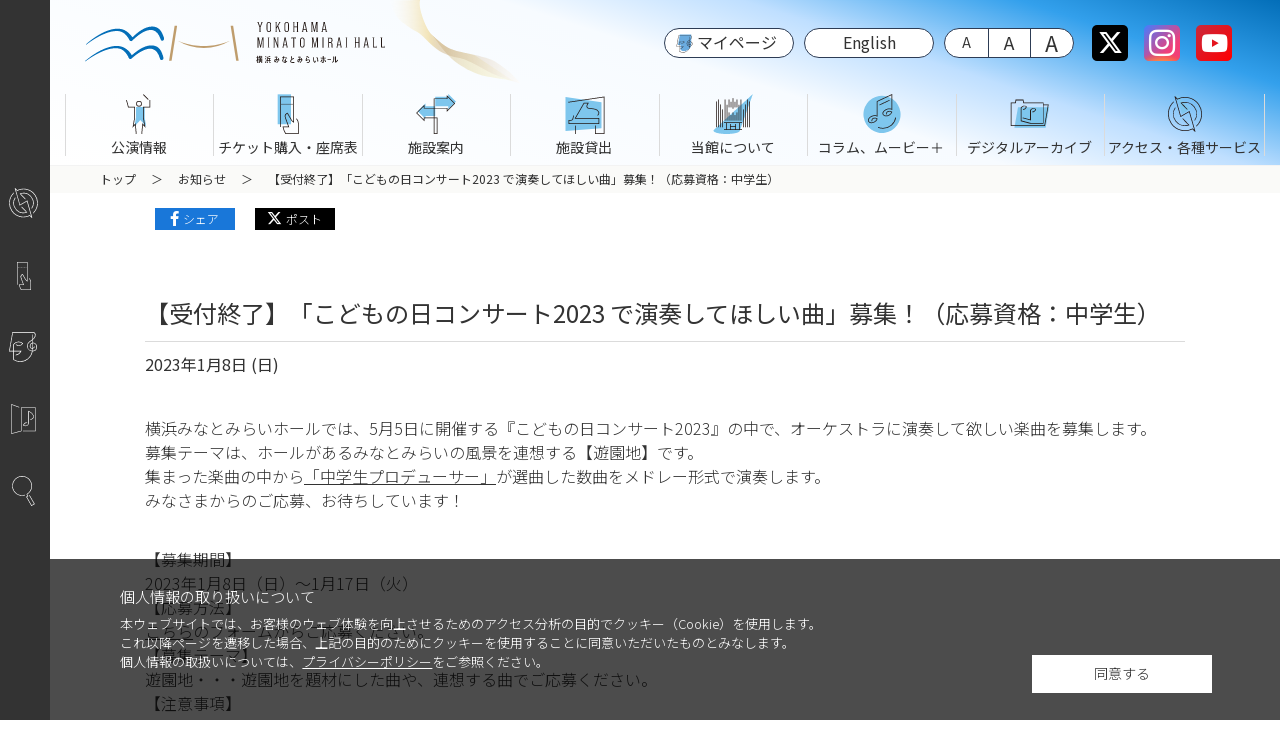

--- FILE ---
content_type: text/html
request_url: https://yokohama-minatomiraihall.jp/news/data-20230108-168.html
body_size: 11055
content:
<!DOCTYPE html>
<html lang="ja">
<head>
  <!-- Google tag (gtag.js) -->
  <script async src="https://www.googletagmanager.com/gtag/js?id=G-DVZ1J6W1QE"></script>
  <script>
    window.dataLayer = window.dataLayer || [];
    function gtag(){dataLayer.push(arguments);}
    gtag('js', new Date());

    gtag('config', 'G-DVZ1J6W1QE');
  </script>

	<meta charset="UTF-8">
	<meta name="viewport" content="width=device-width, initial-scale=1.0">
  
	
	<title>【受付終了】「こどもの日コンサート2023 で演奏してほしい曲」募集！（応募資格：中学生） ｜ 横浜みなとみらいホール｜ときめく音楽を 海の見えるホールから</title>
	<meta name="keywords" content="みなとみらいホール,コンサート,ホール,劇場,公演,横浜,みなとみらい,クイーンズスクエア,ウェブフレンズ,クラシック,オペラ,劇,音楽,合唱,オーケストラ">
	<meta name="description" content="横浜みなとみらいホールは、みなとみらい21地区にある横浜を代表する本格的クラシックコンサートホールです。">
	<meta name="format-detection" content="telephone=no">

	<meta property="og:url" content="https://yokohama-minatomiraihall.jp/news/data-20230108-168.html">
	<meta property="og:type" content="website">
  
  <meta property="og:image" content="https://yokohama-minatomiraihall.jp/static/images/ogp.png">
  <meta name="twitter:image" content="https://yokohama-minatomiraihall.jp/static/images/ogp.png">
  
	<meta property="og:title" content="横浜みなとみらいホール">
	<meta property="og:description" content="【受付終了】「こどもの日コンサート2023 で演奏してほしい曲」募集！（応募資格：中学生） ｜ ">
	<meta name="twitter:card" content="summary">
	<meta name="twitter:site" content="@yokohamammh">
	<meta name="twitter:title" content="横浜みなとみらいホール">
	<meta name="twitter:description" content="【受付終了】「こどもの日コンサート2023 で演奏してほしい曲」募集！（応募資格：中学生） ｜ ">

  <!-- favicon -->
  <link rel="apple-touch-icon" sizes="180x180" href="/favicon/apple-touch-icon.png">
  <link rel="icon" type="image/png" sizes="32x32" href="/favicon/favicon-32x32.png">
  <link rel="icon" type="image/png" sizes="16x16" href="/favicon/favicon-16x16.png">
  <link rel="manifest" href="/favicon/site.webmanifest">
  <link rel="mask-icon" href="/favicon/safari-pinned-tab.svg" color="#036eb8">
  <meta name="msapplication-TileColor" content="#036eb8">
  <meta name="theme-color" content="#ffffff">

  <link rel="stylesheet" href="/static/css/main.min.css?20250331" />
  <link href="https://fonts.googleapis.com/css2?family=Noto+Sans+JP:wght@100;300;400;500;700;900&display=swap" rel="stylesheet">
	<link rel ="stylesheet" href="https://cdnjs.cloudflare.com/ajax/libs/font-awesome/6.4.2/css/all.min.css">
</head>

<body  class="drawer drawer--bottom">
  <div class="cookie-consent">
    <div class="cookie-text">
      <div class="cookie-space"></div>
      <div class="cookie-agree">同意する</div>
      <p>
        <span class="cookie-title">個人情報の取り扱いについて</span>
        本ウェブサイトでは、お客様のウェブ体験を向上させるためのアクセス分析の目的でクッキー（Cookie）を使用します。<br>
        これ以降ページを遷移した場合、上記の目的のためにクッキーを使用することに同意いただいたものとみなします。<br>
        個人情報の取扱いについては、<a href="/privacy.html">プライバシーポリシー</a>をご参照ください。
      </p>
      </div>
    </div>
  </div>

  <header class="Header">
    <div class="Header__main">
      <a href="/index.html" class="Header__logo">
        <picture>
          <source srcset="/static/images/logo-sp.svg" media="(max-width:980px)">
          <source srcset="/static/images/logo.svg" media="(min-width:981px)">
          <img src="/static/images/logo.svg" alt="横浜みなとみらいホール">
        </picture>
      </a>
      <div class="Header__box">
        <!-- マイページボタン -->
        <div class="Header__mypage">
          <a id="mypageButton" href="https://mypage.yokohama-minatomiraihall.jp/">マイページ</a>
        </div>
        <!-- 言語 -->
        <div class="Header__language">
          <a href="/en">English</a>
        </div>
        <!-- 文字サイズ -->
        <div class="Header__font">
          <ul id="fontZoom">
            <li>縮小</li>
            <li class="active">標準</li>
            <li>拡大</li>
          </ul>
        </div>

        <!-- SNS -->
        <div class="Header__sns">
          <ul>
            <li><a href="https://twitter.com/yokohamammh" class="snsradius-twitter" target="_blank"
              ><i class="fab fa-brand fa-x-twitter"></i></a></li>
              <li><a href="https://www.instagram.com/yokohamammh/" class="snsradius-instagram" target="_blank"><i class="fab fa-instagram"></i></a></li>
              <li><a href="https://www.youtube.com/channel/UCKgaDys5146z9C0_WmCaABQ" class="snsradius-youtube" target="_blank"><i class="fab fa-youtube"></i></a></li>
          </ul>
        </div>
      </div>
    </div>
    <div class="Header__nav">
			<!-- Gnavi -->
			<nav class="drawer-nav" role="navigation">
				<ul class="Menu drawer-menu" id="gnav">
          <li class="Menu__list drawer-dropdown"><a class="Menu__link drawer-menu-item" data-toggle="dropdown"><span class="Menu__icon-concert"></span>公演情報<span class="drawer-caret"></span></a>
            <div class="drawer-dropdown-menu">
              <ul>
                 <li class="imgmenu"><a href="/concert/calendar.html" class="drawer-dropdown-menu-item"><img src="/static/images/dropdown/concert.png" alt=""><span>コンサートカレンダー</span></a></li>
                <li class="imgmenu"><a href="/concert/lineup2025.html" class="drawer-dropdown-menu-item"><img src="/static/images/dropdown/concert-lineup2025.png" alt=""><span>2025年度主催・共催事業ラインアップ</span></a></li>
                <li class="imgmenu"><a href="/concert/yipcyafjp.html" class="drawer-dropdown-menu-item"><img src="/static/images/dropdown/concert-yipcyafjp.png" alt=""><span>横浜市招待国際ピアノ演奏会</span></a></li>
                <li class="txtmenu"><a href="/concert" class="drawer-dropdown-menu-item">主催・共催・協力公演一覧</a></li>
                <li class="txtmenu"><a href="/concert/1dollar2025.html" class="drawer-dropdown-menu-item">オルガン・1ドルコンサート</a></li>
                <li class="txtmenu"><a href="/concert/1hour2025.html" class="drawer-dropdown-menu-item">オルガン・1アワーコンサート</a></li>
                <li class="txtmenu"><a href="/concert/salondestrings.html" class="drawer-dropdown-menu-item">サロンdeストリングス</a></li>
                <!--<li class="imgmenu"><a href="/concert/25thmusicfes2023.html" class="drawer-dropdown-menu-item"><img src="/static/images/dropdown/25thmusicfes2023.jpg" alt=""><span>横浜みなとみらいホール 25周年音楽祭</span></a></li>-->
                <!-- <li><a href="#" class="drawer-dropdown-menu-item">横浜音祭り</a></li> -->
				<!-- <li class="imgmenu"><a href="/concert/18concert-2.html" class="drawer-dropdown-menu-item"><img src="/static/images/dropdown/concert-18kuConcert.png" alt=""><span>横浜18区コンサート</span></a></li>-->
                <!-- <li class="imgmenu"><a href="/concert/pipeorgan2022.html" class="drawer-dropdown-menu-item"><img src="/static/images/dropdown/concert-pipeorgan.png" alt=""><span>パイプオルガンと横浜の街 2022</span></a></li>-->
              </ul>
            </div>
          </li>
          <li class="Menu__list drawer-dropdown"><a class="Menu__link drawer-menu-item" data-toggle="dropdown"><span class="Menu__icon-ticket"></span>チケット購入・座席表<span class="drawer-caret"></span></a>
            <div class="drawer-dropdown-menu">
              <ul>
                <li class="imgmenu"><a href="/ticket/index.html" class="drawer-dropdown-menu-item"><img src="/static/images/dropdown/ticket.png" alt=""><span>チケット購入</span></a><ul class="submenu"><li><a href="/ticket/index.html#internet">インターネットで購入</a></li><li><a href="/ticket/index.html#tell">電話で予約</a></li><li><a href="/ticket/index.html#store">店舗で直接購入</a></li></ul>
                <li class="imgmenu"><a href="/ticket/main.html" class="drawer-dropdown-menu-item"><img src="/static/images/dropdown/sheets-main.png?1129" alt=""><span>大ホール座席表</span></a></li>
								<li class="imgmenu"><a href="/ticket/small.html" class="drawer-dropdown-menu-item"><img src="/static/images/dropdown/sheets-small.png?1129" alt=""><span>小ホール座席表</span></a></li>
                <li class="imgmenu"><a href="/ticket/miraist.html" class="drawer-dropdown-menu-item"><img src="/static/images/dropdown/miraist.png" alt=""><span>横浜みなとみらいホール ウェブフレンズ</span></a></li>
              </ul>
            </div>
          </li>
          <li class="Menu__list drawer-dropdown"><a class="Menu__link drawer-menu-item" data-toggle="dropdown"><span class="Menu__icon-infomation"></span>施設案内<span class="drawer-caret"></span></a>
            <div class="drawer-dropdown-menu">
            <ul>
              <li class="imgmenu"><a href="/information/index.html" class="drawer-dropdown-menu-item"><img src="/static/images/dropdown/main.png?1129" alt=""><span>大ホール</span></a></li>
              <li class="imgmenu"><a href="/information/pipe/index.html" class="drawer-dropdown-menu-item"><img src="/static/images/dropdown/pipe.png?1129" alt=""><span>パイプオルガン"Lucy"</span></a><ul class="submenu"><li><a href="/information/pipe/organist.html">ホールオルガニストインターンシップ</a></li></ul></li>
              <li class="imgmenu"><a href="/information/small.html" class="drawer-dropdown-menu-item"><img src="/static/images/dropdown/small.png?1129" alt=""><span>小ホール</span></a></li>
              <li class="imgmenu"><a href="/information/rehearsal.html" class="drawer-dropdown-menu-item"><img src="/static/images/dropdown/rehearsal.png?1129" alt=""><span>リハーサル室</span></a></li>
              <li class="imgmenu"><a href="/information/reception.html" class="drawer-dropdown-menu-item"><img src="/static/images/dropdown/reception.png?1129" alt=""><span>レセプションルーム</span></a></li>
              <li class="imgmenu"><a href="/information/practice.html" class="drawer-dropdown-menu-item"><img src="/static/images/dropdown/practice.png?1129" alt=""><span>音楽練習室</span></a></li>
              <li class="imgmenu"><a href="/information/entrance.html" class="drawer-dropdown-menu-item"><img src="/static/images/dropdown/entrance.png?1129" alt=""><span>エントランスロビー</span></a></li>
            </ul>
            </div>
          </li>
          <li class="Menu__list drawer-dropdown"><a class="Menu__link drawer-menu-item" data-toggle="dropdown"><span class="Menu__icon-guide"></span>施設貸出<span class="drawer-caret"></span></a>
            <div class="drawer-dropdown-menu">
              <ul>
                <li class="imgmenu"><a href="/guide/hall/index.html" class="drawer-dropdown-menu-item"><img src="/static/images/dropdown/main.png?1129" alt=""><span>大小ホール</span></a>
                <ul class="submenu">
                  <li><a href="/guide/hall/use.html">ご利用について</a></li>
                  <li><a href="/guide/hall/application.html">抽選申請・随時申込</a></li>
                  <li><a href="/guide/hall/flow.html">利用許可〜利用料金支払</a></li>
                  <li><a href="/guide/hall/preparation.html">利用前の準備</a></li>
                  <li><a href="/guide/hall/meeting.html">利用事前打合せ</a></li>
                  <li><a href="/guide/hall/today.html">公演当日</a></li>
                  <li><a href="/guide/hall/ticketitaku.html">チケットの委託販売について</a></li>
                  </ul></li>
                <li class="imgmenu"><a href="/guide/practice/index.html" class="drawer-dropdown-menu-item"><img src="/static/images/dropdown/practice.png?1129" alt=""><span>音楽練習室</span></a>
                  <ul class="submenu">
                  <li><a href="/guide/practice/webreservation.html">インターネット予約について</a></li>
                  <li><a href="/guide/practice/calendar.html">音楽練習室空き状況</a></li>
                  </ul>
                </li>
                <!-- <li><a href="#" class="drawer-dropdown-menu-item"><img src="/static/images/dropdown/practice.png" alt=""><span>音楽練習室空き状況</span></a></li>  -->
                <li class="imgmenu"><a href="/guide/rehearsal.html" class="drawer-dropdown-menu-item"><img src="/static/images/dropdown/rehearsal.png?1129" alt=""><span>リハーサル室</span></a></li>
								<li class="imgmenu"><a href="/guide/reception.html" class="drawer-dropdown-menu-item"><img src="/static/images/dropdown/reception.png?1129" alt=""><span>レセプションルーム</span></a></li>
                <!--<li><a href="/guide/rehearsal.html" class="drawer-dropdown-menu-item">リハーサル室</a></li>
                <li class="txtmenu"><a href="/guide/reception.html" class="drawer-dropdown-menu-item">レセプションルーム</a></li>-->
                <li class="txtmenu"><a href="/guide/cost.html" class="drawer-dropdown-menu-item">施設利用料金</a></li>
                <li class="txtmenu"><a href="/guide/download.html" class="drawer-dropdown-menu-item">各種書類・資料ダウンロード</a></li>
								<li class="txtmenu"><a href="/guide/hall/renewal_hall.html" class="drawer-dropdown-menu-item">再開館後のホール利用方法等の変更</a></li>
              </ul>
            </div>
          </li>
          <li class="Menu__list drawer-dropdown"><a class="Menu__link drawer-menu-item" data-toggle="dropdown"><span class="Menu__icon-aboutus"></span>当館について<span class="drawer-caret"></span></a>
            <div class="drawer-dropdown-menu">
              <ul>
                <li class="imgmenu"><a href="/aboutus/index.html" class="drawer-dropdown-menu-item"><img src="/static/images/dropdown/concept.png?0216" alt=""><span>コンセプト</span></a></li>
                <li class="imgmenu"><a href="/aboutus/mmhindex.html" class="drawer-dropdown-menu-item"><img src="/static/images/dropdown/mmh.png?0216" alt=""><span>施設概要</span></a></li>
                <li class="imgmenu"><a href="/aboutus/message.html" class="drawer-dropdown-menu-item"><img src="/static/images/dropdown/message.png" alt=""><span>館長メッセージ</span></a></li>
                <li class="txtmenu"><a href="/aboutus/history.html" class="drawer-dropdown-menu-item">沿革</a></li>
                <li class="txtmenu"><a href="/aboutus/outline.html" class="drawer-dropdown-menu-item">事業計画・報告</a></li>
                <li class="txtmenu"><a href="/aboutus/sponsor.html" class="drawer-dropdown-menu-item">法人スポンサー</a></li>
                <!-- <li><a href="/aboutus/index.html" class="drawer-dropdown-menu-item">（ご支援のお願い）</a></li> -->
              </ul>
            </div>
          </li>
          <li class="Menu__list drawer-dropdown"><a class="Menu__link drawer-menu-item" data-toggle="dropdown"><span class="Menu__icon-enjoy"></span>コラム、ムービー＋<span class="drawer-caret"></span></a>
            <div class="drawer-dropdown-menu">
              <ul>
                <li class="imgmenu"><a href="/column/index.html" class="drawer-dropdown-menu-item"><img src="/static/images/dropdown/column.png" alt=""><span>コラム</span></a></li>
                <li class="imgmenu"><a href="/enjoy/movie/index.html" class="drawer-dropdown-menu-item"><img src="/static/images/dropdown/movie.png" alt=""><span>ムービー</span></a></li>
                <li class="imgmenu"><a href="/enjoy/talk.html" class="drawer-dropdown-menu-item"><img src="/static/images/dropdown/talk.png" alt=""><span>館長と語ろう</span></a></li>
                <li class="imgmenu"><a href="/enjoy/producer_main.html" class="drawer-dropdown-menu-item"><img src="/static/images/dropdown/producer03.png" alt=""><span>プロデューサーの部屋</span></a></li>
                <!-- <li><a href="#" class="drawer-dropdown-menu-item">アーカイブ</a></li> -->
              </ul>
            </div>
          </li>
          <li class="Menu__list drawer-dropdown"><a class="Menu__link drawer-menu-item" data-toggle="dropdown"><span class="Menu__icon-archive"></span>デジタルアーカイブ<span class="drawer-caret"></span></a>
            <div class="drawer-dropdown-menu">
              <ul>
                <li class="imgmenu"><a href="/archive/index.html" class="drawer-dropdown-menu-item"><img src="/static/images/dropdown/archive01.png" alt=""><span>デジタルアーカイブ</span></a></li>
                <li class="txtmenu"><a href="/concert/encorelist.html" class="drawer-dropdown-menu-item">アンコール曲</a></li>
                <li class="txtmenu"><a href="/concert/archive" class="drawer-dropdown-menu-item">過去の公演</a></li>
              </ul>
            </div>
          </li>
          <li class="Menu__list drawer-dropdown"><a class="Menu__link drawer-menu-item" data-toggle="dropdown"><span class="Menu__icon-acsess"></span>アクセス・各種サービス<span class="drawer-caret"></span></a>
            <div class="drawer-dropdown-menu">
              <ul>
                <li class="imgmenu"><a href="/access/index.html" class="drawer-dropdown-menu-item"><img src="/static/images/dropdown/access.png" alt=""><span>アクセス</span></a></li>
                <li class="imgmenu"><a href="/access/child.html" class="drawer-dropdown-menu-item"><img src="/static/images/dropdown/child.png" alt=""><span>お子様をお連れの方へ</span></a></li>
                <li class="txtmenu"><a href="/access/guest.html" class="drawer-dropdown-menu-item">来場者サービス</a></li>
                <li class="txtmenu"><a href="/access/barrierfree.html" class="drawer-dropdown-menu-item">バリアフリー</a></li>
              </ul>
            </div>
          </li>
				</ul>
			</nav>

    </div>

  </header>
  <ul class="Quicknav">
      <li class="Quicknav__btn-acsess"><a href="/access"></a><div class="Quicknav__tooltip">アクセス</div></li>
      <li class="Quicknav__btn-ticket"><a href="/ticket"></a><div class="Quicknav__tooltip">チケット購入</div></li>
      <li class="Quicknav__btn-hamburger">
        <!-- ハンバーガーボタン-->
        <button type="button" class="drawer-toggle drawer-hamburger">
          <span class="sr-only">toggle navigation</span>
          <span class="drawer-hamburger-icon"></span>
        </button>
      </li>
      <li class="Quicknav__btn-mypage"><a id="mypageButton01" href="https://mypage.yokohama-minatomiraihall.jp/"></a><div class="Quicknav__tooltip">マイページ<br>（施設利用）</div></li>
      <li class="Quicknav__btn-practice"><a href="/guide/practice/calendar.html"></a><div class="Quicknav__tooltip">音楽練習室<br>空き状況</div></li>
      <li class="Quicknav__btn-search"><a href="/search_result.html"></a><div class="Quicknav__tooltip">サイト内検索</div></li>
  </ul>
  <div class="Wrapper" role="main" id="content">


          <!-- パンくず -->
      <div class="l-pankuzu">
      <ul>
        <li><a href="/index.html">トップ</a></li>
        
          
            <li><a href="/news/index.html">お知らせ</a></li>
          
        
          
        <li>【受付終了】「こどもの日コンサート2023 で演奏してほしい曲」募集！（応募資格：中学生）</li>
          
        
      </ul>
      </div>


    <div class="l-base">

      <div class="l-column newspage">

        <div class="sharebox">
          <div class="share-facebook"><a href="javascript:window.open('http://www.facebook.com/sharer.php?u='+encodeURIComponent(location.href),'sharewindow','width=550, height=450, personalbar=0, toolbar=0, scrollbars=1, resizable=!');">シェア</a></div>
          <div class="share-twitter"><a href="javascript:window.open('http://twitter.com/share?text='+encodeURIComponent(document.title)+'&url='+encodeURIComponent(location.href),'sharewindow','width=550, height=450, personalbar=0, toolbar=0, scrollbars=1, resizable=!');">ポスト</a><script async src="https://platform.twitter.com/widgets.js" charset="utf-8"></script></div>
        </div>

        


        

        
        <div class="Titlebox">
          <div class="titleLabel">
          <h1 class="titleLabel__main">【受付終了】「こどもの日コンサート2023 で演奏してほしい曲」募集！（応募資格：中学生）</h1>
          <p class="titleLabel__sub">2023年1月8日 (日)</p>
          </div>
        </div>
        




  
  
  
  
	<div class="txt">
		<p>横浜みなとみらいホールでは、5月5日に開催する『こどもの日コンサート2023』の中で、オーケストラに演奏して欲しい楽曲を募集します。
<br>
募集テーマは、ホールがあるみなとみらいの風景を連想する【遊園地】です。
<br>集まった楽曲の中から<a href="https://yokohama-minatomiraihall.jp/news/data-20221101-145.html">「中学生プロデューサー」</a>が選曲した数曲をメドレー形式で演奏します。<br>
みなさまからのご応募、お待ちしています！  　　　
</p>
	</div>


  
  
  
  


  
  
  
  
  
  
  
  
	<div class="txt">
		<p>【募集期間】<br>2023年1月8日（日）～1月17日（火）
<br>【応募方法】<br><a href="https://forms.gle/tZe33crqwY9Vd9899">こちら</a>のフォームからご応募ください。 <br>【募集テーマ】<br>遊園地・・・遊園地を題材にした曲や、連想する曲でご応募ください。
<br>【注意事項】
<br>・応募は1人につき1曲までです。
<br>・必ず保護者の方の同意を得て応募してください。
<br>
【問合せ】<br>横浜みなとみらいホール　<br>045-682-2020（9：00～18：00 ※休館日・保守点検日を除く）
<br><br>
※お送り頂いた個人情報は、本事業に関わる連絡等のみに使用し、公益財団法人横浜市芸術文化振興財団の諸規則に則って管理します。<br></p>
	</div>


  
  
  
  
  
  
  
  


  
  <div class="l-row-center">
    <div class="l-midColumn">
      <div class="Movie">
        <iframe width="560" height="315" src="https://www.youtube.com/embed/fuShJ6241ss" title="YouTube video player" frameborder="0" allow="accelerometer; autoplay; clipboard-write; encrypted-media; gyroscope; picture-in-picture" allowfullscreen=""></iframe>
      </div>
    </div>
  </div>
  
  


  
  
  
  
	<div class="txt">
		<p>
◆「こどもの日コンサート2023」公演情報◆
<br>・日程：2023年5月5日（金祝）①13:00開演　②15:30開演
<br>・会場：横浜みなとみらいホール 大ホール
<br><br>★その他公演詳細は、後日横浜みなとみらいホールHPにてお知らせいたします。</p>
	</div>


  
  
  
  



        






      </div><!-- /.l-column -->

    </div><!--/l-base-->

  </div><!--/wrapper-->

  <footer class="Footer" id="footer">
    <!--関連リンクバナー-->
    <div class="Footer__link l-fluid-gray">
      <div class="l-fluid__inner">
        <div class="l-row">
          
          
          <div class="l-fifColumn">
            <a href="https://yokohama-minatomiraihall.jp/aboutus/sponsor.html">
              
              <img src="/static/banner/4/ja/apScW6Rz1B.png" alt="法人スポンサー">
              
            </a>
          </div>
          
          <div class="l-fifColumn">
            <a href="https://yokohama-minatomiraihall.jp/enjoy/producer.html">
              
              <img src="/static/banner/4/ja/H1AI8uioLC.png" alt="プロデューサーの部屋／藤木大地">
              
            </a>
          </div>
          
          <div class="l-fifColumn">
            <a href="https://yokohama-minatomiraihall.jp/enjoy/producer2023.html">
              
              <img src="/static/banner/4/ja/fUcVs5EmuD.png" alt="プロデューサーの部屋／反田恭平">
              
            </a>
          </div>
          
          <div class="l-fifColumn">
            <a href="https://yokohama-minatomiraihall.jp/enjoy/producer2025.html">
              
              <img src="/static/banner/4/ja/VBKVZvsy3a.jpg" alt="プロデューサーの部屋／石田泰尚">
              
            </a>
          </div>
          
          <div class="l-fifColumn">
            <a href="https://yokohama-minatomiraihall.jp/concert/mmsbb.html">
              
              <img src="/static/banner/4/ja/BxLf6hXCvH.jpg" alt="みなとみらいBIG BAND">
              
            </a>
          </div>
          
          <div class="l-fifColumn">
            <a href="https://p.yafjp.org/" target="_blank">
              
              <img src="/static/banner/4/ja/TMgDiOG5pJ.png" alt="公益財団法人 横浜市芸術文化振興財団">
              
            </a>
          </div>
          
          <div class="l-fifColumn">
            <a href="/concert/archive/recommend/1900/01/1753.html">
              
              <img src="/static/banner/4/ja/8xEqEsddtT.png" alt="360度VR">
              
            </a>
          </div>
          
          <div class="l-fifColumn">
            <a href="https://yokohamawebstage.jp/" target="_blank">
              
              <img src="/static/banner/4/ja/lVzed_Y1xe.png" alt="横浜WEBステージ">
              
            </a>
          </div>
          
          <div class="l-fifColumn">
            <a href="https://artnavi.yokohama/" target="_blank">
              
              <img src="/static/banner/4/ja/8BBRnTi7zv.png" alt="ヨコハマアートナビ">
              
            </a>
          </div>
          
          <div class="l-fifColumn">
            <a href="https://musicport-yokohama.jp/" target="_blank">
              
              <img src="/static/banner/4/ja/FEB0KqOIJ_.jpg" alt="ミュージックポートヨコハマ">
              
            </a>
          </div>
          
        </div>
      </div><!-- /.l-fluid__inner-->
    </div><!-- /.l-fluid -->
    <div class="Footer__sitemap">
      <ul class="FooterMenu">
        <li class="FooterMenu__list l-fifColumn"><a href="/concert" class="splink">公演情報</a>
          <ul>
            <li><a href="/concert/calendar.html">コンサートカレンダー</a></li>
            <li><a href="/concert/lineup2025.html">2025年度主催・共催事業ラインアップ</a></li>
            <li><a href="/concert/yipcyafjp.html">横浜市招待国際ピアノ演奏会</a></li>
            <li><a href="/concert">主催公演・共催公演・協力公演一覧</a></li>
            <li><a href="/concert/1dollar2025.html">オルガン・1ドルコンサート</a></li>
            <li><a href="/concert/1hour2025.html">オルガン・1アワーコンサート</a></li>
            <li><a href="/concert/salondestrings.html">サロンdeストリングス</a></li>
          </ul>
        </li>
        <li class="FooterMenu__list l-fifColumn"><a href="/ticket/index.html" class="splink">チケット購入・座席表</a>
          <ul>
            <li><a href="/ticket/index.html">チケット購入</a></li>
            <li><a href="/ticket/main.html">大ホール座席表</a></li>
            <li><a href="/ticket/small.html">小ホール座席表</a></li>
            <li><a href="/ticket/miraist.html">横浜みなとみらいホール ウェブフレンズ</a></li>
          </ul>
        </li>
        <li class="FooterMenu__list l-fifColumn"><a href="/information/index.html" class="splink">施設案内</a>
          <ul>
            <li><a href="/information/index.html">大ホール</a></li>
            <li><a href="/information/pipe/index.html">パイプオルガン</a></li>
            <li><a href="/information/small.html">小ホール</a></li>
            <li><a href="/information/rehearsal.html">リハーサル室</a></li>
            <li><a href="/information/reception.html">レセプションルーム</a></li>
            <li><a href="/information/practice.html">音楽練習室</a></li>
            <li><a href="/information/entrance.html">エントランスロビー</a></li>
          </ul>
        </li>
        <li class="FooterMenu__list l-fifColumn"><a href="/guide/hall/index.html" class="splink">施設貸出</a>
          <ul>
            <li><a href="/guide/hall/index.html">大小ホール</a></li>
            <li><a href="/guide/practice/index.html">音楽練習室</a></li>
            <!-- <li><a href="">音楽練習室空き状況</a></li>-->
            <li><a href="/guide/rehearsal.html">リハーサル室</a></li>
            <li><a href="/guide/reception.html">レセプションルーム</a></li>
            <li><a href="/guide/cost.html">施設利用料金</a></li>
            <li><a href="/guide/download.html">各種書類・ダウンロード</a></li>
          </ul>
        </li>
        <li class="FooterMenu__list l-fifColumn"><a href="/aboutus/index.html" class="splink">当館について</a>
          <ul>
            <li><a href="/aboutus/index.html">コンセプト・施設概要</a></li>
            <li><a href="/aboutus/message.html">館長メッセージ</a></li>
            <li><a href="/aboutus/history.html">沿革</a></li>
            <li><a href="/aboutus/outline.html">事業計画・報告</a></li>
            <li><a href="/aboutus/sponsor.html">法人スポンサー</a></li>
            <!-- <li><a href="">ご支援のお願い</a></li>-->
          </ul>
        </li>
        <li class="FooterMenu__list l-fifColumn"><a href="/column/index.html" class="splink">コラム、ムービー＋</a>
          <ul>
            <li><a href="/column/index.html">コラム</a></li>
            <li><a href="/enjoy/movie/index.html">ムービー</a></li>
            <li><a href="/enjoy/talk.html">館長と語ろう</a></li>
            <li><a href="/enjoy/producer_main.html">プロデューサーの部屋</a></li>
            <!-- <li><a href="">アーカイブ</a></li> -->
          </ul>
        </li>
        <li class="FooterMenu__list l-fifColumn"><a href="/archive/index.html" class="splink">デジタルアーカイブ</a>
          <ul>
            <li><a href="/archive/index.html">デジタルアーカイブ</a></li>
            <li><a href="/concert/encorelist.html">アンコール曲</a></li>
            <li><a href="/concert/archive">過去の公演</a></li>
          </ul>
        </li>
        <li class="FooterMenu__list l-fifColumn"><a href="/access/index.html" class="splink">アクセス</a>
          <ul>
            <li><a href="/access/index.html">アクセス</a></li>
            <li><a href="/access/child.html">お子様をお連れの方へ</a></li>
            <li><a href="/access/guest.html">来場者サービス</a></li>
            <li><a href="/access/barrierfree.html">バリアフリー</a></li>
          </ul>
        </li>
      </ul>
    </div>
    <div class="Footer__gradation">
    <div id="pagetop"><a href="#top">ページの先頭へ</a></div>
      <ul class="Footer__menu">
        <li><a href="/contact/">お問合せ</a></li>
        <li><a href="/faq.html">よくあるご質問</a></li>
        <li><a href="/pressroom/index.html">プレスルーム</a></li>
        <li><a href="/recruit.html">採用情報</a></li>
        <li><a href="/sitemap.html">サイトマップ</a></li>
        <li><a href="/privacy.html">プライバシーポリシー</a></li>
        <li><a href="/webaccessibility/index.html">ウェブアクセシビリティ</a></li>
        <li><a href="/snspolicy.html">SNS運用ポリシー</a></li>
      </ul>
      <div class="Footer__prof">
        <a href="/index.html">
          <picture>
          <source srcset="/static/images/logofooter-sp.svg" media="(max-width:780px)">
          <source srcset="/static/images/logofooter.svg" media="(min-width:781px)">
          <img src="/static/images/logofooter.svg" alt="横浜みなとみらいホール">
        </picture>
        </a>
        <picture class="Footer__object">
          <source srcset="/static/images/object_footer-sp.svg" media="(max-width:780px)">
          <source srcset="/static/images/object_footer.svg" media="(min-width:781px)">
          <img src="/static/images/object_footer.svg">
        </picture>
        <div>
          <p>
            横浜みなとみらいホール<br>
            〒220-0012 　神奈川県横浜市西区みなとみらい2丁目3-6<br>
            チケット・公演内容 について　：045-682-2000<br>
            ホールご利用、その他について：045-682-2020<br>
          </p>
          <p>
            横浜みなとみらいホールは、公益財団法人横浜市芸術文化振興財団が運営しています。<br>
            Copyright © Yokohama Arts Foundation. All rights reserved.
          </p>
        </div>
      </div>
    </div>
  </footer>

<!-- *********************** jQuery start *********************** -->
<script src="/static/js/jquery-3.6.0.min.js"></script>
<script src="/static/js/jquery.cookie.js"></script>
<script src="/static/js/scroll.js"></script>
<script src="/static/js/mmh.js"></script>

<!-- drawer & iScroll -->
<script src="/static/js/iscroll.js"></script>
<script src="/static/js/drawer.js"></script>
<script src="/static/js/dropdown.js"></script>
<script>
  $(function() {
    $(".Menu__list").hover(function() {
      $(".drawer-dropdown-menu:not(:animated)", this).slideDown();
      $(this).find(".Menu__link").addClass("open");
    }, function(){
      $(".drawer-dropdown-menu", this).slideUp(200);
      $(this).find(".Menu__link").removeClass("open");
    });
  });
</script>
<script>
// ドロップダウンの親のリンクが効くようにする
    $('.drawer-menu-item').click(function() {
  var location = $(this).attr('href');
  window.location.href = location;
  return false;
});
//ドロップダウンの親のリンクtarget='_blank'にも対応
$('.drawer-menu-item').click(function() {
  var $this = $(this),
      myHref = $this.attr('href'),
      myTarget = $this.attr('target');
  if(myTarget === '_blank'){
    window.open(myHref);
  }else{
    window.location.href = myHref;
  }
});
</script>

<!-- drawerハンバーガーメニュー -->
<script>
// スマホのみドロワーオープン
  $(function(){
    if (window.matchMedia( "(max-width: 980px)" ).matches) {
    $('.drawer').drawer();
  }
  var timer = false;
  $(window).resize(function() {
    if (timer !== false) {
      clearTimeout(timer);
    }
    timer = setTimeout(function() {
      if(window.matchMedia("(max-width:980px)").matches){
        	$('.drawer').drawer();
      }else{
        	$('.drawer').drawer('destroy');
      }
    }, 200);
  });
});
</script>

<!-- スマホの際にヘッダー項目移動、クラス付与 -->
<script>
  $(function(){
  $(window).on('resize',function(){
    updateMenu();
  });
  updateMenu();

  $("#gnav ul.dropmenu > li > a.toggle").on('click',function(e){
    if ($("button.drawer-hamburger").is(':visible')) {
      e.preventDefault();
    }
  });

  function updateMenu() {
    if($(".drawer-hamburger").is(':visible')) {
      $(".Header__box").prependTo("#gnav");
      $(".Quicknav__btn-search").prependTo(".Header__sns ul");
    } else {
      $(".Header__box").appendTo(".Header__main");
      $(".Quicknav__btn-search").appendTo(".Quicknav");
    }
  }
});
</script>


<!-- FlexSlider -->
<script src="/static/js/jquery.flexslider-min.js"></script>
<script>
  $(window).on("load", function(){
    $('.flexslider').flexslider({
      animation: "false",
      pausePlay: true,
      slideshowSpeed: 7000,
      smoothHeight: true,
    });
  });
  </script>

<!--  bxslider -->
<script src="/static/js/jquery.bxslider.min.js"></script>
<script type="text/javascript">
$(function() {
    $('.bxslider').bxSlider({
        mode: 'fade',
        captions: true,
        prevText: '＜',
        nextText: '＞',
        auto: true
    });
});
</script>

<script>
  //スライダーのリンクを機能させる
  //単純なタイプ、ページ内リンクだけの場合は基本これでＯＫ
$(document).on('mousedown','.bx-viewport a',function(){
  window.location.href = $(this).attr('href');
});

//target='_blank'にも対応したタイプ、target='_blank'を使いたい場合はこちらを設定
$(document).on('mousedown','.bx-viewport a',function(){
  var $this = $(this),
      myHref = $this.attr('href'),
      myTarget = $this.attr('target');
  if(myTarget === '_blank'){
    window.open(myHref);
  }else{
    window.location.href = myHref;
  }
});
</script>

<!-- slick -->
<script defer="" src="/static/js/slick.js"></script>
<script>
$(document).ready(function () {
	var slideCount = $('.slick-slider a').length;
		$('.slick-slider').slick({
			infinite: true,
			dots:true,
			centerMode: true,
			slidesToShow: 3,
			slidesToScroll: 1,
			autoplay: false,
			autoplaySpeed: 7000,
			pauseOnHover: true,
			responsive: [{
			breakpoint: 790,
			settings: {
			slidesToShow: 1,
			slidesToScroll: 1,
			}
		}]
	});
});
</script>

<!-- スライドの中コンテンツ高さ揃える-->
<script type="text/javascript" src="/static/js/jquery.matchHeight.js"></script>
<script>
$(function(){
　　$('.slick-slider .Infobox').matchHeight();
});
</script>

<!-- 再生、停止ボタンをつける-->
<script>
$('.img-change').click(function () {
if ($(this).hasClass('img-play') == false) {
$(this).attr('src', '/static/images/play.png').addClass('img-play').removeClass('img-stop');
$('.js-stop').on('click', function () {
$('.slick-slider').slick('slickPause');
});
} else {
$(this).attr('src', '/static/images/stop.png').addClass('img-stop').removeClass('img-play');
$('.js-play').on('click', function () {
$('.slick-slider').slick('slickPlay');
});
}
});

$('button').click(function () {
if ($(this).hasClass('js-play') == false) {
$(this).addClass('js-play').removeClass('js-stop');
} else {
$(this).addClass('js-stop').removeClass('js-play');
}
});
</script>
<script>
$(function(){
	speed = 400;
	$("#schedule .prev").on('click',function(){
		var w = $("#schedule table colgroup col").width();
		$("#schedule > div").animate({scrollLeft:"-="+w}, speed, 'swing');
		return false;
	});
	$("#schedule .next").on('click',function(){
		var w = $("#schedule table colgroup col").width();
		$("#schedule > div").animate({scrollLeft:"+="+w}, speed, 'swing');
		return false;
	});
});
</script>

<!-- jQuery タブ -->
<script>
  $(function() {
    //クリックしたときのファンクションをまとめて指定
    $('ul.tab_area li').click(function() {
      //.index()を使いクリックされたタブが何番目かを調べ、
      //indexという変数に代入します。
      var index = $('ul.tab_area li').index(this);

      //コンテンツを一度すべて非表示にし、
      $('.content_area').css('display','none');

      //クリックされたタブと同じ順番のコンテンツを表示します。
      $('.content_area').eq(index).fadeIn();

      //タブについているクラスselectを消し、
      $('.tab_area li').removeClass('select');

      //クリックされたタブのみにクラスselectをつけます。
      $(this).addClass('select');

    });
  });
  </script>

  <!-- jQuery 別ページから特定のタブにダイレクトリンク -->
  <script>
  //ダイレクトリンク
  $(function() {
    tablink();

    window.addEventListener('hashchange',tablink);
    $('.tablink').on('click',tablink);

    function tablink(){
      //location.hashで#以下を取得 変数hashに格納
      var hash = location.hash;
      //hashの中に#tab～が存在するか調べる。
      hash = (hash.match(/^#chap\d+$/) || [])[0];

      //hashに要素が存在する場合、hashで取得した文字列（#tab2,#tab3等）から#より後を取得(tab2,tab3)
      if($(hash).length){
        var tabname = hash.slice(1);
      } else {
        // 要素が存在しなければtabnameにtab1を代入する
        var tabname = "chap1";
      }
      //コンテンツを一度すべて非表示にし、
      $('.content_area').css('display','none');
      //一度タブについているクラスselectを消し、
      $('.tab_area li').removeClass('select');

      var tabno = $('ul.tab_area li#' + tabname).index();
      //クリックされたタブと同じ順番のコンテンツを表示します。
      $('.content_area').eq(tabno).fadeIn();

      //クリックされたタブのみにクラスselectをつけます。
      $('ul.tab_area li').eq(tabno).addClass('select')
    }
  });
  </script>


<!-- jQuery フォントサイズ変更 -->
<script src="/static/js/textresize.js"></script>


<!-- jQuery pagetop -->
<script src="/static/js/pagetop.js"></script>

<!--Footer固定用js-->
<script src="/static/js/footerFixed.js"></script>


<script>
  window.onload = function(){
  // ページ読み込み時に実行したい処理
  if(window.matchMedia("(max-width:780px)").matches){
    $('#modal01').fadeOut();
      }else{
        $('#modal01').fadeIn();
      }

  }
  // モーダルウィンドウを開く
  $('.js-modal-open').on('click', function(){
    var target = $(this).data('target');
    var modal = document.getElementById(target);
    scrollPosition = $(window).scrollTop();

    $('body').addClass('fixed').css({'top': -scrollPosition});
    $('.js-modal').fadeOut();
    $(modal).fadeIn();


    return false;
  });

  // モーダルウィンドウを閉じる
  $('.js-modal-close').on('click', function(){
    $('body').removeClass('fixed');
    window.scrollTo( 0 , scrollPosition );
    $('.js-modal').fadeOut();
    return false;
  });
</script>

<script>
// ボタンのDOM要素を取得
var btn = document.getElementsByClassName('js-modal-open');

// ボタンの個数分ループ
// 変数「i」に現在のループ回数が代入される
for (var i = btn.length - 1; i >= 0; i--) {
btnAction(btn[i],i);
}

function btnAction(btnDOM,btnId){
// 各ボタンをイベントリスナーに登録
btnDOM.addEventListener("click", function(){
// activeクラスの追加と削除
// thisは、クリックされたオブジェクト
this.classList.toggle('select');

// クリックされていないボタンにactiveがついていたら外す
for (var i = btn.length - 1; i >= 0; i--) {
if(btnId !== i){
if(btn[i].classList.contains('select')){
btn[i].classList.remove('select');
}
}
}
})
}
</script>

<!-- Cookie同意 -->
<script type='text/javascript'>
(function() {
  const expire = 365; // 有効期限（日）
  let cc = document.querySelector('.cookie-consent');
  let ca = document.querySelector('.cookie-agree');
  const flag = localStorage.getItem('popupFlag');
  if (flag != null) {
    const data = JSON.parse(flag);
    if (data['value'] == 'true') {
      popup();
    } else {
      const current = new Date();
      if (current.getTime() > data['expire']) {
        setWithExpiry('popupFlag', 'true', expire);
        popup();
      }
    }
  } else {
    setWithExpiry('popupFlag', 'true', expire);
    popup();
  }
  ca.addEventListener('click', () => {
    cc.classList.add('cc-hide2');
    setWithExpiry('popupFlag', 'false', expire);
  });

  function setWithExpiry(key, value, expire) {
    const current = new Date();
    expire = current.getTime() + expire * 24 * 3600 * 1000;
    const item = {
      value: value,
      expire: expire
    };
    localStorage.setItem(key, JSON.stringify(item));
  }

  function popup() {
    cc.classList.add('is-show');
  }
}());
</script>

<!-- *********************** /jQuery end *********************** -->
<script>
  (function(i,s,o,g,r,a,m){i['GoogleAnalyticsObject']=r;i[r]=i[r]||function(){
  (i[r].q=i[r].q||[]).push(arguments)},i[r].l=1*new Date();a=s.createElement(o),
  m=s.getElementsByTagName(o)[0];a.async=1;a.src=g;m.parentNode.insertBefore(a,m)
  })(window,document,'script','//www.google-analytics.com/analytics.js','ga');

  ga('create', 'UA-55686719-1', 'auto');
  ga('send', 'pageview');

</script>


<!--解析用-->
<script type="text/javascript">
var gaJsHost = (("https:" == document.location.protocol) ? "https://ssl." : "http://www.");
document.write(unescape("%3Cscript src='" + gaJsHost + "google-analytics.com/ga.js' type='text/javascript'%3E%3C/script%3E"));
</script>
<script type="text/javascript">
try {
var pageTracker = _gat._getTracker("UA-15469232-1");
pageTracker._trackPageview();
} catch(err) {}</script>

<!-- *********************** /jQuery end *********************** -->

</body>
</html>





--- FILE ---
content_type: text/css
request_url: https://yokohama-minatomiraihall.jp/static/css/main.min.css?20250331
body_size: 46131
content:
@charset "UTF-8";
/* Document
 * ========================================================================== */
/**
 * Add border box sizing in all browsers (opinionated).
 */
*,
::before,
::after {
  -webkit-box-sizing: border-box;
          box-sizing: border-box;
}

/**
 * 1. Add text decoration inheritance in all browsers (opinionated).
 * 2. Add vertical alignment inheritance in all browsers (opinionated).
 */
::before,
::after {
  text-decoration: inherit; /* 1 */
  vertical-align: inherit; /* 2 */
}

/**
 * 1. Use the default cursor in all browsers (opinionated).
 * 2. Change the line height in all browsers (opinionated).
 * 3. Use a 4-space tab width in all browsers (opinionated).
 * 4. Remove the grey highlight on links in iOS (opinionated).
 * 5. Prevent adjustments of font size after orientation changes in
 *    IE on Windows Phone and in iOS.
 * 6. Breaks words to prevent overflow in all browsers (opinionated).
 */
html {
  cursor: default; /* 1 */
  line-height: 1.5; /* 2 */
  -moz-tab-size: 4; /* 3 */
  -o-tab-size: 4;
     tab-size: 4; /* 3 */
  -webkit-tap-highlight-color: transparent;
  -ms-text-size-adjust: 100%; /* 5 */
  -webkit-text-size-adjust: 100%; /* 5 */
  word-break: break-word; /* 6 */
}

/* Sections
 * ========================================================================== */
/**
 * Remove the margin in all browsers (opinionated).
 */
body {
  margin: 0;
}

/**
 * Correct the font size and margin on `h1` elements within `section` and
 * `article` contexts in Chrome, Edge, Firefox, and Safari.
 */
h1 {
  font-size: 2em;
  margin: 0.67em 0;
}

/* Grouping content
 * ========================================================================== */
/**
 * Remove the margin on nested lists in Chrome, Edge, IE, and Safari.
 */
dl dl,
dl ol,
dl ul,
ol dl,
ul dl {
  margin: 0;
}

/**
 * Remove the margin on nested lists in Edge 18- and IE.
 */
ol ol,
ol ul,
ul ol,
ul ul {
  margin: 0;
}

/**
 * 1. Add the correct sizing in Firefox.
 * 2. Show the overflow in Edge 18- and IE.
 */
hr {
  height: 0; /* 1 */
  overflow: visible; /* 2 */
}

/**
 * Add the correct display in IE.
 */
main {
  display: block;
}

/**
 * Remove the list style on navigation lists in all browsers (opinionated).
 */
nav ol,
nav ul {
  list-style: none;
  padding: 0;
}

/**
 * 1. Correct the inheritance and scaling of font size in all browsers.
 * 2. Correct the odd `em` font sizing in all browsers.
 */
pre {
  font-family: monospace, monospace; /* 1 */
  font-size: 1em; /* 2 */
}

/* Text-level semantics
 * ========================================================================== */
/**
 * Remove the gray background on active links in IE 10.
 */
a {
  background-color: transparent;
}

/**
 * Add the correct text decoration in Edge 18-, IE, and Safari.
 */
abbr[title] {
  text-decoration: underline;
  -webkit-text-decoration: underline dotted;
          text-decoration: underline dotted;
}

/**
 * Add the correct font weight in Chrome, Edge, and Safari.
 */
b,
strong {
  font-weight: bolder;
}

/**
 * 1. Correct the inheritance and scaling of font size in all browsers.
 * 2. Correct the odd `em` font sizing in all browsers.
 */
code,
kbd,
samp {
  font-family: monospace, monospace; /* 1 */
  font-size: 1em; /* 2 */
}

/**
 * Add the correct font size in all browsers.
 */
small {
  font-size: 80%;
}

/* Embedded content
 * ========================================================================== */
/*
 * Change the alignment on media elements in all browsers (opinionated).
 */
audio,
canvas,
iframe,
img,
svg,
video {
  vertical-align: middle;
}

/**
 * Add the correct display in IE 9-.
 */
audio,
video {
  display: inline-block;
}

/**
 * Add the correct display in iOS 4-7.
 */
audio:not([controls]) {
  display: none;
  height: 0;
}

/**
 * Remove the border on iframes in all browsers (opinionated).
 */
iframe {
  border-style: none;
}

/**
 * Remove the border on images within links in IE 10-.
 */
img {
  border-style: none;
}

/**
 * Change the fill color to match the text color in all browsers (opinionated).
 */
svg:not([fill]) {
  fill: currentColor;
}

/**
 * Hide the overflow in IE.
 */
svg:not(:root) {
  overflow: hidden;
}

/* Tabular data
 * ========================================================================== */
/**
 * Collapse border spacing in all browsers (opinionated).
 */
table {
  border-collapse: collapse;
}

/* Forms
 * ========================================================================== */
/**
 * Remove the margin on controls in Safari.
 */
button,
input,
select {
  margin: 0;
}

/**
 * 1. Show the overflow in IE.
 * 2. Remove the inheritance of text transform in Edge 18-, Firefox, and IE.
 */
button {
  overflow: visible; /* 1 */
  text-transform: none; /* 2 */
}

/**
 * Correct the inability to style buttons in iOS and Safari.
 */
button,
[type=button],
[type=reset],
[type=submit] {
  -webkit-appearance: button;
}

/**
 * 1. Change the inconsistent appearance in all browsers (opinionated).
 * 2. Correct the padding in Firefox.
 */
fieldset {
  border: 1px solid #a0a0a0; /* 1 */
  /* padding: 0.35em 0.75em 0.625em; */ /* 2 */
  padding: 0;
}

/**
 * Show the overflow in Edge 18- and IE.
 */
input {
  overflow: visible;
}

/**
 * 1. Correct the text wrapping in Edge 18- and IE.
 * 2. Correct the color inheritance from `fieldset` elements in IE.
 */
legend {
  color: inherit; /* 2 */
  display: table; /* 1 */
  max-width: 100%; /* 1 */
  white-space: normal; /* 1 */
}

/**
 * 1. Add the correct display in Edge 18- and IE.
 * 2. Add the correct vertical alignment in Chrome, Edge, and Firefox.
 */
progress {
  display: inline-block; /* 1 */
  vertical-align: baseline; /* 2 */
}

/**
 * Remove the inheritance of text transform in Firefox.
 */
select {
  text-transform: none;
}

/**
 * 1. Remove the margin in Firefox and Safari.
 * 2. Remove the default vertical scrollbar in IE.
 * 3. Change the resize direction in all browsers (opinionated).
 */
textarea {
  margin: 0; /* 1 */
  overflow: auto; /* 2 */
  resize: vertical; /* 3 */
}

/**
 * Remove the padding in IE 10-.
 */
[type=checkbox],
[type=radio] {
  padding: 0;
}

/**
 * 1. Correct the odd appearance in Chrome, Edge, and Safari.
 * 2. Correct the outline style in Safari.
 */
[type=search] {
  -webkit-appearance: textfield; /* 1 */
  outline-offset: -2px; /* 2 */
}

/**
 * Correct the cursor style of increment and decrement buttons in Safari.
 */
::-webkit-inner-spin-button,
::-webkit-outer-spin-button {
  height: auto;
}

/**
 * Correct the text style of placeholders in Chrome, Edge, and Safari.
 */
::-webkit-input-placeholder {
  color: inherit;
  opacity: 0.54;
}

/**
 * Remove the inner padding in Chrome, Edge, and Safari on macOS.
 */
::-webkit-search-decoration {
  -webkit-appearance: none;
}

/**
 * 1. Correct the inability to style upload buttons in iOS and Safari.
 * 2. Change font properties to `inherit` in Safari.
 */
::-webkit-file-upload-button {
  -webkit-appearance: button; /* 1 */
  font: inherit; /* 2 */
}

/**
 * Remove the inner border and padding of focus outlines in Firefox.
 */
::-moz-focus-inner {
  border-style: none;
  padding: 0;
}

/**
 * Restore the focus outline styles unset by the previous rule in Firefox.
 */
:-moz-focusring {
  outline: 1px dotted ButtonText;
}

/**
 * Remove the additional :invalid styles in Firefox.
 */
:-moz-ui-invalid {
  box-shadow: none;
}

/* Interactive
 * ========================================================================== */
/*
 * Add the correct display in Edge 18- and IE.
 */
details {
  display: block;
}

/*
 * Add the correct styles in Edge 18-, IE, and Safari.
 */
dialog {
  background-color: white;
  border: solid;
  color: black;
  display: block;
  height: -moz-fit-content;
  height: -webkit-fit-content;
  height: fit-content;
  left: 0;
  margin: auto;
  padding: 1em;
  position: absolute;
  right: 0;
  width: -moz-fit-content;
  width: -webkit-fit-content;
  width: fit-content;
}

dialog:not([open]) {
  display: none;
}

/*
 * Add the correct display in all browsers.
 */
summary {
  display: list-item;
}

/* Scripting
 * ========================================================================== */
/**
 * Add the correct display in IE 9-.
 */
canvas {
  display: inline-block;
}

/**
 * Add the correct display in IE.
 */
template {
  display: none;
}

/* User interaction
 * ========================================================================== */
/*
 * 1. Remove the tapping delay in IE 10.
 * 2. Remove the tapping delay on clickable elements
      in all browsers (opinionated).
 */
a,
area,
button,
input,
label,
select,
summary,
textarea,
[tabindex] {
  -ms-touch-action: manipulation; /* 1 */
  touch-action: manipulation; /* 2 */
}

/**
 * Add the correct display in IE 10-.
 */
[hidden] {
  display: none;
}

/* Accessibility
 * ========================================================================== */
/**
 * Change the cursor on busy elements in all browsers (opinionated).
 */
[aria-busy=true] {
  cursor: progress;
}

/*
 * Change the cursor on control elements in all browsers (opinionated).
 */
[aria-controls] {
  cursor: pointer;
}

/*
 * Change the cursor on disabled, not-editable, or otherwise
 * inoperable elements in all browsers (opinionated).
 */
[aria-disabled=true],
[disabled] {
  cursor: not-allowed;
}

/*
 * Change the display on visually hidden accessible elements
 * in all browsers (opinionated).
 */
[aria-hidden=false][hidden] {
  display: initial;
}

[aria-hidden=false][hidden]:not(:focus) {
  clip: rect(0, 0, 0, 0);
  position: absolute;
}

:root,
html,
body {
  background-color: #ffffff;
  color: #333333;
  width: 100%;
}

body {
  font-size: 16px;
}
@media only screen and (max-width: 780px) {
  body {
    font-size: 15px;
  }
}

* {
  background-repeat: no-repeat;
  margin: 0;
  padding: 0;
  -webkit-box-sizing: border-box;
          box-sizing: border-box;
  font-family: "Noto Sans JP", "メイリオ", Meiryo, "ヒラギノ角ゴ Pro W3", "Hiragino Kaku Gothic Pro", "ＭＳ Ｐゴシック", sans-serif;
}

html {
  word-break: normal;
}

ul {
  padding: 0;
}

li {
  list-style-type: none;
}

table th {
  font-weight: normal;
}

img {
  width: 100%;
}

button {
  font-family: "Noto Sans JP", "メイリオ", Meiryo, "ヒラギノ角ゴ Pro W3", "Hiragino Kaku Gothic Pro", "ＭＳ Ｐゴシック", sans-serif;
}

a {
  display: inline-block;
  color: #333333;
  text-decoration: none;
  -webkit-transition: all 0.3s ease 0s;
  transition: all 0.3s ease 0s;
}
a::before, a::after {
  -webkit-transition: all 0.3s ease 0s;
  transition: all 0.3s ease 0s;
}

a:hover {
  opacity: 0.6;
  text-decoration: none;
}
a:hover:before, a:hover::after {
  opacity: 0.6;
}

a img {
  -webkit-transition: opacity 0.3s ease 0s;
  transition: opacity 0.3s ease 0s;
}

a img:hover {
  opacity: 0.6;
}

video {
  -webkit-filter: drop-shadow(0px 0px #000);
          filter: drop-shadow(0px 0px #000);
}

h1, h2, h3, h4, h5 {
  font-weight: initial;
}

form {
  width: 100%;
}

pre {
  font-family: "Noto Sans JP", "メイリオ", Meiryo, "ヒラギノ角ゴ Pro W3", "Hiragino Kaku Gothic Pro", "ＭＳ Ｐゴシック", sans-serif;
}

.Wrapper a, .Wrapper-mypage a, .Wrapper p, .Wrapper-mypage p, .Wrapper table th, .Wrapper-mypage table th, .Wrapper table td, .Wrapper-mypage table td, .Wrapper dt, .Wrapper-mypage dt, .Wrapper dd, .Wrapper-mypage dd {
  font-weight: 300;
}
.Wrapper a, .Wrapper-mypage a {
  text-decoration: underline;
}
.Wrapper a:hover, .Wrapper-mypage a:hover {
  text-decoration: underline;
}

/*!------------------------------------*\
    Base
\*!------------------------------------*/
.drawer-open {
  overflow: hidden !important;
}

.drawer-nav {
  width: 100%;
  height: 80px;
}
@media only screen and (max-width: 980px) {
  .drawer-nav {
    position: fixed;
    z-index: 2;
    top: 80px;
    overflow: hidden;
    width: 20.25rem;
    height: 100%;
    padding-bottom: 50px;
    background-color: #f4f3f2;
  }
}
.drawer-nav a {
  color: #333333;
}

@media only screen and (max-width: 980px) {
  .drawer-brand {
    font-size: 1.5rem;
    font-weight: bold;
    line-height: 2.75rem;
    display: block;
    padding-right: 0.75rem;
    padding-left: 0.75rem;
    text-decoration: none;
  }
}

.drawer-menu {
  margin: 0;
  padding: 0;
  list-style: none;
}

.drawer-menu-item {
  font-size: 1rem;
  display: block;
  text-decoration: none;
}
@media only screen and (max-width: 980px) {
  .drawer-menu-item {
    position: relative;
  }
}

/*! overlay */
.drawer-overlay {
  position: fixed;
  z-index: 1;
  top: 0;
  left: 0;
  display: none;
  width: 100%;
  height: 100%;
  background-color: rgba(0, 0, 0, 0.2);
}

.drawer-open .drawer-overlay {
  display: block;
}

/*!------------------------------------*\
    Top
\*!------------------------------------*/
.drawer--top .drawer-nav {
  top: -100%;
  left: 0;
  width: 100%;
  height: auto;
  max-height: 100%;
  -webkit-transition: top 0.6s cubic-bezier(0.19, 1, 0.22, 1);
  transition: top 0.6s cubic-bezier(0.19, 1, 0.22, 1);
}

.drawer--top.drawer-open .drawer-nav {
  top: 0;
}

.drawer--top .drawer-hamburger,
.drawer--top.drawer-open .drawer-hamburger {
  right: 0;
}

/*!------------------------------------*\
    Bottom
\*!------------------------------------*/
.drawer--bottom .drawer-nav {
  bottom: -100%;
  top: initial;
  left: 0;
  width: 100%;
  max-height: 100%;
  -webkit-transition: bottom 0.6s cubic-bezier(0.19, 1, 0.22, 1);
  transition: bottom 0.6s cubic-bezier(0.19, 1, 0.22, 1);
}
@media only screen and (max-width: 980px) {
  .drawer--bottom .drawer-nav {
    height: 100vh;
    overflow-y: scroll;
  }
}

.drawer--bottom.drawer-open .drawer-nav {
  bottom: 0px;
}

.drawer--bottom .drawer-hamburger,
.drawer--bottom.drawer-open .drawer-hamburger {
  right: 0;
}

@media only screen and (max-width: 980px) {
  .drawer--bottom .drawer-dropdown .drawer-dropdown-menu {
    position: static;
  }
}

/*!------------------------------------*\
    Left
\*!------------------------------------*/
.drawer--left .drawer-nav {
  left: -20.25rem;
  -webkit-transition: left 0.6s cubic-bezier(0.19, 1, 0.22, 1);
  transition: left 0.6s cubic-bezier(0.19, 1, 0.22, 1);
}

.drawer--left.drawer-open .drawer-nav,
.drawer--left .drawer-hamburger,
.drawer--left.drawer-open .drawer-navbar .drawer-hamburger {
  left: 0;
}

.drawer--left.drawer-open .drawer-hamburger {
  left: 20.25rem;
}

/*!------------------------------------*\
    Right
\*!------------------------------------*/
.drawer--right .drawer-nav {
  right: -20.25rem;
  -webkit-transition: right 0.6s cubic-bezier(0.19, 1, 0.22, 1);
  transition: right 0.6s cubic-bezier(0.19, 1, 0.22, 1);
}

.drawer--right.drawer-open .drawer-nav,
.drawer--right .drawer-hamburger,
.drawer--right.drawer-open .drawer-navbar .drawer-hamburger {
  right: 0;
}

.drawer--right.drawer-open .drawer-hamburger {
  right: 0;
}

/*!------------------------------------*\
    Hamburger
\*!------------------------------------*/
.drawer-hamburger {
  display: none;
  position: fixed;
  z-index: 5;
  -webkit-box-sizing: content-box;
          box-sizing: content-box;
  width: 2rem;
  padding: 0;
  padding-right: 0.75rem;
  padding-bottom: 30px;
  padding-left: 0.75rem;
  -webkit-transition: all 0.6s cubic-bezier(0.19, 1, 0.22, 1);
  transition: all 0.6s cubic-bezier(0.19, 1, 0.22, 1);
  -webkit-transform: translate3d(0, 0, 0);
          transform: translate3d(0, 0, 0);
  border: 0;
  outline: 0;
  background-color: transparent;
}
@media only screen and (max-width: 980px) {
  .drawer-hamburger {
    display: block;
    width: 2rem;
    top: 98px;
    right: 6px;
    padding-top: 10px;
  }
  _:-ms-fullscreen, :root .drawer-hamburger {
    top: 50px;
  }
}

.drawer-hamburger:hover {
  cursor: pointer;
  background-color: transparent;
}

.drawer-hamburger-icon {
  position: relative;
  display: block;
  margin-top: 10px;
}
@media only screen and (max-width: 780px) {
  _:-ms-fullscreen, :root .drawer-hamburger-icon {
    margin-top: -15px;
  }
}

.drawer-hamburger-icon,
.drawer-hamburger-icon:before,
.drawer-hamburger-icon:after {
  width: 100%;
  height: 2px;
  -webkit-transition: all 0.6s cubic-bezier(0.19, 1, 0.22, 1);
  transition: all 0.6s cubic-bezier(0.19, 1, 0.22, 1);
  background-color: #bf9d6d;
}
@media only screen and (max-width: 980px) {
  .drawer-hamburger-icon,
  .drawer-hamburger-icon:before,
  .drawer-hamburger-icon:after {
    background-color: #bf9d6d;
    height: 4px;
  }
}

.drawer-hamburger-icon:before,
.drawer-hamburger-icon:after {
  position: absolute;
  top: -10px;
  left: 0;
  content: " ";
}
@media only screen and (max-width: 780px) {
  .drawer-hamburger-icon:before,
  .drawer-hamburger-icon:after {
    top: -10px;
    height: 4px;
  }
}

.drawer-hamburger-icon:after {
  top: 10px;
}
@media only screen and (max-width: 780px) {
  .drawer-hamburger-icon:after {
    top: 10px;
  }
}

.drawer-open .drawer-hamburger-icon {
  background-color: transparent;
}

.drawer-open .drawer-hamburger-icon:before,
.drawer-open .drawer-hamburger-icon:after {
  top: 0;
}

.drawer-open .drawer-hamburger-icon:before {
  -webkit-transform: rotate(45deg);
          transform: rotate(45deg);
}

.drawer-open .drawer-hamburger-icon:after {
  -webkit-transform: rotate(-45deg);
          transform: rotate(-45deg);
}

/*!------------------------------------*\
    accessibility
\*!------------------------------------*/
/*!
 * Only display content to screen readers
 * See: http://a11yproject.com/posts/how-to-hide-content
 */
.sr-only {
  position: absolute;
  overflow: hidden;
  clip: rect(0, 0, 0, 0);
  width: 1px;
  height: 1px;
  margin: -1px;
  padding: 0;
  border: 0;
}

/*!
 * Use in conjunction with .sr-only to only display content when it's focused.
 * Useful for "Skip to main content" links; see http://www.w3.org/TR/2013/NOTE-WCAG20-TECHS-20130905/G1
 * Credit: HTML5 Boilerplate
 */
.sr-only-focusable:active,
.sr-only-focusable:focus {
  position: static;
  overflow: visible;
  clip: auto;
  width: auto;
  height: auto;
  margin: 0;
}

/*!------------------------------------*\
    Sidebar
\*!------------------------------------*/
.drawer--sidebar {
  background-color: #fff;
}

.drawer--sidebar .drawer-contents {
  background-color: #fff;
}

@media (min-width: 780px) {
  .drawer--sidebar .drawer-hamburger {
    display: none;
    visibility: hidden;
  }
  .drawer--sidebar .drawer-nav {
    display: block;
    -webkit-transform: none;
            transform: none;
    position: fixed;
    width: 12.5rem;
    height: 100%;
  }
  /*! Bottom */
  .drawer--sidebar.drawer--bottom .drawer-nav {
    right: 0;
    border-left: 1px solid #ddd;
  }
  .drawer--sidebar.drawer--right .drawer-contents {
    margin-right: 12.5rem;
  }
  /*! Left */
  .drawer--sidebar.drawer--left .drawer-nav {
    left: 0;
    border-right: 1px solid #ddd;
  }
  .drawer--sidebar.drawer--left .drawer-contents {
    margin-left: 12.5rem;
  }
  /*! Right */
  .drawer--sidebar.drawer--right .drawer-nav {
    right: 0;
    border-left: 1px solid #ddd;
  }
  .drawer--sidebar.drawer--right .drawer-contents {
    margin-right: 12.5rem;
  }
  /*! container */
  .drawer--sidebar .drawer-container {
    max-width: 48rem;
  }
}
@media (min-width: 75em) {
  .drawer--sidebar .drawer-nav {
    width: 20.25rem;
  }
  .drawer--sidebar.drawer--left .drawer-contents {
    margin-left: 20.25rem;
  }
  .drawer--sidebar.drawer--right .drawer-contents {
    margin-right: 20.25rem;
  }
  /*! container */
  .drawer--sidebar .drawer-container {
    max-width: 60rem;
  }
}
/*!------------------------------------*\
    Navbar
\*!------------------------------------*/
.drawer--navbarTopGutter {
  padding-top: 2.75rem;
}

.drawer-navbar .drawer-navbar-header {
  border-bottom: 1px solid #ddd;
  background-color: #fff;
}

.drawer-navbar {
  z-index: 3;
  top: 0;
  width: 100%;
}

/*! .drawer-navbar modifier */
.drawer-navbar--fixed {
  position: fixed;
}

.drawer-navbar-header {
  position: relative;
  z-index: 3;
  -webkit-box-sizing: border-box;
          box-sizing: border-box;
  width: 100%;
  height: 2.75rem;
  padding: 0 0.75rem;
  text-align: center;
}

.drawer-navbar .drawer-brand {
  line-height: 2.75rem;
  display: inline-block;
  padding-top: 0;
  padding-bottom: 0;
  text-decoration: none;
}

.drawer-navbar .drawer-brand:hover {
  background-color: transparent;
}

.drawer-navbar .drawer-nav {
  padding-top: 2.75rem;
}

.drawer-navbar .drawer-menu {
  padding-bottom: 5.5rem;
}

@media (min-width: 780px) {
  .drawer-navbar {
    height: 2.75rem;
    border-bottom: 1px solid #ddd;
    background-color: #fff;
  }
  .drawer-navbar .drawer-navbar-header {
    position: relative;
    display: block;
    float: left;
    width: auto;
    padding: 0;
    border: 0;
  }
  .drawer-navbar .drawer-menu--right {
    float: right;
  }
  .drawer-navbar .drawer-menu li {
    float: left;
  }
  .drawer-navbar .drawer-menu-item {
    line-height: 2.75rem;
    padding-top: 0;
    padding-bottom: 0;
  }
  .drawer-navbar .drawer-hamburger {
    display: none;
  }
  .drawer-navbar .drawer-nav {
    position: relative;
    left: 0;
    overflow: visible;
    width: auto;
    height: 2.75rem;
    padding-top: 0;
    -webkit-transform: translate3d(0, 0, 0);
            transform: translate3d(0, 0, 0);
  }
  .drawer-navbar .drawer-menu {
    padding: 0;
  }
  /*! dropdown */
  .drawer-navbar .drawer-dropdown-menu {
    position: absolute;
    width: 20.25rem;
    border: 1px solid #ddd;
  }
  .drawer-navbar .drawer-dropdown-menu-item {
    padding-left: 0.75rem;
  }
}
/*!------------------------------------*\
    Dropdown
\*!------------------------------------*/
.drawer-dropdown-menu {
  display: none;
  -webkit-box-sizing: border-box;
          box-sizing: border-box;
  width: 100%;
  margin: 0;
  padding: 0;
  background-color: #f4f3f2;
}
@media only screen and (max-width: 980px) {
  .drawer-dropdown-menu {
    width: auto;
    background-color: #f4f3f2;
  }
}

@media only screen and (max-width: 980px) {
  .drawer-dropdown-menu-wide {
    /*     width: 230px; */
  }
}
@media only screen and (max-width: 980px) {
  .drawer-dropdown-menu-wide {
    width: 100%;
  }
}

.drawer-dropdown-menu > li {
  width: 100%;
  list-style: none;
  border-bottom: solid 1px #999999;
}
@media only screen and (max-width: 980px) {
  .drawer-dropdown-menu > li {
    width: 100%;
  }
}
.drawer-dropdown-menu > li:last-child {
  border-bottom: none;
}
.drawer-dropdown-menu > li:hover {
  background-color: #f4f3f2;
}

.drawer-dropdown-menu-item {
  line-height: 2.75rem;
  padding: 0;
  line-height: initial;
  padding: 8px 0;
  display: block;
  padding-right: 0.75rem;
  padding-left: 1.5rem;
  text-decoration: none;
  color: #222;
  font-size: 16px;
}

.drawer-dropdown-menu-item:hover {
  color: #555;
  background-color: transparent;
}

/*! open */
.drawer-dropdown.open > .drawer-dropdown-menu {
  display: block;
}

/*! drawer-caret */
.drawer-dropdown .drawer-caret {
  display: none;
  /* @include mq-tb {
    display: inline-block;
    width: 0;
    height: 0;
    margin-left: 4px;
    transition: transform .2s ease, opacity .2s ease;
    transform: rotate(0deg);
    vertical-align: middle;
    border-top: 4px solid;
    border-right: 4px solid transparent;
    border-left: 4px solid transparent;
  } */
}
@media only screen and (max-width: 980px) {
  .drawer-dropdown .drawer-caret {
    display: inline-block;
    position: absolute;
    top: 50%;
    right: 40px;
  }
  .drawer-dropdown .drawer-caret:before {
    display: block;
    content: "";
    position: absolute;
    top: 0;
    right: 0;
    bottom: 0;
    left: 0;
    margin: auto;
    width: 15px;
    height: 2px;
    background-color: #333333;
    -webkit-transition: 0.2s;
    transition: 0.2s;
    transform: rotate(90deg);
    -webkit-transform: rotate(90deg);
  }
  .drawer-dropdown .drawer-caret:after {
    display: block;
    content: "";
    position: absolute;
    top: 0;
    right: 0;
    bottom: 0;
    left: 0;
    margin: auto;
    width: 15px;
    height: 2px;
    background-color: #333333;
    -webkit-transition: 0.3s;
    transition: 0.3s;
  }
}

/*! open */
.drawer-dropdown.open .drawer-caret {
  -webkit-transform: rotate(180deg);
          transform: rotate(180deg);
}

/*!------------------------------------*\
    Container
\*!------------------------------------*/
.drawer-container {
  margin-right: auto;
  margin-left: auto;
}

@media (min-width: 780px) {
  .drawer-container {
    max-width: 60rem;
  }
}
@media (min-width: 75em) {
  .drawer-container {
    max-width: 70rem;
  }
}
/* .Wrapper {
  padding-top: $header-height;
  @include mq-tb {
    padding-top: $sp-header-height;
  }
} */
.l-base {
  -webkit-box-flex: 0;
  -webkit-flex: 0 1 1200px;
      -ms-flex: 0 1 1200px;
          flex: 0 1 1200px;
  max-width: 1200px;
  margin: 0 auto;
  background-color: #fff;
  padding-bottom: 40px;
}
@media only screen and (max-width: 780px) {
  .l-base {
    margin: 0 15px;
    padding-bottom: 20px;
    width: auto;
  }
}

.l-pankuzu {
  background-color: #fafaf8;
}
.l-pankuzu ul {
  max-width: 1200px;
  margin: 0 auto;
  display: -webkit-box;
  display: -webkit-flex;
  display: -ms-flexbox;
  display: flex;
  padding: 5px 0px;
  font-size: 12px;
}
@media only screen and (max-width: 1400px) {
  .l-pankuzu ul {
    padding: 5px 35px;
  }
}
@media only screen and (max-width: 780px) {
  .l-pankuzu ul {
    padding: 5px;
    -webkit-flex-wrap: wrap;
        -ms-flex-wrap: wrap;
            flex-wrap: wrap;
    letter-spacing: -1px;
  }
}
.l-pankuzu ul li:after {
  content: "＞";
  margin: 0 15px;
}
@media only screen and (max-width: 780px) {
  .l-pankuzu ul li:after {
    margin: 0 5px;
  }
}
.l-pankuzu ul li:last-of-type:after {
  content: "";
}
.l-pankuzu a {
  font-weight: initial;
  text-decoration: none;
}
.l-pankuzu a:hover {
  text-decoration: none;
}
.l-pankuzu > a:only-child {
  width: 100%;
  max-width: 1200px;
  display: block;
  margin: 0 auto;
  padding: 5px 0px;
  font-size: 12px;
}
@media only screen and (max-width: 1400px) {
  .l-pankuzu > a:only-child {
    padding: 5px 35px;
  }
}
@media only screen and (max-width: 780px) {
  .l-pankuzu > a:only-child {
    padding: 5px 15px;
  }
}

.l-content {
  display: -webkit-box;
  display: -webkit-flex;
  display: -ms-flexbox;
  display: flex;
  -webkit-box-pack: justify;
  -webkit-justify-content: space-between;
      -ms-flex-pack: justify;
          justify-content: space-between;
  -webkit-box-flex: 0;
  -webkit-flex: 0 1 1200px;
      -ms-flex: 0 1 1200px;
          flex: 0 1 1200px;
  -webkit-flex-wrap: nowrap;
      -ms-flex-wrap: nowrap;
          flex-wrap: nowrap;
  margin: 0 auto;
}
@media only screen and (max-width: 980px) {
  .l-content {
    -webkit-box-orient: vertical;
    -webkit-box-direction: normal;
    -webkit-flex-direction: column;
        -ms-flex-direction: column;
            flex-direction: column;
  }
}

.l-main {
  -webkit-box-flex: 0;
  -webkit-flex: 0 2 calc(100% - 300px);
      -ms-flex: 0 2 calc(100% - 300px);
          flex: 0 2 calc(100% - 300px);
  margin-right: 35px;
  max-width: 865px;
}
@media only screen and (max-width: 980px) {
  .l-main {
    -webkit-box-flex: 1;
    -webkit-flex: 1 1 100%;
        -ms-flex: 1 1 100%;
            flex: 1 1 100%;
    margin-right: 0;
    margin-bottom: 35px;
  }
}
_:-ms-fullscreen, :root .l-main {
  -ms-flex-preferred-size: calc(100% - 300px);
      flex-basis: calc(100% - 300px);
}
@media only screen and (max-width: 780px) {
  _:-ms-fullscreen, :root .l-main {
    -ms-flex-preferred-size: auto;
        flex-basis: auto;
  }
}

.l-sub {
  -webkit-box-flex: 0;
  -webkit-flex: 0 0 300px;
      -ms-flex: 0 0 300px;
          flex: 0 0 300px;
}
@media only screen and (max-width: 980px) {
  .l-sub {
    -webkit-box-flex: 1;
    -webkit-flex: 1 1 100%;
        -ms-flex: 1 1 100%;
            flex: 1 1 100%;
  }
}
_:-ms-fullscreen, :root .l-sub {
  -ms-flex-preferred-size: 300px;
      flex-basis: 300px;
  min-height: 0%;
}
@media only screen and (max-width: 780px) {
  _:-ms-fullscreen, :root .l-sub {
    -ms-flex-preferred-size: auto;
        flex-basis: auto;
  }
}

.l-column {
  -webkit-box-flex: 0;
  -webkit-flex: 0 1 1200px;
      -ms-flex: 0 1 1200px;
          flex: 0 1 1200px;
  margin-bottom: 40px;
}
@media only screen and (max-width: 1400px) {
  .l-column {
    -webkit-box-flex: 0;
    -webkit-flex: 0 1 1000px;
        -ms-flex: 0 1 1000px;
            flex: 0 1 1000px;
    margin: 0 80px;
  }
}
@media only screen and (max-width: 980px) {
  .l-column {
    margin: 0 35px;
  }
}
@media only screen and (max-width: 780px) {
  .l-column {
    margin: 0;
    padding: 0;
  }
}

.l-row, .l-row-center {
  display: -webkit-box;
  display: -webkit-flex;
  display: -ms-flexbox;
  display: flex;
  -webkit-box-pack: start;
  -webkit-justify-content: flex-start;
      -ms-flex-pack: start;
          justify-content: flex-start;
  -webkit-flex-wrap: wrap;
      -ms-flex-wrap: wrap;
          flex-wrap: wrap;
}
.l-row-center {
  -webkit-box-pack: center;
  -webkit-justify-content: center;
      -ms-flex-pack: center;
          justify-content: center;
}

.l-fifColumn {
  display: -webkit-box;
  display: -webkit-flex;
  display: -ms-flexbox;
  display: flex;
  -webkit-box-orient: vertical;
  -webkit-box-direction: normal;
  -webkit-flex-direction: column;
      -ms-flex-direction: column;
          flex-direction: column;
  -webkit-box-flex: 1;
  -webkit-flex: 1 0 auto;
      -ms-flex: 1 0 auto;
          flex: 1 0 auto;
  width: calc((100% - 60px) / 5);
  max-width: calc((100% - 60px) / 5);
  margin-right: 15px;
}
.l-fifColumn:nth-of-type(5n), .l-fifColumn:last-of-type {
  margin-right: 0;
}
.l-fifColumn:nth-of-type(n+6) {
  margin-top: 20px;
}
@media only screen and (max-width: 980px) {
  .l-fifColumn {
    width: calc((100% - 40px) / 3);
    min-width: calc((100% - 40px) / 3);
    margin-right: 20px;
    margin-bottom: 15px;
  }
  .l-fifColumn:nth-of-type(5n) {
    margin-right: 20px;
  }
  .l-fifColumn:nth-of-type(3n) {
    margin-right: 0;
  }
  .l-fifColumn:nth-of-type(n+4) {
    margin-top: 0px;
  }
}
@media only screen and (max-width: 780px) {
  .l-fifColumn {
    width: calc((100% - 20px) / 2);
    min-width: calc((100% - 20px) / 2);
    margin-right: 20px;
    margin-bottom: 15px;
  }
  .l-fifColumn:nth-of-type(5n) {
    margin-right: 20px;
  }
  .l-fifColumn:nth-of-type(3n) {
    margin-right: 20px;
  }
  .l-fifColumn:nth-of-type(2n) {
    margin-right: 0;
  }
  .l-fifColumn:nth-of-type(n+3) {
    margin-top: 0px;
  }
}
_:-ms-fullscreen, :root .l-fifColumn {
  display: block;
  width: calc((99% - 80px) / 5);
  max-width: calc((99% - 80px) / 5);
}
@media only screen and (max-width: 780px) {
  _:-ms-fullscreen, :root .l-fifColumn {
    width: calc((100% - 20px) / 2);
    max-width: calc((100% - 20px) / 2);
    -ms-flex-preferred-size: calc((100% - 20px) / 2);
        flex-basis: calc((100% - 20px) / 2);
  }
}

.l-quaColumn {
  display: -webkit-box;
  display: -webkit-flex;
  display: -ms-flexbox;
  display: flex;
  -webkit-box-orient: vertical;
  -webkit-box-direction: normal;
  -webkit-flex-direction: column;
      -ms-flex-direction: column;
          flex-direction: column;
  -webkit-box-flex: 1;
  -webkit-flex: 1 0 auto;
      -ms-flex: 1 0 auto;
          flex: 1 0 auto;
  width: calc((100% - 45px) / 4);
  max-width: calc((100% - 45px) / 4);
  margin-right: 15px;
}
.l-quaColumn:nth-of-type(4n), .l-quaColumn:last-of-type {
  margin-right: 0;
}
.l-quaColumn:nth-of-type(n+5) {
  margin-top: 20px;
}
@media only screen and (max-width: 780px) {
  .l-quaColumn {
    width: calc((100% - 20px) / 2);
    min-width: calc((100% - 20px) / 2);
    margin-right: 20px;
    margin-bottom: 15px;
  }
  .l-quaColumn:nth-of-type(2n) {
    margin-right: 0;
  }
}
_:-ms-fullscreen, :root .l-quaColumn {
  display: block;
  width: calc((99% - 60px) / 4);
  max-width: calc((99% - 60px) / 4);
}
@media only screen and (max-width: 780px) {
  _:-ms-fullscreen, :root .l-quaColumn {
    width: calc((100% - 20px) / 2);
    max-width: calc((100% - 20px) / 2);
    -ms-flex-preferred-size: calc((100% - 20px) / 2);
        flex-basis: calc((100% - 20px) / 2);
  }
}

.l-triColumn, .l-triColumn-wide {
  display: -webkit-box;
  display: -webkit-flex;
  display: -ms-flexbox;
  display: flex;
  -webkit-box-orient: vertical;
  -webkit-box-direction: normal;
  -webkit-flex-direction: column;
      -ms-flex-direction: column;
          flex-direction: column;
  -webkit-box-flex: 1;
  -webkit-flex: 1 0 auto;
      -ms-flex: 1 0 auto;
          flex: 1 0 auto;
  width: calc((100% - 40px) / 3);
  max-width: calc((100% - 40px) / 3);
  margin-right: 20px;
}
.l-triColumn:nth-of-type(3n), .l-triColumn-wide:nth-of-type(3n), .l-triColumn:last-of-type, .l-triColumn-wide:last-of-type {
  margin-right: 0;
}
.l-triColumn:nth-of-type(n+4), .l-triColumn-wide:nth-of-type(n+4) {
  margin-top: 20px;
}
@media only screen and (max-width: 780px) {
  .l-triColumn, .l-triColumn-wide {
    width: calc((100% - 20px) / 2);
    min-width: calc((100% - 20px) / 2);
    margin-right: 20px;
    margin-bottom: 15px;
  }
  .l-triColumn:nth-of-type(3n), .l-triColumn-wide:nth-of-type(3n) {
    margin-right: 20px;
  }
  .l-triColumn:nth-of-type(2n), .l-triColumn-wide:nth-of-type(2n) {
    margin-right: 0;
  }
  .l-triColumn:nth-of-type(n+3), .l-triColumn-wide:nth-of-type(n+3) {
    margin-top: 20px;
  }
}
_:-ms-fullscreen, :root .l-triColumn, :root .l-triColumn-wide {
  display: block;
  width: calc((99% - 40px) / 3);
  max-width: calc((99% - 40px) / 3);
}
@media only screen and (max-width: 780px) {
  _:-ms-fullscreen, :root .l-triColumn, :root .l-triColumn-wide {
    width: calc((100% - 20px) / 2);
    max-width: calc((100% - 20px) / 2);
    -ms-flex-preferred-size: calc((100% - 20px) / 2);
        flex-basis: calc((100% - 20px) / 2);
  }
}

.l-halfColumn, .l-halfColumn-wide {
  display: -webkit-box;
  display: -webkit-flex;
  display: -ms-flexbox;
  display: flex;
  -webkit-box-orient: vertical;
  -webkit-box-direction: normal;
  -webkit-flex-direction: column;
      -ms-flex-direction: column;
          flex-direction: column;
  -webkit-box-flex: 1;
  -webkit-flex: 1 0 auto;
      -ms-flex: 1 0 auto;
          flex: 1 0 auto;
  width: calc((100% - 20px) / 2);
  max-width: calc((100% - 20px) / 2);
  margin-right: 20px;
}
.l-halfColumn:nth-of-type(2n), .l-halfColumn-wide:nth-of-type(2n), .l-halfColumn:last-of-type, .l-halfColumn-wide:last-of-type {
  margin-right: 0;
}
.l-halfColumn:nth-of-type(n+3), .l-halfColumn-wide:nth-of-type(n+3) {
  margin-top: 20px;
}
@media only screen and (max-width: 780px) {
  .l-halfColumn, .l-halfColumn-wide {
    width: 100%;
    min-width: 100%;
    margin-right: 0px;
    margin-bottom: 15px;
  }
}
_:-ms-fullscreen, :root .l-halfColumn, :root .l-halfColumn-wide {
  display: block;
  width: calc((99% - 20px) / 2);
  max-width: calc((99% - 20px) / 2);
}

.l-triColumn-wide {
  width: 33.3333333333%;
  max-width: 33.3333333333%;
  margin-right: 0px;
}
.l-triColumn-wide:nth-of-type(n+4) {
  margin-top: 20px;
}
@media only screen and (max-width: 780px) {
  .l-triColumn-wide {
    min-width: 100%;
    margin-right: 0px;
    margin-bottom: 15px;
  }
}
@media only screen and (max-width: 780px) {
  .l-triColumn-wide:last-of-type {
    margin-bottom: 0;
  }
}
_:-ms-fullscreen, :root .l-triColumn-wide {
  display: block;
  width: 33.3333333333%;
  max-width: 33.3333333333%;
}
_:-ms-fullscreen a, :root .l-triColumn-wide a {
  display: block;
}

.l-halfColumn-wide {
  width: 50%;
  max-width: 50%;
  margin-right: 0px;
}
.l-halfColumn-wide:nth-of-type(n+3) {
  margin-top: 20px;
}
_:-ms-fullscreen, :root .l-halfColumn-wide {
  display: block;
  width: 50%;
  max-width: 50%;
}

.l-fullColumn-wide {
  display: -webkit-box;
  display: -webkit-flex;
  display: -ms-flexbox;
  display: flex;
  -webkit-box-orient: vertical;
  -webkit-box-direction: normal;
  -webkit-flex-direction: column;
      -ms-flex-direction: column;
          flex-direction: column;
  -webkit-box-flex: 1;
  -webkit-flex: 1 0 auto;
      -ms-flex: 1 0 auto;
          flex: 1 0 auto;
  width: 100%;
  max-width: 100%;
}
.l-fullColumn-wide:nth-of-type(n+2) {
  margin-top: 20px;
}
@media only screen and (max-width: 780px) {
  .l-fullColumn-wide {
    width: 100%;
    min-width: 100%;
    margin-bottom: 15px;
  }
}
_:-ms-fullscreen, :root .l-fullColumn-wide {
  display: block;
  width: 100%;
  max-width: 100%;
}

.l-midColumn {
  width: 66.6666666667%;
  max-width: 66.6666666667%;
}
@media only screen and (max-width: 780px) {
  .l-midColumn {
    width: 92%;
    max-width: 92%;
  }
}

.l-fluid, .l-fluid-gray, .CalenderList > div:nth-of-type(odd) {
  width: 100vw;
  position: relative;
  left: 50%;
  -webkit-transform: translateX(-50%);
          transform: translateX(-50%);
}
@media only screen and (min-width: 980px) {
  .l-fluid, .l-fluid-gray, .CalenderList > div:nth-of-type(odd) {
    width: calc(100vw - 50px);
  }
}
.l-fluid-gray, .CalenderList > div:nth-of-type(odd) {
  background-color: #fafaf8;
  padding: 40px 0;
  margin: calc(40px * 2) 0;
}
@media only screen and (max-width: 980px) {
  .l-fluid-gray, .CalenderList > div:nth-of-type(odd) {
    padding: 30px 35px;
  }
}
@media only screen and (max-width: 780px) {
  .l-fluid-gray, .CalenderList > div:nth-of-type(odd) {
    padding: 20px 0;
  }
}
.l-fluid__inner, .Lineup__block, .CalenderList > div:nth-of-type(odd) > div {
  -webkit-box-flex: 0;
  -webkit-flex: 0 1 1200px;
      -ms-flex: 0 1 1200px;
          flex: 0 1 1200px;
  max-width: 1200px;
  margin: 0 auto;
  max-width: 1200px;
}
@media only screen and (max-width: 1400px) {
  .l-fluid__inner, .Lineup__block, .CalenderList > div:nth-of-type(odd) > div {
    -webkit-box-flex: 0;
    -webkit-flex: 0 1 1000px;
        -ms-flex: 0 1 1000px;
            flex: 0 1 1000px;
    margin: 0 80px;
  }
}
@media only screen and (max-width: 980px) {
  .l-fluid__inner, .Lineup__block, .CalenderList > div:nth-of-type(odd) > div {
    margin: 0 35px;
  }
}
@media only screen and (max-width: 780px) {
  .l-fluid__inner, .Lineup__block, .CalenderList > div:nth-of-type(odd) > div {
    margin: 0 15px;
    width: auto;
  }
}
.l-fluid__inner > div, .Lineup__block > div, .CalenderList > div:nth-of-type(odd) > div > div {
  margin-bottom: 0;
}

.l-row, .l-row-center,
.l-fullColumn-wide,
.l-fluid,
.l-fluid-gray,
.CalenderList > div:nth-of-type(odd) {
  margin: 35px 0;
}
@media only screen and (max-width: 780px) {
  .l-row, .l-row-center,
  .l-fullColumn-wide,
  .l-fluid,
  .l-fluid-gray,
  .CalenderList > div:nth-of-type(odd) {
    margin: 15px 0;
  }
}

.Imgbox, .Imgbox-bk, .Imgbox-cut, .Imgbox-fit {
  width: 100%;
  position: relative;
}
.Imgbox img, .Imgbox-bk img, .Imgbox-cut img, .Imgbox-fit img {
  width: 100%;
  height: 100%;
  position: absolute;
  top: 0;
}
.Imgbox-fit {
  padding-top: 100%;
  border: solid #e1e1e1 0.25px;
}
.Imgbox-fit img {
  max-width: 100%;
  max-height: 100%;
  -o-object-fit: contain;
     object-fit: contain;
}
.Imgbox-cut {
  padding-top: 66.6666666667%;
}
.Imgbox-cut img {
  max-width: 100%;
  max-height: 100%;
  -o-object-fit: cover;
     object-fit: cover;
}
.Imgbox-bk {
  padding-top: 66.6666666667%;
  background-color: #f4f4f4;
}
.Imgbox-bk img {
  max-width: 100%;
  max-height: 100%;
  -o-object-fit: contain;
     object-fit: contain;
}

.Infobox {
  display: -webkit-box;
  display: -webkit-flex;
  display: -ms-flexbox;
  display: flex;
  -webkit-box-orient: vertical;
  -webkit-box-direction: normal;
  -webkit-flex-direction: column;
      -ms-flex-direction: column;
          flex-direction: column;
  -webkit-box-flex: 1;
  -webkit-flex-grow: 1;
      -ms-flex-positive: 1;
          flex-grow: 1;
  width: 100%;
  background-color: #fafaf8;
  padding: 20px 10px;
}
.Infobox__title {
  font-size: 17px;
  margin-top: 0;
  margin-bottom: 25px;
}
@media only screen and (max-width: 780px) {
  .Infobox__title {
    margin-bottom: 15px;
  }
}
.Infobox__date {
  font-size: 14px;
}
.Infobox__date:last-child {
  margin-top: auto;
}

.Exhibitionblock,
.Eventblock {
  margin-bottom: 90px;
}
@media only screen and (max-width: 780px) {
  .Exhibitionblock,
  .Eventblock {
    margin-bottom: 40px;
  }
}

.Exhibitionblock__box {
  -webkit-box-flex: 1;
  -webkit-flex-grow: 1;
      -ms-flex-positive: 1;
          flex-grow: 1;
}
@media only screen and (max-width: 780px) {
  .Exhibitionblock__box {
    min-width: 100%;
    margin-right: 0;
    margin-bottom: 30px;
  }
}

.Eventblock__box {
  display: -webkit-box;
  display: -webkit-flex;
  display: -ms-flexbox;
  display: flex;
  margin-bottom: 20px;
}
@media only screen and (max-width: 780px) {
  .Eventblock__box {
    background-color: #fafaf8;
    padding: 10px;
  }
}
.Eventblock__box .Imgbox, .Eventblock__box .Imgbox-fit, .Eventblock__box .Imgbox-cut, .Eventblock__box .Imgbox-bk {
  padding-top: 0;
  -webkit-flex-basis: 340px;
      -ms-flex-preferred-size: 340px;
          flex-basis: 340px;
}
@media only screen and (max-width: 780px) {
  .Eventblock__box .Imgbox, .Eventblock__box .Imgbox-fit, .Eventblock__box .Imgbox-cut, .Eventblock__box .Imgbox-bk {
    -webkit-flex-basis: 160px;
        -ms-flex-preferred-size: 160px;
            flex-basis: 160px;
  }
}
@media only screen and (max-width: 780px) {
  .Eventblock__box .Imgbox img, .Eventblock__box .Imgbox-fit img, .Eventblock__box .Imgbox-cut img, .Eventblock__box .Imgbox-bk img {
    height: auto;
  }
}
@media only screen and (max-width: 780px) {
  .Eventblock__box .Infobox {
    padding: 0 0 0 10px;
  }
}

.Linkimgbox {
  position: relative;
}
.Linkimgbox a:hover .Linkimgbox__icon {
  opacity: 1;
}
.Linkimgbox a:hover img {
  opacity: 1;
}
.Linkimgbox__icon {
  position: absolute;
  display: -webkit-box;
  display: -webkit-flex;
  display: -ms-flexbox;
  display: flex;
  -webkit-box-pack: center;
  -webkit-justify-content: center;
      -ms-flex-pack: center;
          justify-content: center;
  -webkit-box-align: center;
  -webkit-align-items: center;
      -ms-flex-align: center;
          align-items: center;
  width: 60px;
  height: 60px;
  background-color: #333333;
  z-index: 10;
}
.Linkimgbox__icon img {
  width: auto;
  height: auto;
  max-width: 85%;
  max-height: 85%;
}
.Linkimgbox p {
  margin-top: 10px;
  font-size: 20px;
  text-align: center;
}

.tagbox {
  display: -webkit-box;
  display: -webkit-flex;
  display: -ms-flexbox;
  display: flex;
  margin-bottom: 15px;
}
@media only screen and (max-width: 780px) {
  .tagbox {
    margin-bottom: 5px;
  }
}
.tagbox:last-child {
  -webkit-box-pack: end;
  -webkit-justify-content: end;
      -ms-flex-pack: end;
          justify-content: end;
  margin-top: 15px;
  margin-bottom: 0;
}
@media only screen and (max-width: 780px) {
  .tagbox:last-child {
    -webkit-box-pack: start;
    -webkit-justify-content: start;
        -ms-flex-pack: start;
            justify-content: start;
  }
}

.tag, .tag-rental, .tag-cooperate, .tag-recommend, .tag-bggray, .tag-bgred, .tag-borderred, .tag-wide {
  display: inline-block;
  min-width: 180px;
  padding: 0 5px;
  height: 24px;
  line-height: 21px;
  font-size: 12px;
  text-align: center;
  -webkit-box-sizing: border-box;
          box-sizing: border-box;
  border: solid #666666 1px;
  margin-left: 5px;
  -webkit-flex-shrink: 0;
      -ms-flex-negative: 0;
          flex-shrink: 0;
}
.tag-borderred {
  border: solid #e20000 1px;
  background-color: #fff;
}
.tag-bgred {
  border: none;
  background-color: #e20000;
  color: #fff;
}
.tag-bggray {
  border: none;
  background-color: #666666;
  color: #fff;
}
.tag-recommend {
  border: none;
  background-color: #243466;
  color: #fff;
}
.tag-cooperate {
  border: none;
  background-color: #036eb8;
  color: #fff;
}
.tag-rental {
  border: none;
  background-color: #777;
  color: #fff;
}
.tag:first-of-type, .tag-wide:first-of-type, .tag-borderred:first-of-type, .tag-bgred:first-of-type, .tag-bggray:first-of-type, .tag-recommend:first-of-type, .tag-cooperate:first-of-type, .tag-rental:first-of-type {
  margin: 0;
}

.sharebox {
  display: -webkit-box;
  display: -webkit-flex;
  display: -ms-flexbox;
  display: flex;
  -webkit-box-pack: end;
  -webkit-justify-content: end;
      -ms-flex-pack: end;
          justify-content: end;
  margin-top: 15px;
}

.share, .share-facebook, .share-twitter {
  position: relative;
  font-size: 12px;
  margin: 0 10px;
  width: 80px;
  text-align: center;
}
.share a, .share-facebook a, .share-twitter a {
  color: #fff;
  display: block;
  padding: 2px 5px 2px 4px;
  line-height: 18px;
  text-decoration: none;
}
.share a:before, .share-facebook a:before, .share-twitter a:before {
  font-family: "Font Awesome 5 Brands";
  font-size: 15px;
  font-weight: 400;
  margin-right: 4px;
}
.share a:hover, .share-facebook a:hover, .share-twitter a:hover {
  text-decoration: none;
}
@media only screen and (max-width: 780px) {
  .share a, .share-facebook a, .share-twitter a {
    font-weight: 400;
    padding: 1px 2px 1px 1px;
  }
}
.share-twitter {
  background-color: #000000;
}
.share-twitter a:before {
  content: "\e61b";
}
.share-facebook {
  background-color: #1977d9;
}
.share-facebook a:before {
  content: "\f39e";
}

.btnradius {
  display: inline-block;
  height: 35px;
  line-height: 35px;
  padding: 0 20px;
  border-radius: 20px;
  background-color: #d4d4d4;
  font-size: 16px;
  color: #666666;
}

.snsradius, .snsradius-youtube, .snsradius-facebook, .snsradius-instagram, .snsradius-twitter {
  border-radius: 5px;
  position: relative;
  display: inline-block;
  width: 36px;
  height: 36px;
  font-size: 33px;
  color: #fff !important;
  -webkit-transition: 0.5s;
  transition: 0.5s;
  text-decoration: none;
}
.snsradius i, .snsradius-youtube i, .snsradius-facebook i, .snsradius-instagram i, .snsradius-twitter i {
  position: absolute;
  top: 50%;
  left: 50%;
  -webkit-transform: translate(-50%, -50%);
          transform: translate(-50%, -50%);
  line-height: 0;
}
.snsradius:hover, .snsradius-youtube:hover, .snsradius-facebook:hover, .snsradius-instagram:hover, .snsradius-twitter:hover {
  -webkit-transform: translateY(-3px);
          transform: translateY(-3px);
}
@media only screen and (max-width: 980px) {
  .snsradius:hover, .snsradius-youtube:hover, .snsradius-facebook:hover, .snsradius-instagram:hover, .snsradius-twitter:hover {
    -webkit-transform: none;
            transform: none;
  }
}
.snsradius-twitter {
  font-size: 25px;
  background: #000000;
}
.snsradius-instagram {
  background: -webkit-linear-gradient(315deg, #427eff 0%, #f13f79 70%) no-repeat;
  background: linear-gradient(135deg, #427eff 0%, #f13f79 70%) no-repeat;
  overflow: hidden;
}
.snsradius-instagram::before {
  content: "";
  position: absolute;
  top: 27px;
  left: -12px;
  width: 59px;
  height: 40px;
  background: -webkit-radial-gradient(#ffdb2c 7%, rgba(255, 105, 34, 0.3) 60%, rgba(255, 88, 96, 0) 70%);
  background: radial-gradient(#ffdb2c 7%, rgba(255, 105, 34, 0.3) 60%, rgba(255, 88, 96, 0) 70%);
}
.snsradius-instagram .fa-instagram {
  font-size: 30px;
}
.snsradius-facebook {
  background: -webkit-gradient(linear, left top, left bottom, from(#5c80c6), color-stop(74%, #34528c));
  background: -webkit-linear-gradient(top, #5c80c6 0%, #34528c 74%);
  background: linear-gradient(to bottom, #5c80c6 0%, #34528c 74%);
}
.snsradius-facebook .fa-facebook-f {
  position: relative;
  top: 23px;
  left: 17px;
  font-size: 43px;
}
.snsradius-youtube {
  font-size: 24px;
  background: -webkit-linear-gradient(315deg, #c9293c 0%, #FF0000 100%);
  background: linear-gradient(135deg, #c9293c 0%, #FF0000 100%);
}

html {
  height: 100%;
  scroll-padding-top: 165px;
}
@media only screen and (max-width: 980px) {
  html {
    scroll-padding-top: 80px;
  }
}

.linkAnchor:before {
  display: block;
  content: " "; /* 完全に空だとなぜか効かないことがあったので半角スペースだけ入れる */
  margin-top: calc(165px * -1); /* ヘッダーの高さ */
  height: 165px; /* ヘッダーの高さ */
  visibility: hidden;
  pointer-events: none;
}
@media only screen and (max-width: 780px) {
  .linkAnchor:before {
    margin-top: calc(80px * -1); /* ヘッダーの高さ */
    height: 80px; /* ヘッダーの高さ */
  }
}

.anchor {
  display: block;
  height: 0px;
  padding-top: calc(165px + 35px);
  margin-top: calc((165px + 35px) * -1);
}
@media only screen and (max-width: 780px) {
  .anchor {
    padding-top: calc(80px + 15px);
    margin-top: calc((80px + 15px) * -1);
  }
}

table {
  width: 100%;
  margin: 25px 0;
  padding: 0;
  border-collapse: collapse;
  font-size: 15px;
}

table caption {
  text-align: left;
  font-weight: 400;
}

table th,
table td {
  padding: 8px 4px 8px 6px;
  background: transparent;
  text-align: left;
  vertical-align: middle;
  border: 1px solid #dbdbdb;
}

table th {
  width: 25%;
  min-width: 200px;
  background: #fafaf8;
  vertical-align: top;
}

table td {
  background: #fff;
  vertical-align: top;
}

table.none {
  width: 100%;
  margin: 10px 0 15px;
  border: none;
  border: 1px solid #333333;
}

table.none th,
table.none td {
  border: none;
  border: 1px solid #333333;
}

table.none th {
  width: 28%;
  vertical-align: top;
  background: #fff;
}

@media only screen and (max-width: 780px) {
  table {
    max-width: 100%;
    width: 100%;
    table-layout: fixed;
    word-break: break-word;
    padding: 0;
    border-collapse: collapse;
  }
  table th,
  table td {
    padding: 8px 5px;
    font-weight: normal;
    text-align: left;
    vertical-align: middle;
  }
}
table thead th, table thead td {
  background-color: #e9e9e9;
  text-align: center;
}

.memo {
  margin: -20px 0 20px 5px;
}
.memo p {
  text-align: right;
  font-size: 1.3rem;
  font-size: 13px;
}
.memo ul {
  padding: 0;
  list-style: none;
  line-height: 1.8em;
  font-size: 1.3rem;
  font-size: 13px;
}
.memo li {
  float: none;
  width: 100%;
}
.memo li:before {
  content: "*";
  margin-right: 8px;
}

@media only screen and (max-width: 780px) {
  .Table-sp {
    display: block;
    font-size: 15px;
  }
  .Table-sp tr {
    display: -webkit-box;
    display: -webkit-flex;
    display: -ms-flexbox;
    display: flex;
    -webkit-flex-wrap: wrap;
        -ms-flex-wrap: wrap;
            flex-wrap: wrap;
    width: 100%;
  }
  .Table-sp tr:last-of-type {
    border-bottom: 1px solid #dbdbdb;
  }
  .Table-sp th,
  .Table-sp td {
    padding: 5px 8px;
    width: 100%;
    min-width: 100%;
    border-bottom: none;
  }
  .Table-sp th {
    width: 100%;
  }
}

.Table-border th {
  background-color: #fff;
}
.Table-border th, .Table-border td {
  border: none;
  border-bottom: 1px solid #e1e1e1;
}

.Table-Concert tbody {
  display: block;
}
.Table-Concert th {
  background-color: #fff;
}
.Table-Concert th, .Table-Concert td {
  border: none;
  border-bottom: 1px solid #e1e1e1;
}
@media only screen and (max-width: 780px) {
  .Table-Concert {
    display: block;
    font-size: 15px;
  }
  .Table-Concert tr {
    display: -webkit-box;
    display: -webkit-flex;
    display: -ms-flexbox;
    display: flex;
    -webkit-flex-wrap: wrap;
        -ms-flex-wrap: wrap;
            flex-wrap: wrap;
    width: 100%;
  }
  .Table-Concert tr:last-of-type {
    border-bottom: 1px solid #dbdbdb;
  }
  .Table-Concert th,
  .Table-Concert td {
    background: transparent;
    padding: 5px 8px;
    width: 100%;
    min-width: 100%;
    border: 1px solid #dbdbdb;
    border-bottom: none;
  }
  .Table-Concert th {
    background: #fafaf8;
  }
}

.Table-Recruit th {
  background-color: #fff;
  width: 15%;
  min-width: 150px;
}
.Table-Recruit th, .Table-Recruit td {
  border: none;
  border-bottom: 1px solid #e1e1e1;
}
@media only screen and (max-width: 780px) {
  .Table-Recruit {
    display: block;
    font-size: 15px;
  }
  .Table-Recruit tr {
    display: -webkit-box;
    display: -webkit-flex;
    display: -ms-flexbox;
    display: flex;
    -webkit-flex-wrap: wrap;
        -ms-flex-wrap: wrap;
            flex-wrap: wrap;
    width: 100%;
  }
  .Table-Recruit tr:last-of-type {
    border-bottom: 1px solid #dbdbdb;
  }
  .Table-Recruit th,
  .Table-Recruit td {
    background: transparent;
    padding: 5px 8px;
    width: 100%;
    min-width: 100%;
    border: 1px solid #dbdbdb;
    border-bottom: none;
  }
  .Table-Recruit th {
    background: #fafaf8;
  }
}

@media only screen and (max-width: 780px) {
  .Table-spWidth {
    width: 100% !important;
  }
}

hr {
  width: 99vw;
  position: relative;
  left: 50%;
  -webkit-transform: translateX(-50%);
          transform: translateX(-50%);
  margin-top: 40px;
  margin-bottom: 40px;
}
@media only screen and (max-width: 780px) {
  hr {
    margin-top: 20px;
    margin-bottom: 20px;
  }
}

.hr2 {
  width: 90%;
  position: relative;
  left: 50%;
  -webkit-transform: translateX(-50%);
          transform: translateX(-50%);
  margin-top: 40px;
  margin-bottom: 40px;
}
@media only screen and (max-width: 780px) {
  .hr2 {
    margin-top: 20px;
    margin-bottom: 20px;
  }
}

.border {
  border-bottom: solid 1px #333333;
}

h1, h2, h3, h4, h5, h6 {
  font-weight: 300;
  color: #333333;
  margin: 0;
  padding: 0;
  display: block;
  width: 100%;
}

/* ===== H2 ===== */
h2 {
  font-size: 28px;
  margin: 40px 0 30px;
}
@media only screen and (max-width: 780px) {
  h2 {
    font-size: 22px;
    margin: 30px 0 40px;
  }
}

/* ===== H3 ===== */
h3 {
  font-size: 20px;
  margin: 40px 0 25px;
  padding: 4px 0;
  font-weight: 500;
}
@media only screen and (max-width: 780px) {
  h3 {
    font-size: 19px;
    margin: 30px 0 20px;
    line-height: 22px;
  }
}

/* ===== H4 ===== */
h4 {
  font-size: 18px;
  margin: 30px 0 10px;
  padding: 4px 0;
  font-weight: 500;
}
@media only screen and (max-width: 780px) {
  h4 {
    font-size: 18px;
  }
}

/* ===== H5 ===== */
h5 {
  font-size: 17px;
  margin: 30px 0 10px;
  font-weight: 500;
}
@media only screen and (max-width: 780px) {
  h5 {
    font-size: 17px;
  }
}

/* ===== H6 ===== */
h6 {
  font-size: 16px;
  margin: 25px 0 10px;
  font-weight: 400;
}
@media only screen and (max-width: 780px) {
  h6 {
    font-size: 16px;
  }
}

.pagetopLabel {
  margin: 60px auto 40px;
  padding-bottom: 15px;
  font-size: 28px;
  font-weight: 400;
  text-align: center;
  border-bottom: solid 1px #dbdbdb;
}
@media only screen and (max-width: 780px) {
  .pagetopLabel {
    font-size: 24px;
    margin: 30px auto 20px;
    padding-bottom: 5px;
    text-align: center;
    padding-left: 0;
  }
  .pagetopLabel:before {
    width: 0;
  }
}

.readLabel {
  margin: 0 auto 40px;
}
@media only screen and (max-width: 780px) {
  .readLabel {
    margin: 0 auto 15px;
  }
}
.readLabel__main {
  font-size: 26px;
  margin-bottom: 10px;
  color: rgb(178.5657142857, 137.96, 80.6342857143);
}
@media only screen and (max-width: 780px) {
  .readLabel__main {
    font-size: 20px;
    margin-bottom: 8px;
    font-weight: 400;
  }
}
.readLabel__sub {
  font-size: 18px;
  margin-bottom: 0px;
  color: rgb(178.5657142857, 137.96, 80.6342857143);
}
.readLabel-center {
  text-align: center;
}
@media only screen and (max-width: 780px) {
  .readLabel-center {
    text-align: left;
  }
}

h3.bgLabel, h3.bgLabel-gray01, h3.bgLabel-gray02, h3.bgLabel-black, h3.bgLabel-key, h3.archiveLabel {
  text-align: center;
}
@media only screen and (max-width: 780px) {
  h3.bgLabel, h3.bgLabel-gray01, h3.bgLabel-gray02, h3.bgLabel-black, h3.bgLabel-key, h3.archiveLabel {
    text-align: left;
    padding-left: 8px;
  }
}

h5.bgLabel, h5.bgLabel-gray01, h5.bgLabel-gray02, h5.bgLabel-black, h5.bgLabel-key, h5.archiveLabel,
h6.bgLabel,
h6.bgLabel-gray01,
h6.bgLabel-gray02,
h6.bgLabel-black,
h6.bgLabel-key,
h6.archiveLabel {
  text-align: left;
  padding-left: 15px;
}
@media only screen and (max-width: 780px) {
  h5.bgLabel, h5.bgLabel-gray01, h5.bgLabel-gray02, h5.bgLabel-black, h5.bgLabel-key, h5.archiveLabel,
  h6.bgLabel,
  h6.bgLabel-gray01,
  h6.bgLabel-gray02,
  h6.bgLabel-black,
  h6.bgLabel-key,
  h6.archiveLabel {
    padding-left: 8px;
  }
}

.bgLabel, .bgLabel-gray01, .bgLabel-gray02, .bgLabel-black, .bgLabel-key, .archiveLabel {
  padding: 2px 0 3px;
  color: #fff;
  font-weight: 400;
}
@media only screen and (max-width: 780px) {
  .bgLabel, .bgLabel-gray01, .bgLabel-gray02, .bgLabel-black, .bgLabel-key, .archiveLabel {
    font-weight: 400;
    padding: 5px 0 5px;
  }
}
.bgLabel-gray01 {
  background-color: #dddddd;
  color: #333333;
}
.bgLabel-gray02 {
  background-color: #666666;
}
.bgLabel-black {
  background-color: #333333;
}
.bgLabel-key, .archiveLabel {
  background-color: rgb(214.3142857143, 192.7, 162.1857142857);
  color: #333333;
}

.link {
  position: relative;
  min-width: 200px;
  display: inline-block;
  min-height: 44px;
  margin: 0px 10px 30px 0px;
}
@media only screen and (max-width: 780px) {
  .link {
    display: block;
    margin: 10px 0px;
    height: auto;
    width: -webkit-fit-content;
    width: -moz-fit-content;
    width: fit-content;
  }
}
.link a {
  display: block;
  height: 100%;
  text-decoration: none;
  padding: 10px 10px 10px 40px;
  font-weight: 400;
  min-height: 44px;
}
@media only screen and (max-width: 780px) {
  .link a {
    line-height: initial;
    min-height: 44px;
    padding-top: 11px;
    padding-bottom: 11px;
  }
}
.link a:hover {
  text-decoration: none;
  opacity: 1;
}
.link a::before {
  content: "";
  opacity: 1;
  background-repeat: no-repeat;
  background-position: center;
  width: 30px;
  height: 32px;
  position: absolute;
  left: 5px;
  top: 50%;
  -webkit-transform: translateY(-50%);
          transform: translateY(-50%);
}
.link.gray {
  border: solid 1px #cccccc;
}
.link.gray a {
  background: #fafaf8;
}
.link.gray a:hover {
  background: #cccccc;
}
.link.skyblue {
  border: solid 1px #8cd9ff;
}
.link.skyblue a {
  background: #ecf9ff;
}
.link.skyblue a:hover {
  background: #8cd9ff;
}
.link.dtl a:before {
  background-image: url("../images/ico-link-dtl-black.svg");
}
.link.external a:before {
  background-image: url("../images/ico-link-external-black.svg");
  height: 20px;
}
.link.pdf a:before {
  background-image: url("../images/ico-link-pdf.svg");
}
.link.word a:before {
  background-image: url("../images/ico-link-word.svg");
}
.link.excel a:before {
  background-image: url("../images/ico-link-excel.svg");
}
.link.pdf a, .link.word a, .link.excel a {
  padding: 10px 10px 10px 50px;
}
.link.pdf a:before, .link.word a:before, .link.excel a:before {
  left: 10px;
}
@media only screen and (max-width: 780px) {
  .link.pdf a, .link.word a, .link.excel a {
    padding-top: 11px;
    padding-bottom: 11px;
  }
}
.link.pdf span, .link.word span, .link.excel span {
  font-weight: 300;
  margin-left: 5px;
}

/* 外部リンク */
.linkBlank a {
  position: relative;
  margin-right: 22px;
}
.linkBlank a:after {
  content: "";
  background-image: url(../images/ico-link-external-black.svg);
  background-repeat: no-repeat;
  width: 15px;
  height: 17px;
  position: absolute;
  bottom: 1px;
  margin-left: 4px;
}

/* 矢印アイコン付きリンク */
.linkArrow a {
  position: relative;
  display: inline-block;
  padding: 0 0 0 14px;
}
.linkArrow a:before, .linkArrow a:after {
  position: absolute;
  top: 0;
  bottom: 0;
  left: 0;
  margin: auto;
  content: "";
}
.linkArrow a:before {
  -webkit-box-sizing: border-box;
          box-sizing: border-box;
  width: 10px;
  height: 10px;
  border: 5px solid transparent;
  border-left: 8px solid #333333;
}

.linkPdf a, .linkWord a, .linkExcel a {
  display: inline;
}
.linkPdf a:after, .linkWord a:after, .linkExcel a:after {
  display: inline-block;
  content: "";
  background-repeat: no-repeat;
  background-position: center;
  width: 18px;
  height: 18px;
  top: 50%;
  -webkit-transform: translateY(3px);
          transform: translateY(3px);
  margin-left: 4px;
}
.linkPdf a span, .linkWord a span, .linkExcel a span {
  font-size: 12px;
}
.linkPdf a:after {
  background-image: url("../images/ico-link-pdf.svg");
}
.linkWord a:after {
  background-image: url("../images/ico-link-word.svg");
}
.linkExcel a:after {
  background-image: url("../images/ico-link-excel.svg");
}

/* チケットボタン */
.ticketbtn, .ticketbtn-general, .ticketbtn-friends, .ticketbtn-sitizen {
  display: -webkit-inline-box;
  display: -webkit-inline-flex;
  display: -ms-inline-flexbox;
  display: inline-flex;
  min-width: 170px;
  margin-bottom: 15px;
  margin: 0px 10px 10px 0px;
}
.ticketbtn a, .ticketbtn-general a, .ticketbtn-friends a, .ticketbtn-sitizen a {
  padding: 7px 30px 8px 54px;
  background-image: url("../images/ico_ticket_bkwhite.svg");
  background-size: 30px 21px;
  background-repeat: no-repeat;
  background-position: 16px center;
  border-radius: 3px;
  -webkit-box-shadow: 2px 2px 4px #888888;
          box-shadow: 2px 2px 4px #888888;
  text-decoration: none;
  min-width: 460px;
}
@media only screen and (max-width: 780px) {
  .ticketbtn a, .ticketbtn-general a, .ticketbtn-friends a, .ticketbtn-sitizen a {
    min-width: auto;
  }
}
.ticketbtn a:hover, .ticketbtn-general a:hover, .ticketbtn-friends a:hover, .ticketbtn-sitizen a:hover {
  text-decoration: none;
}
.ticketbtn-sitizen a {
  background-color: #a2d5fd;
  border: solid 1px #91c9f4;
}
.ticketbtn-friends a {
  background-color: #c6e6fe;
  border: solid 1px #a2d5fd;
}
.ticketbtn-general a {
  background-color: #e6f1fc;
  border: solid 1px #c6e6fe;
}

/* 下にスクロール用ボタン */
.btn, .btn-toplink, .btn-pagelink, .btn-ticketlink {
  display: inline-block;
}
.btn a, .btn-toplink a, .btn-pagelink a, .btn-ticketlink a {
  font-weight: 400;
  line-height: 1.5;
  position: relative;
  cursor: pointer;
  text-align: center;
  vertical-align: middle;
  text-decoration: none;
  color: #333333;
  border-radius: 0.3rem;
  font-size: 15px;
  position: relative;
  padding: 10px 3rem 10px 2rem;
  text-decoration: none;
  margin: 5px 10px 30px 0px;
}
.btn a::before, .btn-toplink a::before, .btn-pagelink a::before, .btn-ticketlink a::before {
  font-weight: 600;
  font-family: "Font Awesome 5 Free";
  line-height: 1;
  position: absolute;
  top: calc(50% - 0.4rem);
  right: 1rem;
  margin: 0;
  padding: 0;
  content: "\f078";
}
.btn a:hover, .btn-toplink a:hover, .btn-pagelink a:hover, .btn-ticketlink a:hover {
  text-decoration: none;
}
.btn-ticketlink a {
  background-color: rgb(214.3142857143, 192.7, 162.1857142857);
  background-image: url("../images/ico_ticket_bkwhite.svg");
  background-size: 30px 21px;
  padding-left: 54px;
  background-repeat: no-repeat;
  background-position: 16px center;
}
.btn-pagelink a {
  background-color: rgb(214.3142857143, 192.7, 162.1857142857);
}
.btn-toplink a {
  background-color: rgb(214.3142857143, 192.7, 162.1857142857);
}
.btn-toplink a::before {
  content: "\f077";
}

/* サムネイル付きボタン */
.thumbnailpdf {
  border: solid 1px #ccc;
  padding: 10px;
  display: inline-table;
  width: calc((100% - 30px) / 2);
  margin-right: 10px;
}
@media only screen and (max-width: 780px) {
  .thumbnailpdf {
    width: 100%;
  }
}
.thumbnailpdf li:first-child {
  position: relative;
  width: 180px;
  height: 150px;
  float: left;
}
@media only screen and (max-width: 780px) {
  .thumbnailpdf li:first-child {
    width: 80px;
    height: 80px;
  }
}
.thumbnailpdf li:first-child img {
  width: auto;
  top: 50%;
  position: absolute;
  left: 50%;
  max-width: 180px;
  max-height: 150px;
  -webkit-transform: translateY(-50%) translateX(-50%);
          transform: translateY(-50%) translateX(-50%);
  -o-object-fit: contain;
     object-fit: contain;
}
@media only screen and (max-width: 780px) {
  .thumbnailpdf li:first-child img {
    max-width: 80px;
    max-height: 80px;
  }
}
.thumbnailpdf li:last-child {
  padding-left: 10px;
  vertical-align: middle;
  display: table-cell;
}
.thumbnailpdf li p {
  margin: 5px 0 0;
}

.maillink {
  text-decoration: underline;
}

.txt-center {
  margin: auto auto;
  text-align: center !important;
}

.txt-left {
  text-align: left !important;
}

.txt-right {
  text-align: right !important;
}

.fontSS {
  font-size: 0.8rem !important;
}

.notice {
  color: #D2322E;
}

.italic {
  font-style: italic;
}

.linethrough {
  text-decoration: line-through;
}

.txt, .txt-02 {
  max-width: 100%;
  margin: 35px auto;
}
@media only screen and (max-width: 780px) {
  .txt, .txt-02 {
    width: 100%;
  }
}
.txt-02 {
  display: -webkit-box;
  display: -webkit-flex;
  display: -ms-flexbox;
  display: flex;
  -webkit-flex-wrap: wrap;
      -ms-flex-wrap: wrap;
          flex-wrap: wrap;
  -webkit-box-pack: justify;
  -webkit-justify-content: space-between;
      -ms-flex-pack: justify;
          justify-content: space-between;
}
.txt-02 p,
.txt-02 div {
  width: calc((100% - 35px) / 2);
}
@media only screen and (max-width: 980px) {
  .txt-02 p,
  .txt-02 div {
    width: 100%;
  }
}

.Captionbox {
  width: 100%;
  margin: 0;
  margin-top: 5px;
  padding: 0;
  text-align: left;
  font-size: 12px;
  font-weight: 300;
  color: #555;
  line-height: 1.6 !important;
}
@media only screen and (max-width: 780px) {
  .Captionbox {
    font-size: 11px;
  }
}
.Captionbox span {
  display: block;
  width: 100%;
}
.Captionbox__textL {
  font-size: 18px;
}
.Captionbox__textM {
  font-size: 16px;
}

.column, .Emgbox {
  margin: 35px auto;
  padding: 35px;
  background: #fafaf8;
  overflow: hidden;
}
@media (min-width: 780px) and (max-width: 1201px) {
  .column, .Emgbox {
    padding: 35px 15px;
  }
}
@media only screen and (max-width: 780px) {
  .column, .Emgbox {
    padding: 10px;
  }
}
.column__title, .Emgbox__title {
  display: block;
  width: 100%;
  margin: 0 auto 15px;
  font-weight: 300;
}
.column__subtitle {
  margin: 0 auto 15px;
}
.column__title + div, .Emgbox__title + div, .column__subtitle + div {
  margin: 20px auto 0;
}
@media only screen and (max-width: 780px) {
  .column__title + div, .Emgbox__title + div, .column__subtitle + div {
    margin: 15px auto 0;
  }
}
.column > div, .Emgbox > div {
  margin: 0;
}
.column .Imgbox-fit, .Emgbox .Imgbox-fit {
  background-color: #fff;
}

.Imgtext {
  display: -webkit-box;
  display: -webkit-flex;
  display: -ms-flexbox;
  display: flex;
  margin: 35px 0;
}
@media only screen and (max-width: 780px) {
  .Imgtext {
    -webkit-flex-wrap: wrap;
        -ms-flex-wrap: wrap;
            flex-wrap: wrap;
    -webkit-box-pack: center;
    -webkit-justify-content: center;
        -ms-flex-pack: center;
            justify-content: center;
  }
}
.Imgtext > div:first-of-type {
  margin-right: 35px;
  -webkit-box-flex: 1;
  -webkit-flex-grow: 1;
      -ms-flex-positive: 1;
          flex-grow: 1;
}
@media only screen and (max-width: 780px) {
  .Imgtext > div:first-of-type {
    margin: 0 auto 10px;
  }
}
.Imgtext > div:last-of-type.Imgtext__img, .Imgtext > div.Imgtext__img-SS:last-of-type, .Imgtext > div.Imgtext__img-S:last-of-type, .Imgtext > div.Imgtext__img-M:last-of-type, .Imgtext > div.Imgtext__img-L:last-of-type {
  margin-left: auto;
}
.Imgtext__img, .Imgtext__img-SS, .Imgtext__img-S, .Imgtext__img-M, .Imgtext__img-L {
  -o-object-fit: contain;
     object-fit: contain;
}
@media only screen and (max-width: 780px) {
  .Imgtext__img, .Imgtext__img-SS, .Imgtext__img-S, .Imgtext__img-M, .Imgtext__img-L {
    margin: 0 auto 0px;
  }
}
.Imgtext__img-SS img, .Imgtext__img-S img, .Imgtext__img-M img, .Imgtext__img-L img {
  -o-object-fit: contain;
     object-fit: contain;
}
.Imgtext__img-SS {
  width: 180px;
}
.Imgtext__img-SS img {
  width: 180px;
}
.Imgtext__img-S {
  width: 285px;
}
.Imgtext__img-S img {
  width: 285px;
  max-height: 285px;
}
.Imgtext__img-M {
  width: 380px;
}
.Imgtext__img-M img {
  width: 380px;
  max-height: 380px;
}
.Imgtext__img-L {
  width: 480px;
}
.Imgtext__img-L img {
  width: 480px;
  max-height: 480px;
}
@media only screen and (max-width: 980px) {
  .Imgtext__img-L {
    width: 380px;
  }
  .Imgtext__img-L img {
    width: 380px;
    max-height: 380px;
  }
}
@media only screen and (max-width: 780px) {
  .Imgtext__img-SS, .Imgtext__img-S {
    width: 200px;
  }
  .Imgtext__img-SS img, .Imgtext__img-S img {
    width: 200px;
  }
  .Imgtext__img-M, .Imgtext__img-L {
    width: 100%;
  }
  .Imgtext__img-M img, .Imgtext__img-L img {
    width: 100%;
  }
}
.Imgtext__text {
  font-weight: 300;
  width: 100%;
}
@media only screen and (max-width: 780px) {
  .Imgtext__text {
    width: 100%;
  }
}

.Emgbox {
  background-color: #fff;
  border: solid 3px #A00000;
}
.Emgbox__title {
  color: #A00000;
  font-weight: 500;
  font-size: 24px;
}
@media only screen and (max-width: 780px) {
  .Emgbox__title {
    font-size: 20px;
  }
}
.Emgbox__subtitle {
  margin-top: 0;
}

ul.disc {
  margin-bottom: 20px;
}
ul.disc > li {
  margin-bottom: 2px;
  font-weight: 300;
  list-style: disc inside;
  margin-left: 8px;
  margin-bottom: 5px;
  text-indent: -1.4em;
  padding-left: 1em;
}
ul.disc > li a {
  text-indent: initial;
}

ul.kome > li {
  font-weight: 300;
  text-indent: -1em;
  padding-left: 1em;
}
ul.kome > li a {
  text-indent: initial;
}

ul.annot > li {
  font-weight: 300;
  text-indent: -3em;
  padding-left: 3em;
}

ol.num {
  counter-reset: num;
  list-style-type: none;
  padding: 0;
  margin: 0;
  margin-bottom: 20px;
}
ol.num > li {
  margin-bottom: 5px;
  padding-left: 28px;
  position: relative;
  font-weight: 300;
}
ol.num > li::before {
  position: absolute;
  counter-increment: num;
  content: counter(num);
  display: inline-block;
  background: transparent;
  border: #333333 1px solid;
  color: #333333;
  font-family: "Arial", sans-serif;
  font-size: 14px;
  border-radius: 50%;
  left: 0;
  width: 20px;
  height: 20px;
  line-height: 19px;
  text-align: center;
  top: 3px;
}

table ul.disc,
table ol.num {
  margin-bottom: 0;
}

.Acdmenu {
  border: solid 1px #dbdbdb;
}
@media only screen and (max-width: 980px) {
  .Acdmenu {
    border: none;
    margin-bottom: 40px;
  }
}

.acd-check {
  display: none;
}

.acd-label {
  position: relative;
  background: rgb(214.3142857143, 192.7, 162.1857142857);
  display: block;
  padding: 10px;
  padding-left: 20px;
}
@media only screen and (max-width: 980px) {
  .acd-label {
    border: solid 1px #dbdbdb;
    margin-bottom: 10px;
  }
}
@media only screen and (max-width: 980px) {
  .acd-label:after {
    content: "";
    display: block;
    position: absolute;
    right: 10px;
    width: 8px;
    height: 8px;
    top: 41%;
    border: 2px solid;
    border-color: transparent transparent #333333 #333333;
    -webkit-transform: rotate(-45deg);
            transform: rotate(-45deg);
    -webkit-transition: 0.5s;
    transition: 0.5s;
  }
}

@media only screen and (max-width: 980px) {
  .acd-check:checked + .acd-label {
    margin-bottom: 0px;
  }
}

@media only screen and (max-width: 980px) {
  .acd-check:checked + .acd-label:after {
    -webkit-transform: rotate(135deg);
            transform: rotate(135deg);
  }
}

.acd-content li {
  min-height: 40px;
  border-top: solid 1px #dbdbdb;
  font-size: 14px;
  height: auto;
}
.acd-content li:first-of-type {
  border-top: none;
}
.acd-content li a {
  display: block;
  padding: 10px;
  padding-left: 25px;
  text-decoration: none;
}
.acd-content li a:hover {
  text-decoration: none;
  background-color: #fafaf8;
  opacity: 1;
}
@media only screen and (max-width: 980px) {
  .acd-content li {
    height: 0;
    min-height: 0;
    opacity: 0;
    -webkit-transition: 0.5s;
    transition: 0.5s;
    visibility: hidden;
  }
}

.acd-check:checked + .acd-label + .acd-content li {
  min-height: 40px;
  opacity: 1;
  visibility: visible;
}

.accordion *, .accordion *:before, .accordion *:after {
  -webkit-box-sizing: border-box;
  box-sizing: border-box;
}

.accordion {
  position: relative;
  margin-bottom: 35px;
}
.accordion label {
  position: absolute;
  z-index: 1;
  bottom: 0;
  width: 100%;
  height: 3em; /* グラデーションの高さ */
  cursor: pointer;
  text-align: center;
  background: -webkit-gradient(linear, left top, left bottom, from(rgba(250, 252, 252, 0)), color-stop(90%, rgba(250, 252, 252, 0.95)));
  background: -webkit-linear-gradient(top, rgba(250, 252, 252, 0) 0%, rgba(250, 252, 252, 0.95) 90%);
  background: linear-gradient(to bottom, rgba(250, 252, 252, 0) 0%, rgba(250, 252, 252, 0.95) 90%);
}
.accordion input:checked + label {
  background: inherit; /* 開いた時にグラデーションを消す */
}
.accordion label:after {
  line-height: 2.1rem;
  position: absolute;
  z-index: 2;
  bottom: 20px;
  left: 50%;
  width: 16rem;
  content: " 続きをよむ";
  -webkit-transform: translate(-50%, 0);
          transform: translate(-50%, 0);
  letter-spacing: 0.05em;
  color: #fff;
  border-radius: 20px;
  background-color: #999;
}
.accordion input {
  display: none;
}
.accordion .accordion-box {
  overflow: hidden;
  height: 8em;
  -webkit-transition: all 0.5s;
  transition: all 0.5s;
}
.accordion .accordion-box h5 {
  margin-top: 0;
}
.accordion input:checked + label:after {
  content: " 閉じる";
}
.accordion input:checked ~ .accordion-box {
  height: auto;
  padding-bottom: 2em;
  -webkit-transition: all 0.5s;
  transition: all 0.5s;
}

.Header, .Header-system {
  position: relative;
  z-index: 99;
  width: 100%;
  height: 165px;
  background-color: #fff;
  display: -webkit-box;
  display: -webkit-flex;
  display: -ms-flexbox;
  display: flex;
  -webkit-flex-wrap: wrap;
      -ms-flex-wrap: wrap;
          flex-wrap: wrap;
  -webkit-box-sizing: border-box;
          box-sizing: border-box;
}
@media only screen and (min-width: 980px) {
  .Header, .Header-system {
    background: -webkit-linear-gradient(72deg, white 0%, #f7fbff 55%, #bfdfff 69%, #33a0ec 85%, #036eb8 100%);
    background: linear-gradient(18deg, white 0%, #f7fbff 55%, #bfdfff 69%, #33a0ec 85%, #036eb8 100%);
  }
}
@media only screen and (max-width: 980px) {
  .Header, .Header-system {
    top: 0;
    height: 80px;
    border-bottom: solid 1px #52839E;
    -webkit-box-align: start;
    -webkit-align-items: flex-start;
        -ms-flex-align: start;
            align-items: flex-start;
  }
}
.Header__main {
  display: -webkit-box;
  display: -webkit-flex;
  display: -ms-flexbox;
  display: flex;
  -webkit-box-pack: end;
  -webkit-justify-content: flex-end;
      -ms-flex-pack: end;
          justify-content: flex-end;
  -webkit-box-align: center;
  -webkit-align-items: center;
      -ms-flex-align: center;
          align-items: center;
  width: 100%;
  height: 85px;
  margin: 0 auto;
  background-repeat: no-repeat;
  background-position: center;
  padding: 35px;
  z-index: -2;
}
@media (min-width: 780px) and (max-width: 1201px) {
  .Header__main {
    padding: 15px;
  }
}
@media only screen and (max-width: 980px) {
  .Header__main {
    height: 80px;
    background: -webkit-linear-gradient(48deg, rgb(255, 255, 255) 0%, rgb(247, 251, 255) 40%, rgb(191, 223, 255) 47%, rgb(51, 160, 236) 56%, rgb(3, 110, 184) 90%);
    background: linear-gradient(42deg, rgb(255, 255, 255) 0%, rgb(247, 251, 255) 40%, rgb(191, 223, 255) 47%, rgb(51, 160, 236) 56%, rgb(3, 110, 184) 90%);
  }
}
@media only screen and (max-width: 780px) {
  .Header__main {
    padding: 0;
    background-size: initial;
    background-position: right 60% top 40%;
    background: -webkit-linear-gradient(48deg, rgb(255, 255, 255) 0%, rgb(247, 251, 255) 50%, rgb(191, 223, 255) 57%, rgb(51, 160, 236) 66%, rgb(3, 110, 184) 100%);
    background: linear-gradient(42deg, rgb(255, 255, 255) 0%, rgb(247, 251, 255) 50%, rgb(191, 223, 255) 57%, rgb(51, 160, 236) 66%, rgb(3, 110, 184) 100%);
  }
}
_:-ms-fullscreen, :root .Header__main {
  -ms-flex-pack: start;
      justify-content: start;
}

.Header__logo {
  margin-right: auto;
  padding-right: 30px;
}
.Header__logo:hover {
  opacity: 1;
}
.Header__logo:hover:after {
  opacity: 1;
}
.Header__logo img {
  width: -webkit-fit-content;
  width: -moz-fit-content;
  width: fit-content;
  width: 300px;
}
@media only screen and (max-width: 780px) {
  .Header__logo img {
    width: 270px;
    margin-left: 10px;
  }
}
_:-ms-fullscreen, :root .Header__logo img {
  height: 100%;
  width: 200px;
}

.Header__logo img:hover {
  opacity: 0.6;
}
.Header__logo::after {
  content: "";
  display: inline-block;
  background-image: url(../images/object_header.svg);
  background-size: contain;
  background-repeat: no-repeat;
  height: 140px;
  width: 200px;
  position: absolute;
  top: 0;
  z-index: -1;
}
@-moz-document url-prefix() {
  .Header__logo::after {
    left: 320px;
  }
}
.Header__logo::after:hover {
  opacity: 1;
}
@media only screen and (max-width: 780px) {
  .Header__logo::after {
    height: auto;
  }
}
.Header__box {
  display: -webkit-box;
  display: -webkit-flex;
  display: -ms-flexbox;
  display: flex;
  -webkit-box-align: center;
  -webkit-align-items: center;
      -ms-flex-align: center;
          align-items: center;
}
@media only screen and (max-width: 980px) {
  .Header__box {
    -webkit-flex-wrap: wrap;
        -ms-flex-wrap: wrap;
            flex-wrap: wrap;
    -webkit-justify-content: space-around;
        -ms-flex-pack: distribute;
            justify-content: space-around;
    margin: 15px 5%;
  }
}
@media only screen and (max-width: 780px) {
  .Header__box {
    margin: 15px 0 5px;
  }
}
.Header__box > div {
  height: 30px;
  margin: 0 5px;
  display: -webkit-box;
  display: -webkit-flex;
  display: -ms-flexbox;
  display: flex;
  -webkit-box-orient: vertical;
  -webkit-box-direction: normal;
  -webkit-flex-direction: column;
      -ms-flex-direction: column;
          flex-direction: column;
  -webkit-box-pack: center;
  -webkit-justify-content: center;
      -ms-flex-pack: center;
          justify-content: center;
}
@media (min-width: 780px) and (max-width: 1201px) {
  .Header__box > div {
    margin: 0 2px;
  }
}
@media only screen and (max-width: 980px) {
  .Header__box > div {
    margin: 15px 0;
  }
}
.Header__box ul {
  display: -webkit-box;
  display: -webkit-flex;
  display: -ms-flexbox;
  display: flex;
}
.Header__mypage, .Header__language, .Header__font {
  min-width: 130px;
  border-radius: 15px;
  background-color: #fff;
  border: solid 1px #2d3c55;
  text-align: center;
}
@media only screen and (max-width: 980px) {
  .Header__mypage, .Header__language, .Header__font {
    min-width: 200px;
  }
}
@media only screen and (max-width: 780px) {
  .Header__mypage, .Header__language, .Header__font {
    min-width: 150px;
  }
}
.Header__mypage a {
  line-height: 29px;
  position: relative;
  padding-left: 15px;
}
.Header__mypage a:before {
  content: "";
  display: inline-block;
  background-image: url(../images/ico_mypage.svg);
  background-size: contain;
  background-repeat: no-repeat;
  vertical-align: middle;
  width: 19px;
  height: 24px;
  top: 50%;
  position: absolute;
  left: 10px;
  -webkit-transform: translateY(-38%);
          transform: translateY(-38%);
}
.Header__language a {
  line-height: 29px;
}
.Header__font {
  -webkit-flex-wrap: wrap;
      -ms-flex-wrap: wrap;
          flex-wrap: wrap;
  -webkit-box-align: center;
  -webkit-align-items: center;
      -ms-flex-align: center;
          align-items: center;
}
.Header__font ul {
  width: 100%;
}
.Header__font li {
  font-size: 13px;
  position: relative;
  font-size: 0;
  height: 30px;
  padding: 3px;
  min-width: 33.3333333333%;
  -webkit-transition: 0.3s;
  transition: 0.3s;
}
.Header__font li:hover, .Header__font li:active {
  opacity: 0.6;
  text-decoration: none;
  cursor: pointer;
}
.Header__font li:nth-of-type(2)::before, .Header__font li:nth-of-type(3)::before {
  content: "";
  display: inline-block;
  width: 1px;
  height: 30px;
  background-color: #2d3c55;
  position: absolute;
  top: 0px;
  left: 0px;
}
.Header__font li::after {
  content: "A";
  line-height: 22px;
}
.Header__font li:nth-of-type(1)::after {
  font-size: 14px;
}
.Header__font li:nth-of-type(2)::after {
  font-size: 18px;
}
.Header__font li:nth-of-type(3)::after {
  font-size: 22px;
}
@media only screen and (max-width: 780px) {
  .Header__font {
    display: none !important;
  }
}
@media only screen and (max-width: 980px) {
  .Header__sns {
    width: 100%;
    display: -webkit-box;
    display: -webkit-flex;
    display: -ms-flexbox;
    display: flex;
    margin-top: 30px;
  }
}
@media only screen and (max-width: 980px) {
  .Header__sns ul {
    -webkit-justify-content: space-around;
        -ms-flex-pack: distribute;
            justify-content: space-around;
  }
}
.Header__sns li {
  margin: 0 8px;
  display: -webkit-box;
  display: -webkit-flex;
  display: -ms-flexbox;
  display: flex;
  -webkit-box-align: center;
  -webkit-align-items: center;
      -ms-flex-align: center;
          align-items: center;
}
@media (min-width: 780px) and (max-width: 1201px) {
  .Header__sns li {
    margin: 0 2px;
  }
}
@media only screen and (max-width: 980px) {
  .Header__sns li {
    margin: 0 5px;
  }
}
@media only screen and (max-width: 780px) {
  .Header__sns li {
    margin: 2px 2px;
  }
}
.Header__nav {
  width: 100%;
  position: relative;
  border-bottom: solid 1px #f3f3f3;
}

.Header.gnavnone, .gnavnone.Header-system {
  height: 85px;
}
@media only screen and (max-width: 980px) {
  .Header.gnavnone, .gnavnone.Header-system {
    height: 80px;
  }
}
.Header.gnavnone .Header__nav, .gnavnone.Header-system .Header__nav {
  display: none;
}
@media only screen and (max-width: 980px) {
  .Header.gnavnone .Header__nav, .gnavnone.Header-system .Header__nav {
    display: block;
  }
}

@media only screen and (max-width: 980px) {
  .Footer {
    padding-bottom: 45px;
  }
}
.Footer__link.l-fluid-gray, .CalenderList > div.Footer__link:nth-of-type(odd) {
  margin: 0;
}
@media only screen and (max-width: 780px) {
  .Footer__link.l-fluid-gray, .CalenderList > div.Footer__link:nth-of-type(odd) {
    padding: 20px 0 0;
  }
}
.Footer__link .l-row, .Footer__link .l-row-center {
  margin: 0;
  -webkit-box-pack: center;
  -webkit-justify-content: center;
      -ms-flex-pack: center;
          justify-content: center;
}
@media only screen and (max-width: 780px) {
  .Footer__link .l-row, .Footer__link .l-row-center {
    -webkit-box-pack: start;
    -webkit-justify-content: flex-start;
        -ms-flex-pack: start;
            justify-content: flex-start;
  }
}
.Footer__sitemap {
  position: relative;
  background-color: #fdfdfa;
  padding: 30px 0 80px;
}
@media only screen and (max-width: 780px) {
  .Footer__sitemap {
    padding: 10px 0 80px;
  }
}
.Footer__sitemap > ul {
  max-width: 1200px;
  margin: 0 auto;
}
@media only screen and (max-width: 1400px) {
  .Footer__sitemap > ul {
    padding: 40px 30px;
  }
}
@media only screen and (max-width: 780px) {
  .Footer__sitemap > ul {
    margin: 0 15px;
    width: auto;
    padding: 20px 0;
  }
}
.Footer__sitemap:after {
  content: "";
  background-image: url(../images/mmview.svg);
  background-repeat: no-repeat;
  background-size: contain;
  background-position: bottom right;
  position: absolute;
  width: 400%;
  height: 200px;
  right: 0;
  bottom: 10px;
  z-index: 1;
}
@media only screen and (max-width: 1400px) {
  .Footer__sitemap:after {
    background-size: initial;
  }
}
@media only screen and (max-width: 780px) {
  .Footer__sitemap:after {
    background-size: contain;
    width: 650%;
    height: 140px;
  }
}
.Footer__gradation {
  background: -webkit-linear-gradient(16deg, rgb(255, 255, 255) 0%, rgb(247, 251, 255) 42%, rgb(191, 223, 255) 56%, rgb(17, 118, 189) 92%, rgb(3, 110, 184) 100%);
  background: linear-gradient(74deg, rgb(255, 255, 255) 0%, rgb(247, 251, 255) 42%, rgb(191, 223, 255) 56%, rgb(17, 118, 189) 92%, rgb(3, 110, 184) 100%);
}
@media only screen and (max-width: 780px) {
  .Footer__gradation {
    padding: 15px 0;
    background: -webkit-linear-gradient(290deg, white 0%, #f7fbff 52%, #bfdfff 66%, #1176bd 92%, #036eb8 100%);
    background: linear-gradient(160deg, white 0%, #f7fbff 52%, #bfdfff 66%, #1176bd 92%, #036eb8 100%);
  }
}
.Footer__menu {
  display: -webkit-box;
  display: -webkit-flex;
  display: -ms-flexbox;
  display: flex;
  -webkit-box-pack: center;
  -webkit-justify-content: center;
      -ms-flex-pack: center;
          justify-content: center;
  -webkit-flex-wrap: wrap;
      -ms-flex-wrap: wrap;
          flex-wrap: wrap;
  padding: 8px 0;
}
@media only screen and (max-width: 780px) {
  .Footer__menu {
    padding: 15px 0;
  }
}
.Footer__menu li a {
  color: #333333;
  font-size: 14px;
  line-height: 14px;
  font-weight: 300;
  padding: 0 10px;
}
@media only screen and (max-width: 780px) {
  .Footer__menu li a {
    font-size: 12px;
    padding: 0 3px;
  }
}
.Footer__menu li:before, .Footer__menu li:last-of-type:after {
  content: "|";
  display: inline-block;
  color: #333333;
  width: 0.1em;
  height: 1em;
  margin: 0 3px;
}
.Footer__prof {
  display: -webkit-box;
  display: -webkit-flex;
  display: -ms-flexbox;
  display: flex;
  -webkit-box-pack: start;
  -webkit-justify-content: flex-start;
      -ms-flex-pack: start;
          justify-content: flex-start;
  -webkit-box-align: center;
  -webkit-align-items: center;
      -ms-flex-align: center;
          align-items: center;
  width: 100%;
  max-width: 1200px;
  min-height: 280px;
  margin: 0 auto;
}
@media (min-width: 780px) and (max-width: 1201px) {
  .Footer__prof {
    padding: 0 15px;
  }
}
@media only screen and (max-width: 780px) {
  .Footer__prof {
    -webkit-box-orient: vertical;
    -webkit-box-direction: normal;
    -webkit-flex-direction: column;
        -ms-flex-direction: column;
            flex-direction: column;
    -webkit-box-align: start;
    -webkit-align-items: flex-start;
        -ms-flex-align: start;
            align-items: flex-start;
  }
}
_:-ms-fullscreen, :root .Footer__prof {
  -ms-flex-pack: start;
      justify-content: start;
}

.Footer__prof a {
  display: inline-block;
  max-width: 200px;
  margin: 40px 40px 40px 20px;
}
@media only screen and (max-width: 780px) {
  .Footer__prof a {
    margin: 10px 0 15px 10px;
    position: absolute;
    width: 60%;
    max-width: 60%;
  }
}
.Footer__prof p {
  color: #333333;
  font-weight: 400;
  font-size: 15px;
}
.Footer__prof p:nth-of-type(2) {
  margin-top: 15px;
  font-size: 12px;
}
@media only screen and (max-width: 780px) {
  .Footer__prof p:nth-of-type(2) {
    margin-bottom: 30px;
  }
}
@media only screen and (max-width: 780px) {
  .Footer__prof p {
    padding: 10px 10px 0;
    font-size: 14px;
    width: 100%;
    font-weight: 300;
  }
}
@media only screen and (max-width: 780px) {
  .Footer__object {
    width: 100%;
    margin-top: 60px;
  }
}
.Footer__object img {
  width: auto;
  height: 280px;
}
@media only screen and (max-width: 780px) {
  .Footer__object img {
    width: 100%;
    height: auto;
  }
}

.FooterMenu {
  display: -webkit-box;
  display: -webkit-flex;
  display: -ms-flexbox;
  display: flex;
  -webkit-flex-wrap: wrap;
      -ms-flex-wrap: wrap;
          flex-wrap: wrap;
  -webkit-box-pack: start;
  -webkit-justify-content: flex-start;
      -ms-flex-pack: start;
          justify-content: flex-start;
  position: relative;
  z-index: 2;
}
.FooterMenu .splink {
  pointer-events: none;
}
@media only screen and (max-width: 780px) {
  .FooterMenu .splink {
    pointer-events: initial;
  }
}
.FooterMenu__list {
  font-size: 16px;
  white-space: nowrap;
}
@media (min-width: 780px) and (max-width: 1201px) {
  .FooterMenu__list {
    width: calc((100% - 45px) / 4);
    max-width: calc((100% - 45px) / 4);
  }
  .FooterMenu__list:nth-of-type(n+5) {
    margin-top: 20px;
  }
  .FooterMenu__list:nth-of-type(n+4) {
    margin-right: 0px;
  }
  .FooterMenu__list:nth-of-type(n+5) {
    margin-right: 15px;
  }
}
@media only screen and (max-width: 980px) {
  .FooterMenu__list {
    font-size: 14px;
  }
  .FooterMenu__list:nth-of-type(n+4) {
    margin-top: 20px;
  }
}
@media only screen and (max-width: 780px) {
  .FooterMenu__list:nth-of-type(n+4) {
    margin-top: 0px;
  }
}
.FooterMenu__list ul {
  margin-top: 10px;
  font-size: 12px;
  line-height: 22px;
}
@media only screen and (max-width: 780px) {
  .FooterMenu__list ul {
    display: none;
  }
}
.FooterMenu__list ul li a {
  line-height: 13px;
}

.Menu {
  width: 100%;
  max-width: 1200px;
  margin: 0 auto;
  display: -webkit-box;
  display: -webkit-flex;
  display: -ms-flexbox;
  display: flex;
  -webkit-justify-content: space-around;
      -ms-flex-pack: distribute;
          justify-content: space-around;
  font-size: 18px;
}
@media only screen and (max-width: 980px) {
  .Menu {
    -webkit-box-orient: vertical;
    -webkit-box-direction: normal;
    -webkit-flex-direction: column;
        -ms-flex-direction: column;
            flex-direction: column;
    overflow: auto;
  }
}
.Menu__list {
  -webkit-box-flex: 1;
  -webkit-flex: 1;
      -ms-flex: 1;
          flex: 1;
  cursor: pointer;
}
@media only screen and (max-width: 980px) {
  .Menu__list {
    width: 90%;
    margin: 0 auto;
    border-bottom: dashed 1px #333333;
  }
}
.Menu__lista {
  -webkit-transition: color 0.5s ease 0s;
  transition: color 0.5s ease 0s;
}
@media only screen and (max-width: 980px) {
  .Menu__list:last-of-type {
    margin-bottom: 50px;
  }
}
.Menu__list:last-of-type .Menu__link::after {
  content: "";
  display: inline-block;
  background-color: #dbdbdb;
  width: 1px;
  height: 62px;
  position: absolute;
  right: 0;
  top: 50%;
  -webkit-transform: translateY(-50%);
          transform: translateY(-50%);
}
@media only screen and (max-width: 980px) {
  .Menu__list:last-of-type .Menu__link::after {
    display: none;
  }
}
.Menu__link {
  display: block;
  height: 80px;
  text-align: center;
  -webkit-transition: background-color 0.5s;
  transition: background-color 0.5s;
  padding-top: 9px;
  padding: 9px 4px 0px;
  font-size: 14px;
  white-space: nowrap;
  line-height: 27px;
  position: relative;
  pointer-events: none;
  cursor: pointer;
}
.Menu__link:hover, .Menu__link.open {
  background-color: rgba(244, 243, 242, 0.5);
  opacity: 1;
}
@media only screen and (max-width: 780px) {
  .Menu__link:hover, .Menu__link.open {
    background-color: #f4f3f2;
  }
}
.Menu__link:hover .Menu__icon-concert, .Menu__link.open .Menu__icon-concert {
  background-image: url(../images/ico_concert-hover.svg);
}
.Menu__link:hover .Menu__icon-ticket, .Menu__link.open .Menu__icon-ticket {
  background-image: url(../images/ico_ticket-hover.svg);
}
.Menu__link:hover .Menu__icon-infomation, .Menu__link.open .Menu__icon-infomation {
  background-image: url(../images/ico_infomation-hover.svg);
}
.Menu__link:hover .Menu__icon-guide, .Menu__link.open .Menu__icon-guide {
  background-image: url(../images/ico_guide-hover.svg);
}
.Menu__link:hover .Menu__icon-aboutus, .Menu__link.open .Menu__icon-aboutus {
  background-image: url(../images/ico_aboutus-hover.svg);
}
.Menu__link:hover .Menu__icon-enjoy, .Menu__link.open .Menu__icon-enjoy {
  background-image: url(../images/ico_enjoy-hover.svg);
}
.Menu__link:hover .Menu__icon-archive, .Menu__link.open .Menu__icon-archive {
  background-image: url(../images/ico_archive-hover.svg);
}
.Menu__link:hover .Menu__icon-acsess, .Menu__link.open .Menu__icon-acsess {
  background-image: url(../images/ico_acsess-hover.svg);
}
@media only screen and (max-width: 980px) {
  .Menu__link {
    height: 100%;
    -moz-text-align-last: left;
         text-align-last: left;
    text-align: left;
    border-left: none;
    border-bottom: none;
    padding-left: 1.5rem;
    padding-top: 0;
    line-height: 3rem;
    font-size: 16px;
    background-color: #f4f3f2;
  }
}
@media only screen and (min-width: 1201px) {
  .Menu__link-sp {
    display: none;
  }
}
.Menu__link::before {
  content: "";
  display: inline-block;
  background-color: #dbdbdb;
  width: 1px;
  height: 62px;
  position: absolute;
  left: 0;
  top: 50%;
  -webkit-transform: translateY(-50%);
          transform: translateY(-50%);
}
@media only screen and (max-width: 980px) {
  .Menu__link::before {
    display: none;
  }
}
.Menu__icon, .Menu__icon-acsess, .Menu__icon-archive, .Menu__icon-enjoy, .Menu__icon-aboutus, .Menu__icon-guide, .Menu__icon-infomation, .Menu__icon-ticket, .Menu__icon-concert {
  width: 100%;
  height: 40px;
  display: block;
  background-position: center;
}
@media only screen and (max-width: 980px) {
  .Menu__icon, .Menu__icon-acsess, .Menu__icon-archive, .Menu__icon-enjoy, .Menu__icon-aboutus, .Menu__icon-guide, .Menu__icon-infomation, .Menu__icon-ticket, .Menu__icon-concert {
    display: none;
  }
}
.Menu__icon-concert {
  background-image: url(../images/ico_concert.svg);
}
.Menu__icon-concert:hover {
  background-image: url(../images/ico_concert-hover.svg);
}
.Menu__icon-ticket {
  background-image: url(../images/ico_ticket.svg);
}
.Menu__icon-ticket:hover {
  background-image: url(../images/ico_ticket-hover.svg);
}
.Menu__icon-infomation {
  background-image: url(../images/ico_infomation.svg);
}
.Menu__icon-infomation:hover {
  background-image: url(../images/ico_infomation-hover.svg);
}
.Menu__icon-guide {
  background-image: url(../images/ico_guide.svg);
}
.Menu__icon-guide:hover {
  background-image: url(../images/ico_guide-hover.svg);
}
.Menu__icon-aboutus {
  background-image: url(../images/ico_aboutus.svg);
}
.Menu__icon-aboutus:hover {
  background-image: url(../images/ico_aboutus-hover.svg);
}
.Menu__icon-enjoy {
  background-image: url(../images/ico_enjoy.svg);
}
.Menu__icon-enjoy:hover {
  background-image: url(../images/ico_enjoy-hover.svg);
}
.Menu__icon-archive {
  background-image: url(../images/ico_archive.svg);
}
.Menu__icon-archive:hover {
  background-image: url(../images/ico_archive-hover.svg);
}
.Menu__icon-acsess {
  background-image: url(../images/ico_acsess.svg);
}
.Menu__icon-acsess:hover {
  background-image: url(../images/ico_acsess-hover.svg);
}

.drawer-dropdown .drawer-dropdown-menu {
  position: absolute;
  left: 0;
  width: 100%;
}
@media only screen and (min-width: 980px) {
  .drawer-dropdown .drawer-dropdown-menu {
    position: absolute;
    left: 50%;
    width: 100%;
    -webkit-transform: translateX(-50%);
            transform: translateX(-50%);
  }
}

@media only screen and (min-width: 780px) {
  .drawer-dropdown .drawer-dropdown-menu {
    padding: 50px 0;
  }
}
@media (min-width: 780px) and (max-width: 1201px) {
  .drawer-dropdown .drawer-dropdown-menu {
    padding: 10px 5px 15px;
  }
}
@media only screen and (min-width: 980px) {
  .drawer-dropdown .drawer-dropdown-menu {
    padding: 30px 20px;
  }
  .drawer-dropdown .drawer-dropdown-menu ul {
    width: 100%;
  }
}
@media only screen and (min-width: 780px) {
  .drawer-dropdown .drawer-dropdown-menu ul:nth-of-type(2n).txtmenu {
    margin-top: 40px;
  }
}
@media only screen and (min-width: 780px) {
  .drawer-dropdown .drawer-dropdown-menu > ul {
    display: -webkit-box;
    display: -webkit-flex;
    display: -ms-flexbox;
    display: flex;
    -webkit-flex-wrap: wrap;
        -ms-flex-wrap: wrap;
            flex-wrap: wrap;
    width: 100%;
    max-width: 1200px;
    margin: 0 auto;
  }
}
@media only screen and (min-width: 780px) {
  .drawer-dropdown .drawer-dropdown-menu li.imgmenu {
    width: calc((100% - 240px) / 4);
    border-bottom: none;
    margin-right: 80px;
  }
  .drawer-dropdown .drawer-dropdown-menu li.imgmenu:nth-of-type(4n) {
    margin-right: 0;
  }
  .drawer-dropdown .drawer-dropdown-menu li.imgmenu:nth-child(n+5) {
    margin-top: 40px;
  }
  .drawer-dropdown .drawer-dropdown-menu li.imgmenu > a {
    padding: 0;
    border-radius: 8px;
    overflow: hidden;
    position: relative;
  }
  .drawer-dropdown .drawer-dropdown-menu li.imgmenu > a:hover {
    opacity: 1;
  }
  .drawer-dropdown .drawer-dropdown-menu li.imgmenu > a:hover:before {
    background-color: rgba(0, 0, 0, 0);
  }
  .drawer-dropdown .drawer-dropdown-menu li.imgmenu > a::before {
    width: 100%;
    height: 100%;
    z-index: 0;
    content: "";
    display: block;
    position: absolute;
    top: 0;
    left: 0;
    background-color: rgba(0, 0, 0, 0.45);
  }
  .drawer-dropdown .drawer-dropdown-menu li.imgmenu > a::after {
    content: ">";
    position: absolute;
    right: 5px;
    -webkit-transform: scale(0.6, 1) translateY(-50%);
            transform: scale(0.6, 1) translateY(-50%);
    color: #fff;
    top: 50%;
  }
  .drawer-dropdown .drawer-dropdown-menu li.imgmenu > a span {
    position: absolute;
    z-index: 2;
    left: 10px;
    top: 50%;
    color: #fff;
    -webkit-transform: translateY(-50%);
            transform: translateY(-50%);
    margin-right: 10px;
    text-shadow: 1px 1px 3px rgba(0, 0, 0, 0.6);
  }
}
@media (min-width: 780px) and (max-width: 1201px) {
  .drawer-dropdown .drawer-dropdown-menu li.imgmenu {
    width: calc((100% - 90px) / 4);
    margin-right: 30px;
  }
  .drawer-dropdown .drawer-dropdown-menu li.imgmenu:nth-child(n+5) {
    margin-top: 20px;
  }
}
@media only screen and (min-width: 780px) {
  .drawer-dropdown .drawer-dropdown-menu li.txtmenu {
    width: calc((100% - 240px) / 4);
    border-bottom: none;
    margin-right: 80px;
    margin-top: 60px;
  }
  .drawer-dropdown .drawer-dropdown-menu li.txtmenu:nth-of-type(4n) {
    margin-right: 0;
  }
  .drawer-dropdown .drawer-dropdown-menu li.txtmenu:nth-child(-n+4) {
    margin-top: 0;
  }
  .drawer-dropdown .drawer-dropdown-menu li.txtmenu > a {
    padding: 0;
    border-radius: 8px;
    overflow: hidden;
    position: relative;
    padding-right: 10px;
  }
  .drawer-dropdown .drawer-dropdown-menu li.txtmenu > a::after {
    content: ">";
    position: absolute;
    right: 0px;
    -webkit-transform: scale(0.6, 1) translateY(-50%);
            transform: scale(0.6, 1) translateY(-50%);
    color: #333333;
    top: 50%;
  }
}
@media (min-width: 780px) and (max-width: 1201px) {
  .drawer-dropdown .drawer-dropdown-menu li.txtmenu {
    width: calc((100% - 90px) / 4);
    margin-right: 30px;
    margin-top: 40px;
  }
}
@media only screen and (max-width: 780px) {
  .drawer-dropdown img {
    display: none;
  }
  .drawer-dropdown .drawer-dropdown-menu-item {
    font-size: 14px;
  }
}
.drawer-dropdown .drawer-dropdown-menu ul.submenu li a {
  font-size: 14px;
  text-decoration: none;
}
.drawer-dropdown .drawer-dropdown-menu ul.submenu li a:hover {
  text-decoration: none;
}
@media only screen and (max-width: 780px) {
  .drawer-dropdown .drawer-dropdown-menu ul.submenu li a {
    padding-left: 3rem;
    font-size: 12px;
  }
}
@media only screen and (max-width: 780px) {
  .drawer-dropdown .drawer-dropdown-menu ul.submenu {
    margin-bottom: 10px;
  }
}

.Quicknav {
  position: fixed;
  top: 0;
  left: 0;
  width: 50px;
  height: 100vh;
  background-color: #333333;
  z-index: 99;
  display: -webkit-box;
  display: -webkit-flex;
  display: -ms-flexbox;
  display: flex;
  -webkit-box-orient: vertical;
  -webkit-box-direction: normal;
  -webkit-flex-direction: column;
      -ms-flex-direction: column;
          flex-direction: column;
  -webkit-box-pack: center;
  -webkit-justify-content: center;
      -ms-flex-pack: center;
          justify-content: center;
}
@media only screen and (max-width: 980px) {
  .Quicknav {
    top: initial;
    bottom: 0;
    width: 100%;
    height: 45px;
    -webkit-box-orient: horizontal;
    -webkit-box-direction: reverse;
    -webkit-flex-direction: row-reverse;
        -ms-flex-direction: row-reverse;
            flex-direction: row-reverse;
    -webkit-justify-content: space-around;
        -ms-flex-pack: distribute;
            justify-content: space-around;
  }
}
.Quicknav__btn, .Quicknav__btn-acsess, .Quicknav__btn-ticket, .Quicknav__btn-hamburger, .Quicknav__btn-mypage, .Quicknav__btn-practice, .Quicknav__btn-search {
  height: 10%;
  position: relative;
  cursor: pointer;
}
@media only screen and (max-width: 980px) {
  .Quicknav__btn, .Quicknav__btn-acsess, .Quicknav__btn-ticket, .Quicknav__btn-hamburger, .Quicknav__btn-mypage, .Quicknav__btn-practice, .Quicknav__btn-search {
    height: initial;
    width: 20%;
    display: -webkit-box;
    display: -webkit-flex;
    display: -ms-flexbox;
    display: flex;
    -webkit-box-pack: center;
    -webkit-justify-content: center;
        -ms-flex-pack: center;
            justify-content: center;
  }
}
.Quicknav__btn a, .Quicknav__btn-acsess a, .Quicknav__btn-ticket a, .Quicknav__btn-hamburger a, .Quicknav__btn-mypage a, .Quicknav__btn-practice a, .Quicknav__btn-search a {
  color: #fff;
  position: relative;
  content: "";
  background-repeat: no-repeat;
  background-size: contain;
  background-position: center;
  position: absolute;
  width: 30px;
  height: 30px;
  margin: 8px;
}
.Quicknav__btn-acsess a {
  background-image: url(../images/ico_acsess-white.svg);
}
.Quicknav__btn-ticket a {
  background-image: url(../images/ico_ticket-white.svg);
}
.Quicknav__btn-hamburger {
  display: none;
}
@media only screen and (max-width: 980px) {
  .Quicknav__btn-hamburger {
    display: -webkit-box;
    display: -webkit-flex;
    display: -ms-flexbox;
    display: flex;
  }
}
.Quicknav__btn-mypage a {
  background-image: url(../images/ico_mypage-white.svg);
}
.Quicknav__btn-practice a {
  background-image: url(../images/ico_practice-white.svg);
}
.Quicknav__btn-search {
  width: initial;
}
.Quicknav__btn-search a {
  background-image: url(../images/ico_search-white.svg);
}
@media only screen and (max-width: 980px) {
  .Quicknav__btn-search a {
    background-image: url(../images/ico_search.svg);
    display: block;
    width: 38px;
    height: 38px;
    background-size: contain;
    margin: 0;
    position: initial;
  }
}
.Quicknav__tooltip {
  display: none;
  margin-top: 8px;
  margin-left: 60px;
  padding: 5px 5px 5px 10px;
  font-size: 12px;
  color: #fff;
  border-radius: 5px;
  background: #333333;
  width: 95px;
}
.Quicknav__tooltip:before {
  content: "";
  position: absolute;
  border: 9px solid transparent;
  border-top: 10px solid #333333;
  margin-left: -25px;
  -webkit-transform: rotateZ(90deg);
          transform: rotateZ(90deg);
}
.Quicknav__btn:hover .Quicknav__tooltip, .Quicknav__btn-acsess:hover .Quicknav__tooltip, .Quicknav__btn-ticket:hover .Quicknav__tooltip, .Quicknav__btn-hamburger:hover .Quicknav__tooltip, .Quicknav__btn-mypage:hover .Quicknav__tooltip, .Quicknav__btn-practice:hover .Quicknav__tooltip, .Quicknav__btn-search:hover .Quicknav__tooltip {
  display: inline-block;
  top: 0px;
  left: 80px;
}
@media only screen and (max-width: 980px) {
  .Quicknav__btn:hover .Quicknav__tooltip, .Quicknav__btn-acsess:hover .Quicknav__tooltip, .Quicknav__btn-ticket:hover .Quicknav__tooltip, .Quicknav__btn-hamburger:hover .Quicknav__tooltip, .Quicknav__btn-mypage:hover .Quicknav__tooltip, .Quicknav__btn-practice:hover .Quicknav__tooltip, .Quicknav__btn-search:hover .Quicknav__tooltip {
    display: none;
  }
}

body {
  width: calc(100% - 50px);
  margin-left: auto;
}
@media only screen and (max-width: 980px) {
  body {
    width: 100%;
    margin-left: initial;
  }
}

.drawer-hamburger {
  position: initial;
  z-index: 999;
}

.Footer__gradation {
  position: relative;
}

#pagetop {
  position: fixed;
  right: 0;
  bottom: 40px;
  z-index: 999;
}

#pagetop a {
  display: block;
  padding: 0;
  width: 50px;
  height: 45px;
  color: #fff;
  font-size: 1rem;
  font-weight: bold;
  text-decoration: none;
  text-indent: -9999px;
  text-align: center;
  line-height: 0.8rem;
  background: #333333 url("../images/ico-top.svg") no-repeat center 14px;
  background-size: 28px auto;
}
@media only screen and (max-width: 780px) {
  #pagetop a {
    width: 50px;
    height: 45px;
    background: #333333 url("../images/ico-top.svg") no-repeat center 15px;
    background-size: 22px auto;
  }
}

#pagetop a:hover {
  text-decoration: none;
  background: #444 url("../images/ico-top.svg") no-repeat center 14px;
  background-size: 28px auto;
}
@media only screen and (max-width: 780px) {
  #pagetop a:hover {
    background: #333333 url("../images/ico-top.svg") no-repeat center 15px;
    background-size: 22px auto;
  }
}

/*	背景色変更
------------------------------------------------------------*/
#background li:first-child.inverse-blue,
#background li:first-child.inverse-black,
#fontZoom li:first-child.inverse-blue,
#fontZoom li:first-child.inverse-black {
  border-left: solid 1px #fff !important;
}

.bg-gray.inverse-black,
.bg-gray.inverse-black {
  background: #00008B;
}

#header_right a.inverse-blue,
#header_right a.inverse-black,
.header > div.inverse-blue li,
.header > div.inverse-black li {
  border: solid 1px #fff;
}

div#gnav-box.inverse-blue,
div#gnav-box.inverse-black {
  border-top: solid 1px #fff;
}

.nav-block.inverse-blue,
.nav-block.inverse-black {
  border-bottom: solid 1px #fff;
}

#gnav img.inverse-black,
#logo .inverse-black,
img.inverse-black {
  background: #fff !important;
}

.inverse-black,
#container-box.inverse-black {
  background: #000 !important;
  color: #fff !important;
}

.label.tag.inverse-blue, .label.inverse-blue.tag-wide, .label.inverse-blue.tag-borderred, .label.inverse-blue.tag-bgred, .label.inverse-blue.tag-bggray, .label.inverse-blue.tag-recommend, .label.inverse-blue.tag-cooperate, .label.inverse-blue.tag-rental,
.label.tag.inverse-black,
.label.inverse-black.tag-wide,
.label.inverse-black.tag-borderred,
.label.inverse-black.tag-bgred,
.label.inverse-black.tag-bggray,
.label.inverse-black.tag-recommend,
.label.inverse-black.tag-cooperate,
.label.inverse-black.tag-rental {
  color: #fff !important;
}

.drawer-overlay.drawer-toggle.inverse-black,
.drawer-overlay.drawer-toggle.inverse-blue {
  background-color: rgba(0, 0, 0, 0.2) !important;
}

.drawer-hamburger-icon.inverse-black,
.drawer-hamburger-icon.inverse-black:before,
.drawer-hamburger-icon.inverse-black:after,
.drawer-hamburger-icon.inverse-blue,
.drawer-hamburger-icon.inverse-blue:before,
.drawer-hamburger-icon.inverse-blue:after {
  width: 100%;
  height: 2px;
  -webkit-transition: all 0.6s cubic-bezier(0.19, 1, 0.22, 1);
  transition: all 0.6s cubic-bezier(0.19, 1, 0.22, 1);
  background-color: #fff !important;
}

ul#fade-in.inverse-black,
ul#fade-in.inverse-blue {
  border-top: solid 1px #ccc;
}

.linkArrow.inverse-black a:before,
.linkArrow.inverse-blue a:before {
  border-left: 5px solid #fff;
}

.inverse-blue,
#container-box.inverse-blue {
  background: #00008B !important;
  color: #fff !important;
}

#gnav img.inverse-blue,
#logo .inverse-blue,
img.inverse-blue {
  background: #fff !important;
}

h4.inverse-blue,
h4.inverse-black,
h6.back.inverse-blue,
h6.back.inverse-black {
  border: solid 1px #bbb;
}

label.tab_item.inverse-blue,
label.tab_item.inverse-black {
  border: solid 1px #848484;
}

@media (max-width: 790px) {
  #background li.inverse-blue,
  #background li.inverse-black,
  #language li.inverse-blue,
  #language li.inverse-black,
  #fontZoom li.inverse-blue,
  #fontZoom li.inverse-black {
    border: solid 1px #ccc !important;
  }
  a:hover.toggle.inverse-blue,
  a:hover.toggle.inverse-black,
  #background li:hover.inverse-blue a,
  #background li:hover.inverse-black a,
  #language li:hover.inverse-blue a,
  #language li:hover.inverse-black a,
  #fontZoom li:hover.inverse-blue a,
  #fontZoom li:hover.inverse-black a {
    background: #666666 !important;
  }
}
/** VARIABLES
===================================*/
/** RESET AND LAYOUT
===================================*/
.bx-wrapper {
  position: relative;
  padding: 0;
  margin-top: -7px;
  margin-bottom: 5px;
  *zoom: 1;
  -ms-touch-action: pan-y;
  touch-action: pan-y;
}
@media only screen and (max-width: 780px) {
  .bx-wrapper {
    margin-bottom: 5px;
  }
}

.bx-wrapper img {
  max-width: 100%;
  display: block;
}

.bxslider {
  margin: 0;
  padding: 0;
}

ul.bxslider {
  list-style: none;
}
ul.bxslider li {
  font-size: 12px;
}

.bx-viewport {
  /*fix other elements on the page moving (on Chrome)*/
  -webkit-transform: translatez(0);
}

/** THEME
===================================*/
#bxslider {
  margin: 5px 0;
}

.bx-wrapper {
  /* -moz-box-shadow: 0 0 5px #ccc;
  -webkit-box-shadow: 0 0 5px #ccc;
  box-shadow: 0 0 5px #ccc; */
  /* border: 5px solid #fff; */
  background: #fff;
}

.bx-wrapper .bx-pager,
.bx-wrapper .bx-controls-auto {
  position: absolute;
  bottom: -30px;
  width: 100%;
}

/* LOADER */
.bx-wrapper .bx-loading {
  min-height: 50px;
  background: url("images/bx_loader.gif") center center no-repeat #ffffff;
  height: 100%;
  width: 100%;
  position: absolute;
  top: 0;
  left: 0;
  z-index: 2000;
}

/* PAGER */
.bx-wrapper .bx-pager {
  text-align: center;
  font-size: 0.85em;
  font-family: Arial;
  font-weight: bold;
  color: #666666;
  padding-top: 20px;
}

.bx-wrapper .bx-pager.bx-default-pager a {
  background: #666666;
  text-indent: -9999px;
  display: block;
  width: 10px;
  height: 10px;
  margin: 0 5px;
  outline: 0;
  border-radius: 5px;
}

.bx-wrapper .bx-pager.bx-default-pager a:hover,
.bx-wrapper .bx-pager.bx-default-pager a.active,
.bx-wrapper .bx-pager.bx-default-pager a:focus {
  background: #000;
}

.bx-wrapper .bx-pager-item,
.bx-wrapper .bx-controls-auto .bx-controls-auto-item {
  display: inline-block;
  vertical-align: bottom;
  *zoom: 1;
  *display: inline;
}

.bx-wrapper .bx-pager-item {
  font-size: 0;
  line-height: 0;
}

/* DIRECTION CONTROLS (NEXT / PREV) */
.bx-wrapper .bx-prev {
  left: 10px;
  background: url("images/controls.png") no-repeat 0 -32px;
}

.bx-wrapper .bx-prev:hover,
.bx-wrapper .bx-prev:focus {
  background-position: 0 0;
}

.bx-wrapper .bx-next {
  right: 10px;
  background: url("images/controls.png") no-repeat -43px -32px;
}

.bx-wrapper .bx-next:hover,
.bx-wrapper .bx-next:focus {
  background-position: -43px 0;
}

.bx-wrapper .bx-controls-direction a {
  position: absolute;
  top: 50%;
  margin-top: -16px;
  outline: 0;
  width: 32px;
  height: 32px;
  text-indent: -9999px;
  z-index: 9999;
}

.bx-wrapper .bx-controls-direction a.disabled {
  display: none;
}

/* AUTO CONTROLS (START / STOP) */
.bx-wrapper .bx-controls-auto {
  text-align: center;
}

.bx-wrapper .bx-controls-auto .bx-start {
  display: block;
  text-indent: -9999px;
  width: 10px;
  height: 11px;
  outline: 0;
  background: url("images/controls.png") -86px -11px no-repeat;
  margin: 0 3px;
}

.bx-wrapper .bx-controls-auto .bx-start:hover,
.bx-wrapper .bx-controls-auto .bx-start.active,
.bx-wrapper .bx-controls-auto .bx-start:focus {
  background-position: -86px 0;
}

.bx-wrapper .bx-controls-auto .bx-stop {
  display: block;
  text-indent: -9999px;
  width: 9px;
  height: 11px;
  outline: 0;
  background: url("images/controls.png") -86px -44px no-repeat;
  margin: 0 3px;
}

.bx-wrapper .bx-controls-auto .bx-stop:hover,
.bx-wrapper .bx-controls-auto .bx-stop.active,
.bx-wrapper .bx-controls-auto .bx-stop:focus {
  background-position: -86px -33px;
}

/* PAGER WITH AUTO-CONTROLS HYBRID LAYOUT */
.bx-wrapper .bx-controls.bx-has-controls-auto.bx-has-pager .bx-pager {
  text-align: left;
  width: 80%;
}

.bx-wrapper .bx-controls.bx-has-controls-auto.bx-has-pager .bx-controls-auto {
  right: 0;
  width: 35px;
}

/* IMAGE CAPTIONS */
.bx-wrapper .bx-caption {
  position: absolute;
  bottom: 0;
  left: 0;
  background: #666666;
  background: rgba(80, 80, 80, 0.75);
  width: 100%;
}

.bx-wrapper .bx-caption span {
  color: #fff;
  font-family: Arial;
  display: block;
  font-size: 0.85em;
  padding: 10px;
}

/*
 * jQuery FlexSlider v2.7.1
 * http://www.woothemes.com/flexslider/
 *
 * Copyright 2012 WooThemes
 * Free to use under the GPLv2 and later license.
 * http://www.gnu.org/licenses/gpl-2.0.html
 *
 * Contributing author: Tyler Smith (@mbmufffin)
 *
 */
/* ====================================================================================================================
 * FONT-FACE
 * ====================================================================================================================*/
@font-face {
  font-family: "flexslider-icon";
  src: url("fonts/flexslider-icon.eot");
  src: url("fonts/flexslider-icon.eot?#iefix") format("embedded-opentype"), url("fonts/flexslider-icon.woff") format("woff"), url("fonts/flexslider-icon.ttf") format("truetype"), url("fonts/flexslider-icon.svg#flexslider-icon") format("svg");
  font-weight: normal;
  font-style: normal;
}
/* ====================================================================================================================
 * RESETS
 * ====================================================================================================================*/
.flex-container a:hover,
.flex-slider a:hover {
  outline: none;
}

.slides,
.slides > li,
.flex-control-nav,
.flex-direction-nav {
  margin: 0;
  padding: 0;
  list-style: none;
}

.flex-pauseplay span {
  text-transform: capitalize;
}

/* ====================================================================================================================
 * BASE STYLES
 * ====================================================================================================================*/
.flexslider {
  margin: 0;
  padding: 0;
}

.flexslider .slides > li {
  display: none;
  -webkit-backface-visibility: hidden;
}

.flexslider .slides a {
  width: 100%;
}

.flexslider .slides img,
.flexslider .slides video {
  width: 100%;
  display: block;
}

.flexslider .slides:after {
  content: " ";
  display: block;
  clear: both;
  visibility: hidden;
  line-height: 0;
  height: 0;
}

html[xmlns] .flexslider .slides {
  display: block;
}

* html .flexslider .slides {
  height: 1%;
}

.no-js .flexslider .slides > li:first-child {
  display: block;
}

/* ====================================================================================================================
 * DEFAULT THEME
 * ====================================================================================================================*/
.flexslider {
  margin: 0 0 40px;
  background: #fff;
  border: 0px solid #fff;
  position: relative;
  zoom: 1;
  border-radius: 4px;
  -webkit-box-shadow: "" 0 1px 4px rgba(0, 0, 0, 0.2);
  -o-box-shadow: "" 0 1px 4px rgba(0, 0, 0, 0.2);
  box-shadow: "" 0 1px 4px rgba(0, 0, 0, 0.2);
}

.flexslider .slides {
  zoom: 1;
}

.flexslider .slides img {
  height: auto;
  -moz-user-select: none;
}

.flex-viewport {
  max-height: 2000px;
  -webkit-transition: all 1s ease;
  transition: all 1s ease;
}

.loading .flex-viewport {
  max-height: 300px;
}

@-moz-document url-prefix() {
  .loading .flex-viewport {
    max-height: none;
  }
}
.carousel li {
  margin-right: 5px;
}

.carousel li a {
  width: 100%;
}

.flex-direction-nav {
  *height: 0;
}

.flex-direction-nav a {
  text-decoration: none;
  display: block;
  width: 40px;
  height: 40px;
  margin: -20px 0 0;
  position: absolute;
  top: 50%;
  z-index: 10;
  overflow: hidden;
  opacity: 0;
  cursor: pointer;
  color: rgba(0, 0, 0, 0.8);
  text-shadow: 1px 1px 0 rgba(255, 255, 255, 0.3);
  -webkit-transition: all 0.3s ease-in-out;
  transition: all 0.3s ease-in-out;
}

/* .flex-direction-nav a:before {
  font-family: "flexslider-icon";
  font-size: 30px;
  display: inline-block;
  content: '\f001';
  color: rgba(0, 0, 0, 0.8);
  text-shadow: 1px 1px 0 rgba(255, 255, 255, 0.3);
}
.flex-direction-nav a.flex-next:before {
  content: '\f002';
}
.flex-direction-nav .flex-prev {
  left: -50px;
}
.flex-direction-nav .flex-next {
  right: -50px;
  text-align: right;
}
.flexslider:hover .flex-direction-nav .flex-prev {
  opacity: 0.7;
  left: 10px;
}
.flexslider:hover .flex-direction-nav .flex-prev:hover {
  opacity: 1;
}
.flexslider:hover .flex-direction-nav .flex-next {
  opacity: 0.7;
  right: 10px;
}
.flexslider:hover .flex-direction-nav .flex-next:hover {
  opacity: 1;
}
.flex-direction-nav .flex-disabled {
  opacity: 0!important;
  filter: alpha(opacity=0);
  cursor: default;
  z-index: -1;
} */
.flex-pauseplay a {
  display: block;
  width: 29px;
  height: 30px;
  position: absolute;
  bottom: -40px;
  right: 5px;
  /* bottom: 5px; */
  /* left: 10px; */
  z-index: 10;
  overflow: hidden;
  cursor: pointer;
  /* color: #000; */
  color: #a7a7a7;
  /* border: solid 1px #999; */
  padding: 0 0 0 6px;
}

.flex-pauseplay a:before {
  font-family: "flexslider-icon";
  font-size: 18px;
  display: inline-block;
  content: "\f004";
}

.flex-pauseplay a:hover {
  opacity: 1;
}

.flex-pauseplay a.flex-play:before {
  content: "\f003";
}

.flex-control-nav {
  width: 60%;
  position: absolute;
  bottom: 0;
  right: 20%;
  bottom: -40px;
  text-align: center;
  z-index: 9;
}

.flex-control-nav li {
  margin: 0 6px;
  display: inline-block;
  zoom: 1;
  *display: inline;
}

.flex-control-paging li a {
  width: 11px;
  height: 11px;
  display: block;
  background: #a7a7a7;
  cursor: pointer;
  text-indent: -9999px;
  border-radius: 30px;
}

.flex-control-paging li a:hover {
  background: #565656;
}

.flex-control-paging li a.flex-active {
  background: #565656;
  cursor: default;
}

.flex-control-thumbs {
  margin: 5px 0 0;
  position: static;
  overflow: hidden;
}

.flex-control-thumbs li {
  width: 25%;
  float: left;
  margin: 0;
}

.flex-control-thumbs img {
  width: 100%;
  height: auto;
  display: block;
  opacity: 0.7;
  cursor: pointer;
  -moz-user-select: none;
  -webkit-transition: all 1s ease;
  transition: all 1s ease;
}

.flex-control-thumbs img:hover {
  opacity: 1;
}

.flex-control-thumbs .flex-active {
  opacity: 1;
  cursor: default;
}

/* ====================================================================================================================
 * RESPONSIVE
 * ====================================================================================================================*/
@media screen and (max-width: 790px) {
  /* .flex-direction-nav{
    display:none;
  } */
  .flex-direction-nav .flex-prev {
    opacity: 1;
    left: 10px;
  }
  .flex-direction-nav .flex-next {
    opacity: 1;
    right: 10px;
  }
  .flexslider {
    margin-bottom: 60px;
  }
}
/* Slider */
.slick-slider {
  position: relative;
  display: block;
  -webkit-box-sizing: border-box;
          box-sizing: border-box;
  -webkit-touch-callout: none;
  -webkit-user-select: none;
  -moz-user-select: none;
  -ms-user-select: none;
  user-select: none;
  -ms-touch-action: pan-y;
  touch-action: pan-y;
  -webkit-tap-highlight-color: transparent;
}

.slick-list {
  position: relative;
  overflow: hidden;
  display: block;
  margin: 0;
  padding: 0;
}
.slick-list:focus {
  outline: none;
}
.slick-list.dragging {
  cursor: pointer;
  cursor: hand;
}

.slick-slider .slick-track,
.slick-slider .slick-list {
  -webkit-transform: translate3d(0, 0, 0);
  transform: translate3d(0, 0, 0);
}

.slick-track {
  position: relative;
  left: 0;
  top: 0;
  display: block;
  margin-left: auto;
  margin-right: auto;
}
.slick-track:before, .slick-track:after {
  content: "";
  display: table;
}
.slick-track:after {
  clear: both;
}
.slick-loading .slick-track {
  visibility: hidden;
}

.slick-slide {
  float: left;
  height: 100%;
  min-height: 1px;
  display: none;
}
[dir=rtl] .slick-slide {
  float: right;
}
.slick-slide img {
  display: block;
}
.slick-slide.slick-loading img {
  display: none;
}
.slick-slide.dragging img {
  pointer-events: none;
}
.slick-initialized .slick-slide {
  display: block;
}
.slick-loading .slick-slide {
  visibility: hidden;
}
.slick-vertical .slick-slide {
  display: block;
  height: auto;
  border: 1px solid transparent;
}

.slick-arrow.slick-hidden {
  display: none;
}

/* Slider */
.slick-loading .slick-list {
  background: #fff url("./ajax-loader.gif") center center no-repeat;
}

/* Icons */
@font-face {
  font-family: "slick";
  src: url("./fonts/slick.eot");
  src: url("./fonts/slick.eot?#iefix") format("embedded-opentype"), url("./fonts/slick.woff") format("woff"), url("./fonts/slick.ttf") format("truetype"), url("./fonts/slick.svg#slick") format("svg");
  font-weight: normal;
  font-style: normal;
}
/* Arrows */
.slick-prev,
.slick-next {
  position: absolute;
  display: block;
  height: 20px;
  width: 20px;
  line-height: 0px;
  font-size: 0px;
  cursor: pointer;
  background: transparent;
  color: transparent;
  top: 50%;
  -webkit-transform: translate(0, -50%);
  transform: translate(0, -50%);
  padding: 0;
  border: none;
  outline: none;
}
.slick-prev:hover, .slick-prev:focus,
.slick-next:hover,
.slick-next:focus {
  outline: none;
  background: transparent;
  color: transparent;
}
.slick-prev:hover:before, .slick-prev:focus:before,
.slick-next:hover:before,
.slick-next:focus:before {
  opacity: 1;
}
.slick-prev.slick-disabled:before,
.slick-next.slick-disabled:before {
  opacity: 0.25;
}
.slick-prev:before,
.slick-next:before {
  font-family: "slick";
  font-size: 20px;
  line-height: 1;
  color: white;
  opacity: 0.75;
  -webkit-font-smoothing: antialiased;
  -moz-osx-font-smoothing: grayscale;
}

.slick-prev {
  left: -25px;
}
[dir=rtl] .slick-prev {
  left: auto;
  right: -25px;
}
.slick-prev:before {
  content: "←";
}
[dir=rtl] .slick-prev:before {
  content: "→";
}

.slick-next {
  right: -25px;
}
[dir=rtl] .slick-next {
  left: -25px;
  right: auto;
}
.slick-next:before {
  content: "→";
}
[dir=rtl] .slick-next:before {
  content: "←";
}

/* Dots */
.slick-dotted.slick-slider {
  margin-bottom: 30px;
}

.slick-dots {
  position: absolute;
  bottom: -25px;
  list-style: none;
  display: block;
  text-align: center;
  padding: 0;
  margin: 0;
  width: 100%;
}
.slick-dots li {
  position: relative;
  display: inline-block;
  height: 20px;
  width: 20px;
  margin: 0 5px;
  padding: 0;
  cursor: pointer;
}
.slick-dots li button {
  border: 0;
  background: transparent;
  display: block;
  height: 20px;
  width: 20px;
  outline: none;
  line-height: 0px;
  font-size: 0px;
  color: transparent;
  padding: 5px;
  cursor: pointer;
}
.slick-dots li button:hover, .slick-dots li button:focus {
  outline: none;
}
.slick-dots li button:hover:before, .slick-dots li button:focus:before {
  opacity: 1;
}
.slick-dots li button:before {
  position: absolute;
  top: 0;
  left: 0;
  content: "•";
  width: 20px;
  height: 20px;
  font-family: "slick";
  font-size: 6px;
  line-height: 20px;
  text-align: center;
  color: black;
  opacity: 0.25;
  -webkit-font-smoothing: antialiased;
  -moz-osx-font-smoothing: grayscale;
}
.slick-dots li.slick-active button:before {
  color: black;
  opacity: 0.75;
}

.Turnbox {
  display: block;
}
.Turnbox nav {
  /* jsで付与する */
  /* jsで付与される */
  /* jsで付与される */
}
.Turnbox nav__inner {
  height: 85px;
  right: 0;
  overflow: hidden;
}
.Turnbox nav .active {
  top: 60px !important;
  position: relative;
  -webkit-transition: all 0.3s;
  transition: all 0.3s;
}
.Turnbox nav ul {
  float: right;
  line-height: 85px;
  padding: 0;
  margin: 0;
  -webkit-transition: all 0.3s;
  transition: all 0.3s;
  position: relative;
  top: 0;
}
.Turnbox nav li {
  display: inline-block;
  margin: 0;
}
.Turnbox nav li a {
  color: #666666;
  font-size: 14px;
}
.Turnbox nav li::before {
  content: " / ";
  margin: 0 0 0 5px;
  color: #666666;
}
.Turnbox nav li:first-child::before {
  display: none;
}
.Turnbox nav .search {
  width: 20px;
  height: 85px;
  float: right;
  font-size: 18px;
  position: relative;
  -webkit-transition: 0.3s;
  transition: 0.3s;
  margin-right: 3px;
}
.Turnbox nav .search::before {
  content: url(../images/ico_search.svg);
  position: absolute;
  top: 32px;
  right: -4px;
}
.Turnbox nav .search:hover::before {
  opacity: 0.6;
}
.Turnbox nav .search_active::before {
  content: "×";
  color: #666666;
  font-weight: bold;
  -webkit-transform: rotate(90deg);
          transform: rotate(90deg);
  -webkit-transition: 0.5s;
  transition: 0.5s;
  font-size: 22px;
  position: absolute;
  top: 26px;
}
.Turnbox nav .search_box {
  position: absolute;
  font-size: 14px;
  line-height: 56px;
  top: -100px;
  right: 20px;
  -webkit-transition: all 0.3s;
  transition: all 0.3s;
}
.Turnbox nav .search_box_active {
  top: 0px !important;
  -webkit-transition: all 0.3s;
  transition: all 0.3s;
}
.Turnbox nav input[type=text] {
  background: transparent;
  border: none;
  border-bottom: 1.5px solid #666666;
  width: 80%;
}
.Turnbox nav input[type=text]:focus {
  outline: none;
  background: transparent;
}

.Movie {
  position: relative;
  width: 100%;
  height: 0;
  padding: 56.25% 0 0;
}
.Movie__text h5 {
  margin-top: 0;
}

.Movie iframe {
  position: absolute;
  top: 0;
  left: 0;
  width: 100%;
  height: 100%;
}

@media only screen and (max-width: 780px) {
  .l-halfColumn .Movie, .l-halfColumn-wide .Movie {
    max-width: 80%;
    margin: 0 auto;
    padding: 45% 0 0;
  }
}

.ggmap {
  position: relative;
  padding-bottom: 33%;
  padding-top: 30px;
  height: 0;
  overflow: hidden;
}

.ggmap iframe,
.ggmap object,
.ggmap embed {
  position: absolute;
  top: 0;
  left: 0;
  width: 100%;
  height: 100%;
}

/*	Cookie同意
------------------------------------------------------------*/
.cookie-consent {
  /* display: flex;
  justify-content: space-between;
  align-items: center; */
  position: fixed;
  bottom: 0;
  width: calc(100% - 50px);
  font-size: 12px;
  color: #fff;
  background: rgba(0, 0, 0, 0.7);
  padding: 1.2em;
  padding-right: 55px;
  -webkit-box-sizing: border-box;
          box-sizing: border-box;
  z-index: 98;
  visibility: hidden;
}
@media only screen and (min-width: 1201px) {
  .cookie-consent {
    display: -webkit-box;
    display: -webkit-flex;
    display: -ms-flexbox;
    display: flex;
    -webkit-box-pack: center;
    -webkit-justify-content: center;
        -ms-flex-pack: center;
            justify-content: center;
  }
}
@media only screen and (max-width: 980px) {
  .cookie-consent {
    width: 100%;
    padding-bottom: calc(45px + 1.2em);
  }
}
@media only screen and (max-width: 780px) {
  .cookie-consent {
    padding-right: 1.2em;
  }
}

.cookie-consent.is-show {
  visibility: visible;
}

.cookie-consent a {
  color: #fff !important;
}

.cookie-text {
  margin: 1em 2em;
  font-size: 13px;
  font-weight: 300;
  overflow: hidden;
}
@media only screen and (min-width: 1201px) {
  .cookie-text {
    width: 1200px;
    -webkit-transform: translateX(30px);
            transform: translateX(30px);
  }
}
@media only screen and (max-width: 980px) {
  .cookie-text {
    margin: 0.6em 0 0.6em 1em;
  }
}
@media only screen and (max-width: 780px) {
  .cookie-text {
    display: -webkit-box;
    display: -webkit-flex;
    display: -ms-flexbox;
    display: flex;
    -webkit-box-orient: vertical;
    -webkit-box-direction: reverse;
    -webkit-flex-direction: column-reverse;
        -ms-flex-direction: column-reverse;
            flex-direction: column-reverse;
    -webkit-box-align: center;
    -webkit-align-items: center;
        -ms-flex-align: center;
            align-items: center;
    margin: 0;
    font-size: 11px;
  }
}

.cookie-text a {
  text-decoration: underline;
}

.cookie-space {
  float: right;
  height: 4em; /*画像上の余白の高さ*/
}
@media only screen and (max-width: 780px) {
  .cookie-space {
    display: none;
  }
}

.cookie-agree {
  float: right;
  clear: both; /*.spaceのfloat解除*/
  margin: 1.2em 1.2em 0;
  color: #333;
  background: #fff;
  font-size: 14px;
  padding: 0.6em 0.4em;
  width: 180px;
  text-align: center;
}
@media only screen and (max-width: 780px) {
  .cookie-agree {
    font-size: 11px;
    margin: 0.8em 0.8em 0;
  }
}

.cookie-agree:hover {
  cursor: pointer;
}

.cookie-title {
  display: block;
  font-size: 15px;
  margin-bottom: 6px;
}
@media only screen and (max-width: 780px) {
  .cookie-title {
    font-size: 12px;
  }
}

.cc-hide1 {
  display: none;
}

.cc-hide2 {
  -webkit-animation: hide 1s linear 0s;
          animation: hide 1s linear 0s;
  -webkit-animation-fill-mode: forwards;
          animation-fill-mode: forwards;
}

@-webkit-keyframes hide {
  from {
    opacity: 1;
  }
  to {
    opacity: 0;
    visibility: hidden;
  }
}

@keyframes hide {
  from {
    opacity: 1;
  }
  to {
    opacity: 0;
    visibility: hidden;
  }
}
.toph1 {
  display: none;
}

.toph2 {
  text-align: center;
  margin-bottom: 20px;
}

.l-fluid .toph2, .l-fluid-gray .toph2, .CalenderList > div:nth-of-type(odd) .toph2 {
  margin-top: 0;
}

.flexslider {
  max-width: calc(100vw - 50px);
}
@media only screen and (max-width: 980px) {
  .flexslider {
    width: 100%;
    max-width: 100%;
  }
}

.flexslider .slides a {
  display: -webkit-box;
  display: -webkit-flex;
  display: -ms-flexbox;
  display: flex;
}
@media only screen and (max-width: 980px) {
  .flexslider .slides a {
    -webkit-box-orient: vertical;
    -webkit-box-direction: normal;
    -webkit-flex-direction: column;
        -ms-flex-direction: column;
            flex-direction: column;
  }
}
.flexslider .slides a > div {
  width: 22.2222222222%;
  background-color: #333333;
  color: #fff;
  padding: 0 10px;
  padding-top: 70px;
}
@media only screen and (max-width: 1400px) {
  .flexslider .slides a > div {
    /* width: calc(100% /7 * 2); */
    padding-top: 40px;
  }
}
@media only screen and (max-width: 980px) {
  .flexslider .slides a > div {
    display: -webkit-box;
    display: -webkit-flex;
    display: -ms-flexbox;
    display: flex;
    -webkit-box-pack: justify;
    -webkit-justify-content: space-between;
        -ms-flex-pack: justify;
            justify-content: space-between;
    -webkit-box-align: center;
    -webkit-align-items: center;
        -ms-flex-align: center;
            align-items: center;
    padding-top: 0px;
  }
}
.flexslider .slides a > div .title {
  font-size: 22px;
}
@media only screen and (max-width: 1400px) {
  .flexslider .slides a > div .title {
    font-size: 18px;
  }
}
@media only screen and (max-width: 980px) {
  .flexslider .slides a > div .title {
    margin-top: 0px;
  }
}
@media only screen and (max-width: 780px) {
  .flexslider .slides a > div .title {
    margin-top: 10px;
    margin-bottom: 10px;
    font-size: 14px;
    padding-right: 8px;
  }
}
.flexslider .slides a > div .title span {
  font-size: 16px;
  display: block;
}
@media only screen and (max-width: 780px) {
  .flexslider .slides a > div .title span {
    font-size: 10px;
  }
}
.flexslider .slides a > div .date {
  font-size: 16px;
  line-height: 30px;
  margin-top: 18px;
}
@media only screen and (max-width: 980px) {
  .flexslider .slides a > div .date {
    position: relative;
    margin-top: 0;
    margin: 20px 0;
  }
}
@media only screen and (max-width: 780px) {
  .flexslider .slides a > div .date {
    font-size: 10px;
    line-height: 14px;
    margin: 10px 0;
  }
}
.flexslider .slides a > div .date:before {
  content: "";
  display: inline-block;
  background-color: #fff;
  width: 100%;
  height: 1px;
}
@media only screen and (max-width: 980px) {
  .flexslider .slides a > div .date:before {
    position: absolute;
    width: 1px;
    height: 70px;
    top: calc(50% - 35px);
    left: -20px;
  }
}
@media only screen and (max-width: 780px) {
  .flexslider .slides a > div .date:before {
    height: 30px;
    top: calc(50% - 5px);
    left: -10px;
  }
}
.flexslider .slides a picture {
  width: 77.7777777778%;
  /*     @include mq-main {
        width: calc(100% /7 * 5);
      } */
}
@media only screen and (max-width: 980px) {
  .flexslider .slides a > div,
  .flexslider .slides a picture {
    width: 100%;
  }
}
.flexslider .slides a.imageonry picture {
  width: 100%;
  -o-object-fit: cover;
     object-fit: cover;
}

.flex-direction-nav a {
  opacity: 0.7;
  top: 50%;
  top: initial;
  bottom: -35px;
  width: 15px;
  height: 25px;
}
@media only screen and (max-width: 780px) {
  .flex-direction-nav a {
    bottom: -40px;
  }
}

.flex-control-paging li a {
  width: 9px;
  height: 9px;
}
.flex-control-paging li a.flex-active {
  background: #bf9d6d;
}

.flex-direction-nav .flex-prev {
  left: 35%;
}
@media only screen and (max-width: 780px) {
  .flex-direction-nav .flex-prev {
    left: 15%;
  }
}
.flex-direction-nav .flex-prev:before {
  content: "";
  background-image: url(../images/ico_prev.svg);
  display: inline-block;
  height: 25px;
  width: 15px;
  background-repeat: no-repeat;
}

.flex-direction-nav .flex-next {
  right: 35%;
  text-align: right;
}
@media only screen and (max-width: 780px) {
  .flex-direction-nav .flex-next {
    right: 15%;
  }
}
.flex-direction-nav .flex-next:before {
  content: "";
  background-image: url(../images/ico_next.svg);
  display: inline-block;
  height: 25px;
  width: 15px;
  background-repeat: no-repeat;
}

.flex-direction-nav .flex-disabled {
  opacity: 0 !important;
  filter: alpha(opacity=0);
  cursor: default;
  z-index: -1;
}

.flex-pauseplay a {
  border: solid 1px #999;
  bottom: -34px;
  padding: 2px 0 0 6px;
  z-index: initial;
  text-decoration: none;
}
.flex-pauseplay a:hover {
  text-decoration: none;
}

/* 左右の矢印の位置を調整 */
.slick-next {
  position: absolute;
  display: block;
  right: -30px;
  top: 50%;
  cursor: pointer;
}
.slick-next:before {
  content: url(../images/ico_next.svg);
}
@media only screen and (max-width: 980px) {
  .slick-next {
    right: 35%;
    top: 105%;
  }
}
@media only screen and (max-width: 780px) {
  .slick-next {
    right: 15%;
  }
}

.slick-prev {
  position: absolute;
  display: block;
  left: -30px;
  top: 50%;
  cursor: pointer;
}
.slick-prev:before {
  content: url(../images/ico_prev.svg);
}
@media only screen and (max-width: 980px) {
  .slick-prev {
    left: 35%;
    top: 105%;
  }
}
@media only screen and (max-width: 780px) {
  .slick-prev {
    left: 15%;
  }
}

/* スライド数のドットの感覚 */
.slick-dots {
  bottom: -34px;
}
.slick-dots li {
  margin: 0 1px;
}
@media only screen and (max-width: 780px) {
  .slick-dots li {
    width: 16px;
  }
}

/* スライド数のドットの色 */
.slick-dots li button:before {
  color: #a7a7a7;
  opacity: 1;
  content: "●";
  font-size: 11px;
}

.slick-dots li.slick-active button:before {
  color: #bf9d6d;
}

/* スライド開始、停止ボタン用 */
.slick-slider-button {
  background-color: transparent;
  border: solid 1px #999;
  cursor: pointer;
  outline: none;
  padding: 0;
  -webkit-appearance: none;
     -moz-appearance: none;
          appearance: none;
  float: right;
  margin-top: -25px;
}
@media only screen and (max-width: 780px) {
  .slick-slider-button {
    margin-right: 3px;
  }
}

.slick-dots {
  width: 220px;
  right: calc(50% - 110px);
}

.Pickupblock {
  max-width: calc(100vw - 200px);
  margin: 0 auto;
}
@media only screen and (max-width: 980px) {
  .Pickupblock {
    width: 100%;
    max-width: 100%;
    position: relative;
    left: 50%;
    -webkit-transform: translateX(-50%);
            transform: translateX(-50%);
  }
}
.Pickupblock__item {
  padding: 0 calc(35px / 2);
}
.Pickupblock__label, .Pickupblock__label-rental, .Pickupblock__label-cooperate, .Pickupblock__label-recommend {
  color: #fff;
  text-align: center;
  font-size: 15px;
  padding: 2px 0;
  font-weight: 300;
  letter-spacing: 1px;
  margin-bottom: -1px;
}
.Pickupblock__label-recommend {
  background-color: #243466;
}
.Pickupblock__label-cooperate {
  background-color: #036eb8;
}
.Pickupblock__label-rental {
  background-color: #777;
}
.Pickupblock__btn {
  margin-top: 30px;
  text-align: center;
}
.Pickupblock__btn a {
  display: inline-block;
  height: 35px;
  line-height: 35px;
  padding: 0 20px;
  background-color: #f4f3f2;
  font-size: 16px;
  min-width: 160px;
  text-decoration: none;
}
.Pickupblock__btn a:hover {
  text-decoration: none;
}
.Pickupblock a {
  text-decoration: none;
}
.Pickupblock a:hover {
  text-decoration: none;
}

.Topcalender {
  display: -webkit-box;
  display: -webkit-flex;
  display: -ms-flexbox;
  display: flex;
  -webkit-box-pack: start;
  -webkit-justify-content: flex-start;
      -ms-flex-pack: start;
          justify-content: flex-start;
  -webkit-flex-wrap: wrap;
      -ms-flex-wrap: wrap;
          flex-wrap: wrap;
}
.Topcalender > div {
  display: -webkit-box;
  display: -webkit-flex;
  display: -ms-flexbox;
  display: flex;
  -webkit-box-orient: vertical;
  -webkit-box-direction: normal;
  -webkit-flex-direction: column;
      -ms-flex-direction: column;
          flex-direction: column;
  -webkit-box-flex: 1;
  -webkit-flex: 1 0 auto;
      -ms-flex: 1 0 auto;
          flex: 1 0 auto;
}
.Topcalender > div:first-of-type {
  width: calc((100% - 20px) / 3 * 2);
  max-width: calc((100% - 20px) / 3 * 2);
  margin-right: 20px;
}
@media only screen and (max-width: 780px) {
  .Topcalender > div:first-of-type {
    width: 100%;
    max-width: 100%;
    margin-right: 0;
    margin-bottom: 10px;
  }
}
.Topcalender > div:nth-of-type(2) {
  width: calc((100% - 20px) / 3);
  max-width: calc((100% - 20px) / 3 * 2);
}
@media only screen and (max-width: 780px) {
  .Topcalender > div:nth-of-type(2) {
    width: 100%;
    max-width: 100%;
    -ms-flex-order: -1;
    -webkit-order: -1;
    -webkit-box-ordinal-group: 0;
            order: -1;
  }
}
.Topcalender__title {
  font-size: 25px;
  margin: 0 0 35px;
}
@media only screen and (max-width: 780px) {
  .Topcalender__title {
    font-size: 20px;
    text-align: center;
    margin: 35px 0 15px;
  }
}
.Topcalender__concert, .Topcalender__concert-reception, .Topcalender__concert-small, .Topcalender__concert-main {
  background-color: #fff;
}
.Topcalender__concert > div, .Topcalender__concert-reception > div, .Topcalender__concert-small > div, .Topcalender__concert-main > div {
  display: -webkit-box;
  display: -webkit-flex;
  display: -ms-flexbox;
  display: flex;
  -webkit-flex-wrap: wrap;
      -ms-flex-wrap: wrap;
          flex-wrap: wrap;
  -webkit-box-pack: justify;
  -webkit-justify-content: space-between;
      -ms-flex-pack: justify;
          justify-content: space-between;
  padding: 10px 40px 25px;
}
@media only screen and (max-width: 980px) {
  .Topcalender__concert > div, .Topcalender__concert-reception > div, .Topcalender__concert-small > div, .Topcalender__concert-main > div {
    -webkit-box-orient: vertical;
    -webkit-box-direction: normal;
    -webkit-flex-direction: column;
        -ms-flex-direction: column;
            flex-direction: column;
    padding: 15px 20px 20px;
  }
}
@media only screen and (max-width: 780px) {
  .Topcalender__concert > div, .Topcalender__concert-reception > div, .Topcalender__concert-small > div, .Topcalender__concert-main > div {
    padding: 10px;
  }
}
.Topcalender__concert-main {
  margin-bottom: 35px;
}
@media only screen and (max-width: 980px) {
  .Topcalender__concert-main {
    margin-bottom: 15px;
  }
}
.Topcalender__concert-main h3 {
  border-bottom: 2px solid #F2E3C2;
}
.Topcalender__concert-small {
  margin-bottom: 35px;
}
@media only screen and (max-width: 980px) {
  .Topcalender__concert-small {
    margin-bottom: 15px;
  }
}
.Topcalender__concert-small h3 {
  border-bottom: 2px solid #c6e6ff;
}
.Topcalender__concert-reception h3 {
  border-bottom: 2px solid #e0e0e0;
}
.Topcalender__concert h3, .Topcalender__concert-main h3, .Topcalender__concert-small h3, .Topcalender__concert-reception h3 {
  font-size: 18px;
  margin: 0 0 10px;
  display: block;
  width: 100%;
  padding: 10px 40px 10px;
}
@media only screen and (max-width: 980px) {
  .Topcalender__concert h3, .Topcalender__concert-main h3, .Topcalender__concert-small h3, .Topcalender__concert-reception h3 {
    -webkit-box-orient: vertical;
    -webkit-box-direction: normal;
    -webkit-flex-direction: column;
        -ms-flex-direction: column;
            flex-direction: column;
    padding: 15px 20px 15px;
    margin: 0;
  }
}
@media only screen and (max-width: 780px) {
  .Topcalender__concert h3, .Topcalender__concert-main h3, .Topcalender__concert-small h3, .Topcalender__concert-reception h3 {
    padding: 10px;
  }
}
.Topcalender__concert a, .Topcalender__concert-main a, .Topcalender__concert-small a, .Topcalender__concert-reception a {
  width: calc((100% - 30px) / 2);
  position: relative;
  display: -webkit-box;
  display: -webkit-flex;
  display: -ms-flexbox;
  display: flex;
  -webkit-box-orient: vertical;
  -webkit-box-direction: normal;
  -webkit-flex-direction: column;
      -ms-flex-direction: column;
          flex-direction: column;
  -webkit-box-pack: justify;
  -webkit-justify-content: space-between;
      -ms-flex-pack: justify;
          justify-content: space-between;
  text-decoration: none;
}
.Topcalender__concert a:hover, .Topcalender__concert-main a:hover, .Topcalender__concert-small a:hover, .Topcalender__concert-reception a:hover {
  text-decoration: none;
}
@media only screen and (max-width: 980px) {
  .Topcalender__concert a, .Topcalender__concert-main a, .Topcalender__concert-small a, .Topcalender__concert-reception a {
    width: 100%;
  }
}
@media only screen and (max-width: 980px) {
  .Topcalender__concert a:nth-of-type(2), .Topcalender__concert-main a:nth-of-type(2), .Topcalender__concert-small a:nth-of-type(2), .Topcalender__concert-reception a:nth-of-type(2) {
    margin-top: 20px;
  }
}
.Topcalender__concert a:nth-of-type(2):before, .Topcalender__concert-main a:nth-of-type(2):before, .Topcalender__concert-small a:nth-of-type(2):before, .Topcalender__concert-reception a:nth-of-type(2):before {
  content: "";
  width: 1px;
  height: 100%;
  border: 0.5px dashed #ededed;
  position: absolute;
  left: -15px;
}
@media only screen and (max-width: 980px) {
  .Topcalender__concert a:nth-of-type(2):before, .Topcalender__concert-main a:nth-of-type(2):before, .Topcalender__concert-small a:nth-of-type(2):before, .Topcalender__concert-reception a:nth-of-type(2):before {
    width: 100%;
    height: 1px;
    left: 0;
    top: -11px;
  }
}
.Topcalender__concert a:only-of-type, .Topcalender__concert-main a:only-of-type, .Topcalender__concert-small a:only-of-type, .Topcalender__concert-reception a:only-of-type {
  width: 100%;
}
.Topcalender__concert a .title, .Topcalender__concert-main a .title, .Topcalender__concert-small a .title, .Topcalender__concert-reception a .title {
  font-size: 16px;
  font-weight: 400;
}
.Topcalender__concert a .title span, .Topcalender__concert-main a .title span, .Topcalender__concert-small a .title span, .Topcalender__concert-reception a .title span {
  display: block;
  font-size: 14px;
}
.Topcalender__concert a .date, .Topcalender__concert-main a .date, .Topcalender__concert-small a .date, .Topcalender__concert-reception a .date {
  font-size: 15px;
  margin-top: 25px;
}
@media only screen and (max-width: 980px) {
  .Topcalender__concert a .date, .Topcalender__concert-main a .date, .Topcalender__concert-small a .date, .Topcalender__concert-reception a .date {
    margin-top: 5px;
  }
}
.Topcalender__calender {
  background-color: #fff;
  padding: 0 20px;
}
@media only screen and (max-width: 1400px) {
  .Topcalender__calender {
    padding: 0 10px;
  }
}
.Topcalender__calender .CalendarMenu {
  margin: 10px 0;
  font-size: 16px;
}
.Topcalender__calender .CalendarMenu li {
  line-height: 26px;
}
.Topcalender__calender .CalendarMenu span {
  font-size: 25px;
}
.Topcalender__calender .CalendarMenu span:before {
  content: "\a";
  white-space: pre;
}
.Topcalender__linkbtn {
  margin-top: 10px;
}
.Topcalender__linkbtn a {
  background-color: rgb(214.3142857143, 192.7, 162.1857142857);
  display: block;
  text-align: center;
  position: relative;
  height: 50px;
  line-height: 50px;
  text-decoration: none;
}
.Topcalender__linkbtn a::before {
  content: "";
  background-image: url(../images/ico_calender.svg);
  width: 20px;
  height: 20px;
  position: absolute;
  top: 15px;
  margin-left: -30px;
}
.Topcalender__linkbtn a::after {
  content: ">";
  width: 30px;
  height: 30px;
  position: absolute;
  top: 0px;
}
.Topcalender__linkbtn a::after:hover {
  opacity: 0.6;
}
.Topcalender__linkbtn a:hover {
  text-decoration: none;
}

.Topnews {
  padding: 0 30px;
}
@media only screen and (max-width: 980px) {
  .Topnews {
    padding: 0;
  }
}
@media only screen and (max-width: 780px) {
  .Topnews {
    padding: 0 8px;
  }
}
.Topnews li {
  display: -webkit-box;
  display: -webkit-flex;
  display: -ms-flexbox;
  display: flex;
  margin-bottom: 15px;
  position: relative;
}
@media only screen and (max-width: 780px) {
  .Topnews li {
    -webkit-flex-wrap: wrap;
        -ms-flex-wrap: wrap;
            flex-wrap: wrap;
    margin-bottom: 20px;
  }
}
.Topnews__head {
  display: -webkit-box;
  display: -webkit-flex;
  display: -ms-flexbox;
  display: flex;
  -webkit-box-pack: justify;
  -webkit-justify-content: space-between;
      -ms-flex-pack: justify;
          justify-content: space-between;
  margin-right: 35px;
}
@media only screen and (max-width: 780px) {
  .Topnews__head {
    width: 100%;
    -webkit-box-pack: start;
    -webkit-justify-content: flex-start;
        -ms-flex-pack: start;
            justify-content: flex-start;
    -webkit-box-align: end;
    -webkit-align-items: flex-end;
        -ms-flex-align: end;
            align-items: flex-end;
    margin-right: 0;
    margin-bottom: 2px;
  }
}
.Topnews__date {
  margin-left: 40px;
  min-width: 120px;
}
@media only screen and (max-width: 780px) {
  .Topnews__date {
    position: relative;
    min-width: 120px;
    margin-left: 0px;
    margin-right: 15px;
    line-height: 25px;
  }
}
.Topnews .newicon a span,
.Topnews .newicon p span {
  display: inline-block;
  color: #fff;
  background: #A00000;
  padding: 0px 12px 0px;
  font-size: 12px;
  margin-left: 5px;
  text-decoration: none;
}
@media only screen and (max-width: 780px) {
  .Topnews .newicon a span,
  .Topnews .newicon p span {
    font-size: 11px;
    margin-top: 2px;
  }
}
@media only screen and (max-width: 780px) {
  .Topnews .pin {
    margin-left: 20px;
  }
}
.Topnews .pin::before {
  content: "";
  background-image: url(../images/ico_pin.svg);
  background-repeat: no-repeat;
  width: 15px;
  height: 17px;
  position: absolute;
  margin-top: 4px;
  margin-left: -28px;
}
.Topnews__btn {
  margin-top: 30px;
  text-align: center;
}
.Topnews__btn a {
  display: inline-block;
  height: 35px;
  line-height: 35px;
  padding: 0 20px;
  background-color: #fff;
  font-size: 16px;
  min-width: 160px;
  text-decoration: none;
}
.Topnews__btn a:hover {
  text-decoration: none;
}

.Archibeevent .Infobox {
  background-color: #fff;
  border-bottom: solid 1px #666666;
}
.Archibeevent .Infobox:hover {
  opacity: 1;
  background-color: #f1f1f1;
}
.Archibeevent .Infobox__title {
  margin: 0;
}

@media only screen and (max-width: 780px) {
  .Calendar__pc {
    display: none;
  }
}
.Calendar__sp {
  display: none;
}
@media only screen and (max-width: 780px) {
  .Calendar__sp {
    display: block;
  }
}
.Calendar__bkwhite {
  background-color: #fff;
  padding: 1px 10px;
}

@media only screen and (max-width: 780px) {
  .CalendarTop {
    margin-bottom: 20px;
  }
}
.CalendarTop__tab {
  display: -webkit-box;
  display: -webkit-flex;
  display: -ms-flexbox;
  display: flex;
  -webkit-box-pack: center;
  -webkit-justify-content: center;
      -ms-flex-pack: center;
          justify-content: center;
}
.CalendarTop__tab li {
  margin: 0 5px;
  width: 250px;
}
@media only screen and (max-width: 780px) {
  .CalendarTop__tab li {
    width: calc((100% - 20px) / 2);
  }
}
.CalendarTop__tab li a {
  display: block;
  text-align: center;
  position: relative;
  height: 50px;
  line-height: 50px;
  padding-left: 30px;
  background-color: #f4f4f4;
  text-decoration: none;
}
@media only screen and (max-width: 780px) {
  .CalendarTop__tab li a {
    height: 40px;
    line-height: 40px;
  }
}
.CalendarTop__tab li a:before {
  content: "";
  width: 20px;
  height: 20px;
  position: absolute;
  top: 15px;
  margin-left: -30px;
}
@media only screen and (max-width: 780px) {
  .CalendarTop__tab li a:before {
    top: 10px;
  }
}
.CalendarTop__tab li a.calendar::before {
  background-image: url(../images/ico_calender.svg);
}
.CalendarTop__tab li a.list::before {
  background-image: url(../images/ico_list.svg);
}
.CalendarTop__tab li a.select {
  background-color: #bf9d6d;
}
.CalendarTop__tab li a:hover {
  background-color: #bf9d6d;
  opacity: 1;
  text-decoration: none;
}
.CalendarTop__tab li a:hover::before {
  opacity: 1;
}
@media only screen and (max-width: 980px) {
  .CalendarTop .CalendarCaption {
    margin-top: 5px;
  }
}

.CalendarMenu {
  margin: 20px 0 0;
  padding: 0;
  text-align: center;
  display: -webkit-box;
  display: -webkit-flex;
  display: -ms-flexbox;
  display: flex;
  -webkit-box-pack: justify;
  -webkit-justify-content: space-between;
      -ms-flex-pack: justify;
          justify-content: space-between;
  font-size: 18px;
  font-weight: 300;
  letter-spacing: 5px;
}
@media only screen and (max-width: 780px) {
  .CalendarMenu {
    margin: 10px 0 0;
    font-size: 16px;
    line-height: 26px;
    height: 50px;
  }
}
.CalendarMenu li {
  -webkit-align-self: flex-end;
      -ms-flex-item-align: end;
          align-self: flex-end;
  min-width: 60px;
}
.CalendarMenu li.onlymonth {
  margin: -60px auto 0;
}
.CalendarMenu a.precal, .CalendarMenu a.nextcal {
  text-decoration: none;
}
.CalendarMenu a.precal:before {
  content: "<";
}
.CalendarMenu a.nextcal::after {
  content: ">";
}
.CalendarMenu span {
  font-size: 38px;
}
.CalendarMenu span:before {
  content: "\a";
  white-space: pre;
}
@media only screen and (max-width: 780px) {
  .CalendarMenu span {
    font-size: 25px;
  }
}

.CalendarCaption {
  display: -webkit-box;
  display: -webkit-flex;
  display: -ms-flexbox;
  display: flex;
  -webkit-box-pack: end;
  -webkit-justify-content: end;
      -ms-flex-pack: end;
          justify-content: end;
}
.CalendarCaption li {
  margin-left: 10px;
  font-size: 14px;
  line-height: 28px;
  position: relative;
  padding-left: 25px;
  min-width: 85px;
}
.CalendarCaption li:before {
  content: "";
  height: 20px;
  width: 20px;
  left: 0;
  position: absolute;
  top: 4px;
}
.CalendarCaption li.reception:before {
  background: #e0e0e0;
}
.CalendarCaption li.concert:before {
  background: #ede7d1;
  border: 1px solid #bf9d6d;
}
.CalendarCaption li.closed:before {
  background: #e0e0e0;
}
.CalendarCaption li.main:before {
  background-color: #F2E3C2;
}
.CalendarCaption li.small:before {
  background-color: #ddf0ff;
}
.CalendarCaption li.select:before {
  background: #bf9d6d;
}

table.CalendarSmall {
  display: table;
  padding: 0;
  margin: 20px 0 10px;
  width: 100%;
  background-color: #fff;
}
table.CalendarSmall thead tr:first-of-type {
  border-bottom: 1px solid #333333;
}
table.CalendarSmall th,
table.CalendarSmall td {
  border: none;
}
table.CalendarSmall th {
  padding: 5px;
  text-align: center;
  background: #fff;
  color: #333333;
  min-width: 14.2857142857%;
  width: 14.2857142857%;
  font-size: 16px;
  letter-spacing: 2px;
}
table.CalendarSmall th.saturday {
  color: #136ecd;
}
table.CalendarSmall th.sunday {
  color: #c81757;
}
@media only screen and (max-width: 1400px) {
  table.CalendarSmall th {
    padding: 2px;
  }
}
table.CalendarSmall td {
  -webkit-box-sizing: border-box;
          box-sizing: border-box;
  min-width: unset;
  line-height: 140%;
  padding: 5px;
  vertical-align: top;
  height: 40px;
  min-height: -webkit-min-content;
  min-height: -moz-min-content;
  min-height: min-content;
  max-height: 300px;
}
@media only screen and (max-width: 1400px) {
  table.CalendarSmall td {
    height: 40px;
    padding: 2px;
  }
}
@media only screen and (max-width: 780px) {
  table.CalendarSmall td {
    height: 30px;
  }
}
table.CalendarSmall td a {
  display: -webkit-box;
  display: -webkit-flex;
  display: -ms-flexbox;
  display: flex;
  width: 100%;
  min-height: 100%;
  -webkit-box-pack: center;
  -webkit-justify-content: center;
      -ms-flex-pack: center;
          justify-content: center;
  -webkit-box-align: center;
  -webkit-align-items: center;
      -ms-flex-align: center;
          align-items: center;
  text-decoration: none;
  position: relative;
}
table.CalendarSmall td a:hover {
  opacity: 1;
  text-decoration: none;
}
table.CalendarSmall td a:hover p {
  background-color: #bf9d6d;
}
table.CalendarSmall td p {
  width: 40px;
  height: 40px;
  display: -webkit-box;
  display: -webkit-flex;
  display: -ms-flexbox;
  display: flex;
  -webkit-box-align: center;
  -webkit-align-items: center;
      -ms-flex-align: center;
          align-items: center;
  -webkit-box-pack: center;
  -webkit-justify-content: center;
      -ms-flex-pack: center;
          justify-content: center;
  padding: 0;
  margin: 0;
  font-size: 22px;
  white-space: nowrap;
}
@media only screen and (max-width: 1400px) {
  table.CalendarSmall td p {
    width: 35px;
    height: 35px;
    font-size: 18px;
  }
}
@media only screen and (max-width: 980px) {
  table.CalendarSmall td p {
    width: 26px;
    height: 26px;
    font-size: 15px;
  }
}
@media only screen and (max-width: 780px) {
  table.CalendarSmall td p {
    font-size: 20px;
  }
}
table.CalendarSmall td.holiday p {
  background: #e0e0e0;
}
table.CalendarSmall td.saturday p {
  color: #136ecd;
}
table.CalendarSmall td.sunday p {
  color: #c81757;
}
table.CalendarSmall td.concert p {
  background: #ede7d1;
  border: solid 1px #bf9d6d;
}
table.CalendarSmall td.select p {
  background: #bf9d6d;
}

.CalendarSmall__title {
  font-size: 20px;
  text-align: center;
  margin: 30px 0 10px;
  padding: 10px;
  border: solid 1px #bf9d6d;
  border-radius: 40px;
}
.CalendarSmall__concert, .CalendarSmall__concert-reception, .CalendarSmall__concert-small, .CalendarSmall__concert-main {
  padding-left: 20px;
  margin-top: 15px;
  margin-bottom: 30px;
  position: relative;
}
.CalendarSmall__concert:before, .CalendarSmall__concert-reception:before, .CalendarSmall__concert-small:before, .CalendarSmall__concert-main:before {
  content: "";
  border: 0.5px dashed #ededed;
  position: absolute;
  width: 100%;
  height: 1px;
  left: 0;
  bottom: -14px;
}
.CalendarSmall__concert:last-of-type, .CalendarSmall__concert-reception:last-of-type, .CalendarSmall__concert-small:last-of-type, .CalendarSmall__concert-main:last-of-type {
  margin-bottom: 20px;
}
.CalendarSmall__concert:last-of-type::before, .CalendarSmall__concert-reception:last-of-type::before, .CalendarSmall__concert-small:last-of-type::before, .CalendarSmall__concert-main:last-of-type::before {
  content: none;
}
@media only screen and (max-width: 780px) {
  .CalendarSmall__concert, .CalendarSmall__concert-reception, .CalendarSmall__concert-small, .CalendarSmall__concert-main {
    padding-left: 10px;
    margin-left: -10px;
  }
}
.CalendarSmall__concert-main {
  border-left: solid 10px #F2E3C2;
}
.CalendarSmall__concert-small {
  border-left: solid 10px #c6e6ff;
}
.CalendarSmall__concert-reception {
  border-left: solid 10px #e0e0e0;
}
.CalendarSmall__concert .title, .CalendarSmall__concert-main .title, .CalendarSmall__concert-small .title, .CalendarSmall__concert-reception .title {
  font-size: 16px;
  font-weight: 400;
}
.CalendarSmall__concert .title span, .CalendarSmall__concert-main .title span, .CalendarSmall__concert-small .title span, .CalendarSmall__concert-reception .title span {
  display: block;
  font-size: 14px;
}
.CalendarSmall__concert .date, .CalendarSmall__concert-main .date, .CalendarSmall__concert-small .date, .CalendarSmall__concert-reception .date {
  margin-top: 5px;
  font-size: 15px;
}

table.CalendarTbl {
  display: table;
  padding: 0;
  margin: 20px 0 10px;
  width: 100%;
  background-color: #fff;
  table-layout: fixed;
  word-break: break-all;
  word-wrap: break-word;
}
table.CalendarTbl th {
  padding: 2px 10px;
  text-align: center;
  background: #F1F1F1;
  color: #333333;
  min-width: 14.2857142857%;
  width: 14.2857142857%;
}
table.CalendarTbl th.saturday {
  color: #136ecd;
  background-color: rgb(226.6294642857, 239.2232142857, 252.3705357143);
}
table.CalendarTbl th.sunday {
  color: #c81757;
  background-color: rgb(251.6995515695, 226.3004484305, 235.4843049327);
}
table.CalendarTbl td {
  border-color: #CDCDCD;
  min-width: unset;
  line-height: 140%;
  padding: 0;
  vertical-align: top;
  height: 120px;
  min-height: -webkit-min-content;
  min-height: -moz-min-content;
  min-height: min-content;
  max-height: 300px;
}
table.CalendarTbl td p {
  padding: 5px 10px 0 10px;
  margin: 0;
  font-size: 17px;
  font-weight: 500;
}
table.CalendarTbl td.saturday p:first-of-type {
  color: #136ecd;
}
table.CalendarTbl td.sunday p:first-of-type {
  color: #c81757;
}
table.CalendarTbl td.holiday {
  background: #f6f6f6;
}
table.CalendarTbl a {
  text-decoration: none;
}
table.CalendarTbl a:hover {
  text-decoration: none;
}

.CalendarTbl__concert, .CalendarTbl__concert-reception, .CalendarTbl__concert-small, .CalendarTbl__concert-main {
  display: block;
  width: auto;
  text-decoration: none;
  position: relative;
  margin: 5px 2px;
  padding: 15px 5px;
  font-size: 13px;
  line-height: 16px;
  font-weight: 400 !important;
}
@media only screen and (max-width: 980px) {
  .CalendarTbl__concert, .CalendarTbl__concert-reception, .CalendarTbl__concert-small, .CalendarTbl__concert-main {
    line-height: 14px;
    margin: 5px 1px;
    padding: 8px 3px;
  }
}
.CalendarTbl__concert span, .CalendarTbl__concert-reception span, .CalendarTbl__concert-small span, .CalendarTbl__concert-main span {
  font-size: 12px;
  line-height: 13px;
  font-weight: 300;
}
.CalendarTbl__concert span::before, .CalendarTbl__concert-reception span::before, .CalendarTbl__concert-small span::before, .CalendarTbl__concert-main span::before {
  content: "\a";
  white-space: pre;
}
.CalendarTbl__concert-main {
  background-color: #F2E3C2;
}
.CalendarTbl__concert-small {
  background-color: #ddf0ff;
}
.CalendarTbl__concert-reception {
  background-color: #e0e0e0;
}
.CalendarTbl__concert .tag-recommend, .CalendarTbl__concert-main .tag-recommend, .CalendarTbl__concert-small .tag-recommend, .CalendarTbl__concert-reception .tag-recommend,
.CalendarTbl__concert .tag-cooperate,
.CalendarTbl__concert-main .tag-cooperate,
.CalendarTbl__concert-small .tag-cooperate,
.CalendarTbl__concert-reception .tag-cooperate,
.CalendarTbl__concert .tag-rental,
.CalendarTbl__concert-main .tag-rental,
.CalendarTbl__concert-small .tag-rental,
.CalendarTbl__concert-reception .tag-rental {
  min-width: -webkit-fit-content;
  min-width: -moz-fit-content;
  min-width: fit-content;
  height: 20px;
  line-height: 19px;
  margin-bottom: 4px;
  padding: 0 0.8em;
  font-size: 11px;
  font-weight: 200;
}

.CalenderList > div:nth-of-type(odd) {
  padding-top: 20px;
  padding-bottom: 20px;
}
@media only screen and (max-width: 980px) {
  .CalenderList > div:nth-of-type(odd) {
    padding: 30px 48px;
  }
}
@media only screen and (max-width: 780px) {
  .CalenderList > div:nth-of-type(odd) {
    padding-left: 6px;
  }
}
@media only screen and (max-width: 1400px) {
  .CalenderList > div:nth-of-type(odd) > div {
    -webkit-box-flex: 0;
    -webkit-flex: 0 1 1200px;
        -ms-flex: 0 1 1200px;
            flex: 0 1 1200px;
    margin: 0 auto;
  }
}
@media only screen and (max-width: 1400px) {
  .CalenderList > div:nth-of-type(odd) > div .CalenderList__date,
  .CalenderList > div:nth-of-type(odd) > div .CalenderList__concert-main,
  .CalenderList > div:nth-of-type(odd) > div .CalenderList__concert-small,
  .CalenderList > div:nth-of-type(odd) > div .CalenderList__concert-reception {
    -webkit-box-flex: 0;
    -webkit-flex: 0 1 1000px;
        -ms-flex: 0 1 1000px;
            flex: 0 1 1000px;
    margin: 30px 88px 0;
  }
}
@media only screen and (max-width: 980px) {
  .CalenderList > div:nth-of-type(odd) > div .CalenderList__date,
  .CalenderList > div:nth-of-type(odd) > div .CalenderList__concert-main,
  .CalenderList > div:nth-of-type(odd) > div .CalenderList__concert-small,
  .CalenderList > div:nth-of-type(odd) > div .CalenderList__concert-reception {
    margin: 20px auto;
  }
}
.CalenderListdiv:last-of-type {
  margin-bottom: 40px;
}
.CalenderList__date {
  font-size: 30px;
  margin-top: 20px;
  margin-bottom: 20px;
}
@media only screen and (max-width: 780px) {
  .CalenderList__date {
    font-size: 24px;
    margin-top: 20px;
    margin-bottom: 5px;
  }
}
.CalenderList__date span {
  font-size: 20px;
}
.CalenderList__concert, .CalenderList__concert-reception, .CalenderList__concert-small, .CalenderList__concert-main {
  padding-left: 20px;
  margin-top: 30px;
  position: relative;
}
.CalenderList__concert:before, .CalenderList__concert-reception:before, .CalenderList__concert-small:before, .CalenderList__concert-main:before {
  content: "";
  border: 0.5px dashed #ededed;
  position: absolute;
  width: 100%;
  height: 1px;
  left: 0;
  top: -16px;
}
.CalenderList__concert:first-of-type, .CalenderList__concert-reception:first-of-type, .CalenderList__concert-small:first-of-type, .CalenderList__concert-main:first-of-type {
  margin-top: 20px;
}
.CalenderList__concert:first-of-type::before, .CalenderList__concert-reception:first-of-type::before, .CalenderList__concert-small:first-of-type::before, .CalenderList__concert-main:first-of-type::before {
  content: none;
}
.CalenderList__concert > div, .CalenderList__concert-reception > div, .CalenderList__concert-small > div, .CalenderList__concert-main > div {
  -webkit-flex-basis: 80%;
      -ms-flex-preferred-size: 80%;
          flex-basis: 80%;
}
.CalenderList__concert > div:only-child, .CalenderList__concert-reception > div:only-child, .CalenderList__concert-small > div:only-child, .CalenderList__concert-main > div:only-child {
  -webkit-flex-basis: 100%;
      -ms-flex-preferred-size: 100%;
          flex-basis: 100%;
}
@media only screen and (max-width: 780px) {
  .CalenderList__concert > div, .CalenderList__concert-reception > div, .CalenderList__concert-small > div, .CalenderList__concert-main > div {
    -webkit-flex-basis: initial;
        -ms-flex-preferred-size: initial;
            flex-basis: initial;
  }
}
@media only screen and (max-width: 780px) {
  .CalenderList__concert, .CalenderList__concert-reception, .CalenderList__concert-small, .CalenderList__concert-main {
    position: relative;
    padding-left: 10px;
    margin-left: -10px;
    margin-top: 15px;
    padding-top: 5px;
  }
}
.CalenderList__concert-main {
  border-left: solid 10px #F2E3C2;
}
.CalenderList__concert-main .pamphlet {
  -webkit-flex-basis: 20%;
      -ms-flex-preferred-size: 20%;
          flex-basis: 20%;
  margin: 2em 10px 0 20px;
}
@media only screen and (max-width: 780px) {
  .CalenderList__concert-main .pamphlet {
    -webkit-flex-basis: initial;
        -ms-flex-preferred-size: initial;
            flex-basis: initial;
    position: absolute;
    width: 60px;
    right: 0;
  }
}
.CalenderList__concert-small {
  border-left: solid 10px #ddf0ff;
}
.CalenderList__concert-small .pamphlet {
  -webkit-flex-basis: 20%;
      -ms-flex-preferred-size: 20%;
          flex-basis: 20%;
  margin: 2em 10px 0 20px;
}
@media only screen and (max-width: 780px) {
  .CalenderList__concert-small .pamphlet {
    -webkit-flex-basis: initial;
        -ms-flex-preferred-size: initial;
            flex-basis: initial;
    position: absolute;
    width: 60px;
    right: 0;
  }
}
.CalenderList__concert-reception {
  border-left: solid 10px #e0e0e0;
}
.CalenderList__concert-reception .pamphlet {
  -webkit-flex-basis: 20%;
      -ms-flex-preferred-size: 20%;
          flex-basis: 20%;
  margin: 2em 10px 0 20px;
}
@media only screen and (max-width: 780px) {
  .CalenderList__concert-reception .pamphlet {
    -webkit-flex-basis: initial;
        -ms-flex-preferred-size: initial;
            flex-basis: initial;
    position: absolute;
    width: 60px;
    right: 0;
  }
}
.CalenderList__concert h3, .CalenderList__concert-main h3, .CalenderList__concert-small h3, .CalenderList__concert-reception h3 {
  font-size: 20px;
  margin-bottom: 0px;
  margin-top: 5px;
}
@media only screen and (max-width: 780px) {
  .CalenderList__concert h3, .CalenderList__concert-main h3, .CalenderList__concert-small h3, .CalenderList__concert-reception h3 {
    font-size: 17px;
    line-height: 20px;
    padding-right: 70px;
  }
}
.CalenderList__concert p, .CalenderList__concert-main p, .CalenderList__concert-small p, .CalenderList__concert-reception p {
  display: inline-block;
}
@media only screen and (max-width: 780px) {
  .CalenderList__concert p:nth-of-type(1), .CalenderList__concert-main p:nth-of-type(1), .CalenderList__concert-small p:nth-of-type(1), .CalenderList__concert-reception p:nth-of-type(1),
  .CalenderList__concert p:nth-of-type(2),
  .CalenderList__concert-main p:nth-of-type(2),
  .CalenderList__concert-small p:nth-of-type(2),
  .CalenderList__concert-reception p:nth-of-type(2) {
    padding-right: 70px;
  }
}
.CalenderList__concert p:nth-of-type(2)::before, .CalenderList__concert-main p:nth-of-type(2)::before, .CalenderList__concert-small p:nth-of-type(2)::before, .CalenderList__concert-reception p:nth-of-type(2)::before {
  content: "/";
  white-space: pre;
}
.CalenderList__concert dl, .CalenderList__concert-main dl, .CalenderList__concert-small dl, .CalenderList__concert-reception dl {
  overflow: hidden;
  font-size: 15px;
  line-height: 26px;
  display: -webkit-box;
  display: -webkit-flex;
  display: -ms-flexbox;
  display: flex;
  -webkit-flex-wrap: wrap;
      -ms-flex-wrap: wrap;
          flex-wrap: wrap;
  margin: 25px 0 5px;
}
@media only screen and (max-width: 780px) {
  .CalenderList__concert dl, .CalenderList__concert-main dl, .CalenderList__concert-small dl, .CalenderList__concert-reception dl {
    font-size: 14px;
    line-height: 24px;
  }
}
.CalenderList__concert dl dt, .CalenderList__concert-main dl dt, .CalenderList__concert-small dl dt, .CalenderList__concert-reception dl dt {
  width: 90px;
}
@media only screen and (max-width: 980px) {
  .CalenderList__concert dl dt, .CalenderList__concert-main dl dt, .CalenderList__concert-small dl dt, .CalenderList__concert-reception dl dt {
    width: 50px !important;
    margin-right: 0 !important;
  }
}
.CalenderList__concert dl dd, .CalenderList__concert-main dl dd, .CalenderList__concert-small dl dd, .CalenderList__concert-reception dl dd {
  width: calc(100% - 90px);
}
@media only screen and (max-width: 980px) {
  .CalenderList__concert dl dd, .CalenderList__concert-main dl dd, .CalenderList__concert-small dl dd, .CalenderList__concert-reception dl dd {
    width: calc(100% - 50px) !important;
  }
}
.CalenderList__concert a.ticketbtn, .CalenderList__concert-main a.ticketbtn, .CalenderList__concert-small a.ticketbtn, .CalenderList__concert-reception a.ticketbtn, .CalenderList__concert a.ticketbtn-sitizen, .CalenderList__concert-main a.ticketbtn-sitizen, .CalenderList__concert-small a.ticketbtn-sitizen, .CalenderList__concert-reception a.ticketbtn-sitizen, .CalenderList__concert a.ticketbtn-friends, .CalenderList__concert-main a.ticketbtn-friends, .CalenderList__concert-small a.ticketbtn-friends, .CalenderList__concert-reception a.ticketbtn-friends, .CalenderList__concert a.ticketbtn-general, .CalenderList__concert-main a.ticketbtn-general, .CalenderList__concert-small a.ticketbtn-general, .CalenderList__concert-reception a.ticketbtn-general {
  background-color: #fff;
  border: solid 1px #3f3f3f;
  -webkit-box-shadow: 0 1px 4px 0 rgba(0, 0, 0, 0.2);
          box-shadow: 0 1px 4px 0 rgba(0, 0, 0, 0.2);
  border-radius: 6px;
  padding: 0px 20px;
  margin: 3px 0;
  -webkit-transition: all 1s;
  transition: all 1s;
  text-decoration: none;
}
.CalenderList__concert a.ticketbtn:hover, .CalenderList__concert-main a.ticketbtn:hover, .CalenderList__concert-small a.ticketbtn:hover, .CalenderList__concert-reception a.ticketbtn:hover, .CalenderList__concert a.ticketbtn-sitizen:hover, .CalenderList__concert-main a.ticketbtn-sitizen:hover, .CalenderList__concert-small a.ticketbtn-sitizen:hover, .CalenderList__concert-reception a.ticketbtn-sitizen:hover, .CalenderList__concert a.ticketbtn-friends:hover, .CalenderList__concert-main a.ticketbtn-friends:hover, .CalenderList__concert-small a.ticketbtn-friends:hover, .CalenderList__concert-reception a.ticketbtn-friends:hover, .CalenderList__concert a.ticketbtn-general:hover, .CalenderList__concert-main a.ticketbtn-general:hover, .CalenderList__concert-small a.ticketbtn-general:hover, .CalenderList__concert-reception a.ticketbtn-general:hover {
  opacity: 1;
  background-color: #bf9d6d;
  text-decoration: none;
}
@media only screen and (max-width: 980px) {
  .CalenderList__concert a.ticketbtn, .CalenderList__concert-main a.ticketbtn, .CalenderList__concert-small a.ticketbtn, .CalenderList__concert-reception a.ticketbtn, .CalenderList__concert a.ticketbtn-sitizen, .CalenderList__concert-main a.ticketbtn-sitizen, .CalenderList__concert-small a.ticketbtn-sitizen, .CalenderList__concert-reception a.ticketbtn-sitizen, .CalenderList__concert a.ticketbtn-friends, .CalenderList__concert-main a.ticketbtn-friends, .CalenderList__concert-small a.ticketbtn-friends, .CalenderList__concert-reception a.ticketbtn-friends, .CalenderList__concert a.ticketbtn-general, .CalenderList__concert-main a.ticketbtn-general, .CalenderList__concert-small a.ticketbtn-general, .CalenderList__concert-reception a.ticketbtn-general {
    padding: 0px 5px;
  }
}
.CalenderList__concert .contact, .CalenderList__concert-main .contact, .CalenderList__concert-small .contact, .CalenderList__concert-reception .contact {
  margin-left: 120px;
  display: inline-block;
  padding: 2px 8px;
  font-weight: 400;
}
@media only screen and (max-width: 780px) {
  .CalenderList__concert .contact, .CalenderList__concert-main .contact, .CalenderList__concert-small .contact, .CalenderList__concert-reception .contact {
    margin-left: 0px;
    padding: 0px;
  }
}

table.CalendarRoom {
  width: 100%;
  table-layout: fixed;
}
@-moz-document url-prefix() {
  table.CalendarRoom {
    background-color: #808080;
    border-collapse: separate;
    border-spacing: 1px;
    margin-top: -1px;
  }
  @-moz-document url-prefix() {
    table.CalendarRoom {
      margin-top: 25px;
    }
  }
  @media only screen and (max-width: 780px) {
    table.CalendarRoom {
      margin-top: 0;
    }
    @-moz-document url-prefix() {
      table.CalendarRoom {
        margin-top: 5px;
      }
    }
  }
  table.CalendarRoom tr, table.CalendarRoom th, table.CalendarRoom td {
    border: none !important;
  }
}
_::-webkit-full-page-media, _:future, :root table.CalendarRoom {
  table-layout: auto !important;
}

table.CalendarRoom th,
table.CalendarRoom td {
  border: solid 1px #808080;
  padding: 8px 0;
}
table.CalendarRoom th {
  min-width: initial;
  width: initial;
  text-align: center;
  background-color: #fff;
}
table.CalendarRoom tr:first-of-type th {
  font-weight: 400;
}
table.CalendarRoom tr:first-of-type th:nth-of-type(-n+8) {
  width: calc((100% - 90px) / 7);
  background-color: #F1F1F1;
}
@media only screen and (max-width: 780px) {
  table.CalendarRoom tr:first-of-type th:nth-of-type(-n+8) {
    font-size: 16px;
  }
}
table.CalendarRoom tr:first-of-type th:first-of-type {
  width: 90px;
  background-color: #fff;
}
@media only screen and (max-width: 780px) {
  table.CalendarRoom tr:first-of-type th:first-of-type {
    width: -webkit-fit-content;
    width: -moz-fit-content;
    width: fit-content;
  }
}
table.CalendarRoom tr:nth-of-type(2) th {
  font-size: 14px;
}
@media only screen and (max-width: 980px) {
  table.CalendarRoom tr:nth-of-type(2) th {
    font-size: 12px;
  }
}
@media only screen and (max-width: 780px) {
  table.CalendarRoom tr:nth-of-type(2) th {
    font-size: 14px;
    padding: 4px 0 2px;
  }
  table.CalendarRoom tr:nth-of-type(2) th span {
    font-size: 10px;
  }
  table.CalendarRoom tr:nth-of-type(2) th span::before {
    content: "\a";
    white-space: pre;
  }
}
table.CalendarRoom tr:nth-of-type(2) th:nth-of-type(3n) {
  border-right: solid 1px #808080;
}
table.CalendarRoom tr:nth-of-type(2) th:nth-of-type(3n)::after {
  content: none;
}
table.CalendarRoom tr:nth-of-type(2) th,
table.CalendarRoom td {
  text-align: center;
  border-right: none;
  border-left: none;
  position: relative;
}
table.CalendarRoom tr:nth-of-type(2) th::after,
table.CalendarRoom td::after {
  content: "";
  position: absolute;
  height: 90%;
  width: 1px;
  border: dashed 0.5px #e1e1e1;
  right: -1px;
  top: 2px;
}
@-moz-document url-prefix() {
  @media only screen and (min-width: 780px) {
    table.CalendarRoom tr:nth-of-type(2) th::after,
    table.CalendarRoom td::after {
      border: none;
    }
  }
}
table.CalendarRoom tr:nth-of-type(2) th:nth-of-type(3n),
table.CalendarRoom td:nth-of-type(1),
table.CalendarRoom td:nth-of-type(4),
table.CalendarRoom td:nth-of-type(7),
table.CalendarRoom td:nth-of-type(10),
table.CalendarRoom td:nth-of-type(13),
table.CalendarRoom td:nth-of-type(16),
table.CalendarRoom td:nth-of-type(19),
table.CalendarRoom td:nth-of-type(22) {
  border-right: solid 1px #808080;
}
table.CalendarRoom tr:nth-of-type(2) th:nth-of-type(3n)::after,
table.CalendarRoom td:nth-of-type(1)::after,
table.CalendarRoom td:nth-of-type(4)::after,
table.CalendarRoom td:nth-of-type(7)::after,
table.CalendarRoom td:nth-of-type(10)::after,
table.CalendarRoom td:nth-of-type(13)::after,
table.CalendarRoom td:nth-of-type(16)::after,
table.CalendarRoom td:nth-of-type(19)::after,
table.CalendarRoom td:nth-of-type(22)::after {
  content: none;
}
table.CalendarRoom td {
  padding: 0;
  font-size: 22px;
  line-height: 34px;
}
table.CalendarRoom td:nth-of-type(1) {
  border-left: solid 1px #808080;
  font-size: 16px;
}
table.CalendarRoom a {
  text-decoration: none;
}
table.CalendarRoom a:hover {
  text-decoration: none;
}
table.CalendarRoom th.saturday,
table.CalendarRoom tr:first-of-type th.saturday {
  color: #136ecd;
  background-color: rgb(226.6294642857, 239.2232142857, 252.3705357143);
}
table.CalendarRoom td.saturday {
  background-color: rgb(249.9665178571, 252.2008928571, 254.5334821429);
}
table.CalendarRoom tr:nth-of-type(1) td.saturday,
table.CalendarRoom tr:nth-of-type(3) td.saturday,
table.CalendarRoom tr:nth-of-type(5) td.saturday {
  background-color: rgb(235.9642857143, 244.4142857143, 253.2357142857);
}
table.CalendarRoom th.sunday,
table.CalendarRoom tr:first-of-type th.sunday {
  color: #c81757;
  background-color: rgb(251.6995515695, 226.3004484305, 235.4843049327);
}
table.CalendarRoom td.sunday {
  background-color: rgb(254.3295964126, 249.1704035874, 251.0358744395);
}
table.CalendarRoom td.today {
  color: rgb(178.5, 178.5, 178.5);
}
table.CalendarRoom tr:nth-of-type(1) td.sunday,
table.CalendarRoom tr:nth-of-type(3) td.sunday,
table.CalendarRoom tr:nth-of-type(5) td.sunday {
  background-color: rgb(252.7515695067, 235.4484304933, 241.7049327354);
}
table.CalendarRoom tr:nth-of-type(1) td,
table.CalendarRoom tr:nth-of-type(3) td,
table.CalendarRoom tr:nth-of-type(5) td {
  background-color: #f9f9f9;
}

table.CalendarHall {
  width: 100%;
  margin: 0;
}
@media only screen and (max-width: 780px) {
  table.CalendarHall {
    display: -webkit-box;
    display: -webkit-flex;
    display: -ms-flexbox;
    display: flex;
  }
}
@-moz-document url-prefix() {
  table.CalendarHall {
    background-color: #808080;
    border-collapse: separate;
    border-spacing: 1px;
    margin-top: -1px;
  }
  @media only screen and (max-width: 780px) {
    table.CalendarHall {
      margin-top: 0;
    }
  }
  @media only screen and (min-width: 780px) {
    table.CalendarHall tr, table.CalendarHall th, table.CalendarHall td {
      border: none !important;
    }
  }
}
table.CalendarHall th,
table.CalendarHall td {
  border: solid 1px #808080;
  padding: 4px 0;
  border-top: none;
}
table.CalendarHall th {
  min-width: initial;
  width: initial;
  text-align: center;
  background-color: #fff;
}
table.CalendarHall tr:first-of-type th {
  font-weight: 400;
  width: 14.2857142857%;
  background-color: #F1F1F1;
}
@media only screen and (max-width: 780px) {
  table.CalendarHall tr:nth-of-type(2) {
    display: none;
  }
}
table.CalendarHall tr:nth-of-type(2) th {
  font-size: 14px;
  padding: 2px 0;
}
@media only screen and (max-width: 980px) {
  table.CalendarHall tr:nth-of-type(2) th {
    font-size: 12px;
  }
}
@media only screen and (max-width: 780px) {
  table.CalendarHall tr:nth-of-type(2) th {
    font-size: 8px;
    line-height: 10px;
  }
  table.CalendarHall tr:nth-of-type(2) th span {
    font-size: 10px;
  }
  table.CalendarHall tr:nth-of-type(2) th span::before {
    content: "\a";
    white-space: pre;
  }
}
table.CalendarHall tr:nth-of-type(2) th:nth-of-type(3n) {
  border-right: solid 1px #808080;
}
table.CalendarHall tr:nth-of-type(2) th:nth-of-type(3n)::after {
  content: none;
}
table.CalendarHall tr:nth-of-type(2) th,
table.CalendarHall td {
  text-align: center;
  border-right: none;
  border-left: none;
  position: relative;
}
table.CalendarHall tr:nth-of-type(2) th::after,
table.CalendarHall td::after {
  content: "";
  position: absolute;
  height: 90%;
  width: 1px;
  border: dashed 0.5px #e1e1e1;
  right: -1px;
  top: 2px;
}
@-moz-document url-prefix() {
  @media only screen and (min-width: 780px) {
    table.CalendarHall tr:nth-of-type(2) th::after,
    table.CalendarHall td::after {
      border: none;
    }
  }
}
table.CalendarHall tr:nth-of-type(2) th:nth-of-type(1) {
  border-left: solid 1px #808080;
}
table.CalendarHall tr:nth-of-type(2) th:nth-of-type(3n),
table.CalendarHall td:nth-of-type(3n) {
  border-right: solid 1px #808080;
}
table.CalendarHall tr:nth-of-type(2) th:nth-of-type(3n)::after,
table.CalendarHall td:nth-of-type(3n)::after {
  content: none;
}
table.CalendarHall thead {
  width: 110px;
}
@media only screen and (max-width: 780px) {
  table.CalendarHall thead tr {
    display: -webkit-box;
    display: -webkit-flex;
    display: -ms-flexbox;
    display: flex;
    -webkit-box-orient: vertical;
    -webkit-box-direction: normal;
    -webkit-flex-direction: column;
        -ms-flex-direction: column;
            flex-direction: column;
    -webkit-flex-wrap: wrap;
        -ms-flex-wrap: wrap;
            flex-wrap: wrap;
  }
}
@media only screen and (max-width: 780px) {
  table.CalendarHall thead th {
    font-size: 16px;
    width: 110px !important;
    height: 30px;
  }
}
table.CalendarHall tbody {
  width: calc(100% - 110px);
}
@media only screen and (max-width: 780px) {
  table.CalendarHall tbody tr {
    display: -webkit-box;
    display: -webkit-flex;
    display: -ms-flexbox;
    display: flex;
    -webkit-flex-wrap: wrap;
        -ms-flex-wrap: wrap;
            flex-wrap: wrap;
  }
}
@media only screen and (max-width: 780px) {
  table.CalendarHall tbody td {
    height: 30px;
    line-height: 30px;
    width: 33.3333333333%;
  }
}
table.CalendarHall td {
  padding: 0;
  font-size: 22px;
  line-height: 34px;
}
table.CalendarHall td:nth-of-type(1) {
  border-left: solid 1px #808080;
}
@media only screen and (max-width: 780px) {
  table.CalendarHall td:nth-of-type(1) {
    border-left: none;
  }
}
table.CalendarHall:first-of-type {
  margin-top: 25px;
}
table.CalendarHall th.saturday,
table.CalendarHall tr:first-of-type th.saturday {
  color: #136ecd;
  background-color: rgb(226.6294642857, 239.2232142857, 252.3705357143);
}
@media only screen and (max-width: 780px) {
  table.CalendarHall td.saturday {
    background-color: rgb(226.6294642857, 239.2232142857, 252.3705357143);
  }
}
table.CalendarHall tr:nth-of-type(1) td.saturday,
table.CalendarHall tr:nth-of-type(3) td.saturday,
table.CalendarHall tr:nth-of-type(5) td.saturday {
  background-color: rgb(240.6316964286, 247.0098214286, 253.6683035714);
}
table.CalendarHall th.sunday,
table.CalendarHall tr:first-of-type th.sunday {
  color: #c81757;
  background-color: rgb(251.6995515695, 226.3004484305, 235.4843049327);
}
@media only screen and (max-width: 780px) {
  table.CalendarHall td.sunday {
    background-color: rgb(251.6995515695, 226.3004484305, 235.4843049327);
  }
}
table.CalendarHall tr:nth-of-type(1) td.sunday,
table.CalendarHall tr:nth-of-type(3) td.sunday,
table.CalendarHall tr:nth-of-type(5) td.sunday {
  background-color: rgb(253.2775784753, 240.0224215247, 244.8152466368);
}
table.CalendarHall tr:nth-of-type(1) td,
table.CalendarHall tr:nth-of-type(3) td,
table.CalendarHall tr:nth-of-type(5) td {
  background-color: #f9f9f9;
}
table.CalendarHall.forsp {
  display: none;
}
@media only screen and (max-width: 780px) {
  table.CalendarHall.forsp {
    display: -webkit-box;
    display: -webkit-flex;
    display: -ms-flexbox;
    display: flex;
  }
}
table.CalendarHall.forsp tr {
  border-top: solid 1px #808080;
}
table.CalendarHall.forsp th {
  height: 50px;
  background-color: #fff !important;
}
table.CalendarHall.forsp td {
  height: 50px;
  background-color: #E9ECB2;
  text-align: center;
  font-size: 14px;
  line-height: 20px;
  padding: 4px 0 2px;
}
table.CalendarHall.forsp td span {
  font-size: 10px;
}
table.CalendarHall.forsp + .CalendarHall tr:first-of-type th {
  border-top: solid 1px #808080;
}
@media only screen and (max-width: 780px) {
  table.CalendarHall.forsp + .CalendarHall tr:first-of-type th {
    border-top: none;
  }
}

.RecommendListdiv:last-of-type {
  margin-bottom: 40px;
}
.RecommendList__concert {
  display: block;
  background-color: #fafaf8;
  padding: 10px;
  padding-left: 20px;
  margin-top: 30px;
  position: relative;
  text-decoration: none;
}
.RecommendList__concert:first-of-type {
  margin-top: 20px;
}
.RecommendList__concert:hover {
  text-decoration: none;
}
@media only screen and (max-width: 780px) {
  .RecommendList__concert {
    padding-left: 10px;
    margin-left: -10px;
  }
}
.RecommendList__concert p {
  display: inline-block;
}
.RecommendList__concert p:nth-of-type(2)::before {
  content: "/";
  white-space: pre;
}
.RecommendList__concert dl {
  overflow: hidden;
  font-size: 14px;
  line-height: 24px;
  display: -webkit-box;
  display: -webkit-flex;
  display: -ms-flexbox;
  display: flex;
  -webkit-flex-wrap: wrap;
      -ms-flex-wrap: wrap;
          flex-wrap: wrap;
  margin: 0;
}
@media only screen and (max-width: 780px) {
  .RecommendList__concert dl {
    font-size: 14px;
    line-height: 24px;
  }
}
.RecommendList__concert dl dt {
  width: 80px;
}
@media only screen and (max-width: 980px) {
  .RecommendList__concert dl dt {
    width: 40px;
  }
}
.RecommendList__concert dl dd {
  width: calc(100% - 80px);
}
@media only screen and (max-width: 980px) {
  .RecommendList__concert dl dd {
    width: calc(100% - 40px);
  }
}
.RecommendList__concert a.ticketbtn, .RecommendList__concert a.ticketbtn-sitizen, .RecommendList__concert a.ticketbtn-friends, .RecommendList__concert a.ticketbtn-general {
  background-color: #fff;
  border: solid 1px #3f3f3f;
  -webkit-box-shadow: 0 1px 4px 0 rgba(0, 0, 0, 0.2);
          box-shadow: 0 1px 4px 0 rgba(0, 0, 0, 0.2);
  border-radius: 6px;
  padding: 0px 20px;
  margin: 3px 0;
  -webkit-transition: all 1s;
  transition: all 1s;
  text-decoration: none;
}
.RecommendList__concert a.ticketbtn:hover, .RecommendList__concert a.ticketbtn-sitizen:hover, .RecommendList__concert a.ticketbtn-friends:hover, .RecommendList__concert a.ticketbtn-general:hover {
  opacity: 1;
  background-color: #bf9d6d;
  text-decoration: none;
}
@media only screen and (max-width: 980px) {
  .RecommendList__concert a.ticketbtn, .RecommendList__concert a.ticketbtn-sitizen, .RecommendList__concert a.ticketbtn-friends, .RecommendList__concert a.ticketbtn-general {
    padding: 0px 5px;
  }
}
.RecommendList__concert .contact {
  background-color: #e2e2e2;
  display: inline-block;
  padding: 2px 8px;
  font-weight: 400;
  margin-left: 160px;
}
@media only screen and (max-width: 780px) {
  .RecommendList__concert .contact {
    margin-left: 0;
  }
}
.RecommendList__title {
  display: block;
  margin-top: 10px;
  margin-bottom: 30px;
  padding: 4px 0;
  font-weight: 500;
  line-height: 1.5;
  font-size: 20px;
  margin-bottom: 0px;
}
.RecommendList__imgbox {
  display: -webkit-box;
  display: -webkit-flex;
  display: -ms-flexbox;
  display: flex;
  margin: 25px 0 5px;
}
@media only screen and (max-width: 780px) {
  .RecommendList__imgbox {
    -webkit-box-orient: vertical;
    -webkit-box-direction: normal;
    -webkit-flex-direction: column;
        -ms-flex-direction: column;
            flex-direction: column;
  }
}
.RecommendList .Imgbox-fit {
  width: 150px;
  height: 150px;
  min-width: 150px;
  padding-top: 150px;
  margin-right: 10px;
  -webkit-align-self: center;
      -ms-flex-item-align: center;
          align-self: center;
}
@media only screen and (max-width: 780px) {
  .RecommendList .Imgbox-fit {
    width: 80px;
    height: 80px;
    min-width: 80px;
    padding-top: 80px;
    -webkit-align-self: flex-start;
        -ms-flex-item-align: start;
            align-self: flex-start;
    margin-right: 0;
    margin-bottom: 10px;
  }
}

.concertprpage .Imgtext h2 {
  margin: 0 0 10px;
}
.concertprpage .Imgtext__img-M {
  text-align: center;
}
.concertprpage .Imgtext__img-M .Captionbox {
  text-align: center;
  margin-bottom: 0.5em;
}
.concertprpage .Imgtext__img-M .link {
  margin: 0 0 30px 0;
}

.archive__list-recommend .CalenderList__concert-main,
.archive__list-recommend .CalenderList__concert-small,
.archive__list-recommend .CalenderList__concert-reception {
  display: -webkit-box;
  display: -webkit-flex;
  display: -ms-flexbox;
  display: flex;
}

.cameraicon {
  position: relative;
  font-family: "Font Awesome 5 Free";
  font-weight: 400;
  padding: 4px;
  border-radius: 50%;
  border: solid 1px #333333;
  color: #333333;
  background-color: #fff;
  line-height: 18px;
}
.cameraicon i {
  position: absolute;
  top: 50%;
  left: 50%;
  -webkit-transform: translate(-50%, -50%);
          transform: translate(-50%, -50%);
}

/* .fixed {
  position: fixed;
  right: 0;
} */
.Seatblock__seat > div {
  position: relative;
  margin: 0 auto;
  padding: 5px;
}
@media only screen and (max-width: 980px) {
  .Seatblock__seat > div img {
    max-height: initial;
  }
}
.Seatblock__seat a {
  position: absolute;
  display: block;
}
.Seatblock__seat a:hover {
  opacity: 1;
}
.Seatblock__seat a:hover .cameraicon, .Seatblock__seat a.select .cameraicon {
  padding: 5px;
  border: none;
  color: #fff;
  background-color: #bf9d6d;
}
@media only screen and (max-width: 780px) {
  .Seatblock__seat a:hover .cameraicon, .Seatblock__seat a.select .cameraicon {
    padding: 8px;
  }
}
.Seatblock__seat a:nth-of-type(1) {
  top: 31%;
  left: 58%;
}
@media only screen and (max-width: 980px) {
  .Seatblock__seat a:nth-of-type(1) {
    left: 60%;
  }
}
@media only screen and (max-width: 780px) {
  .Seatblock__seat a:nth-of-type(1) {
    left: 61%;
  }
}
.Seatblock__seat a:nth-of-type(2) {
  top: 45%;
  left: 39%;
  /*
  @include mq-sp {
    top: 45%;
    left: 42%;
  } */
}
@media only screen and (max-width: 980px) {
  .Seatblock__seat a:nth-of-type(2) {
    left: 36%;
  }
}
.Seatblock__seat a:nth-of-type(3) {
  top: 38%;
  left: 50%;
  -webkit-transform: translateX(-31%);
          transform: translateX(-31%);
}
@media only screen and (max-width: 780px) {
  .Seatblock__seat a:nth-of-type(3) {
    top: 39%;
    left: 50%;
    -webkit-transform: translateX(-50%);
            transform: translateX(-50%);
  }
}
.Seatblock__seat a:nth-of-type(4) {
  top: 59%;
  left: 39%;
  /*
  @include mq-sp {
    top: 58%;
    left: 42%;
  } */
}
@media only screen and (max-width: 980px) {
  .Seatblock__seat a:nth-of-type(4) {
    left: 36%;
  }
}
.Seatblock__seat a:nth-of-type(5) {
  top: 55%;
  left: 50%;
  -webkit-transform: translateX(-31%);
          transform: translateX(-31%);
}
@media only screen and (max-width: 780px) {
  .Seatblock__seat a:nth-of-type(5) {
    top: 58%;
    left: 50%;
    -webkit-transform: translateX(-50%);
            transform: translateX(-50%);
  }
}
.Seatblock__seat a:nth-of-type(6) {
  top: 53%;
  left: 59%;
}
@media only screen and (max-width: 980px) {
  .Seatblock__seat a:nth-of-type(6) {
    left: 60%;
  }
}
@media only screen and (max-width: 780px) {
  .Seatblock__seat a:nth-of-type(6) {
    left: 61%;
  }
}
.Seatblock__seat a:nth-of-type(7) {
  top: 74%;
  left: 39%;
  /*
  @include mq-sp {
  top: 72%;
  left: 42%;
  } */
}
@media only screen and (max-width: 980px) {
  .Seatblock__seat a:nth-of-type(7) {
    left: 36%;
  }
}
.Seatblock__seat a:nth-of-type(8) {
  top: 71%;
  left: 50%;
  -webkit-transform: translateX(-31%);
          transform: translateX(-31%);
}
@media only screen and (max-width: 780px) {
  .Seatblock__seat a:nth-of-type(8) {
    top: 72%;
    left: 50%;
    -webkit-transform: translateX(-50%);
            transform: translateX(-50%);
  }
}
.Seatblock__seat a:nth-of-type(9) {
  top: 72%;
  left: 58%;
}
@media only screen and (max-width: 980px) {
  .Seatblock__seat a:nth-of-type(9) {
    left: 60%;
  }
}
@media only screen and (max-width: 780px) {
  .Seatblock__seat a:nth-of-type(9) {
    left: 57%;
  }
}
.Seatblock__seat a:nth-of-type(10) {
  top: 86%;
  left: 49%;
  -webkit-transform: translateX(-31%);
          transform: translateX(-31%);
}
@media only screen and (max-width: 780px) {
  .Seatblock__seat a:nth-of-type(10) {
    top: 86%;
    left: 50%;
    -webkit-transform: translateX(-50%);
            transform: translateX(-50%);
  }
}
.Seatblock__seat a:nth-of-type(11) {
  top: 87%;
  left: 38%;
  /*
  @include mq-sp {
  top: 92%;
  left: 42%;
  } */
}
@media only screen and (max-width: 980px) {
  .Seatblock__seat a:nth-of-type(11) {
    left: 34%;
  }
}
.Seatblock__seat a:nth-of-type(12) {
  top: 93%;
  left: 50%;
  -webkit-transform: translateX(-31%);
          transform: translateX(-31%);
}
@media only screen and (max-width: 780px) {
  .Seatblock__seat a:nth-of-type(12) {
    top: 93%;
    left: 50%;
    -webkit-transform: translateX(-50%);
            transform: translateX(-50%);
  }
}
.Seatblock__seat a:nth-of-type(13) {
  top: 92%;
  left: 61%;
}
@media only screen and (max-width: 980px) {
  .Seatblock__seat a:nth-of-type(13) {
    left: 64%;
  }
}
@media only screen and (max-width: 780px) {
  .Seatblock__seat a:nth-of-type(13) {
    left: 64%;
  }
}
.Seatblock__seat a:nth-of-type(14) {
  top: 6%;
  left: 58%;
}
@media only screen and (max-width: 980px) {
  .Seatblock__seat a:nth-of-type(14) {
    left: 60%;
  }
}
@media only screen and (max-width: 780px) {
  .Seatblock__seat a:nth-of-type(14) {
    left: 57%;
  }
}
.Seatblock__seat a:nth-of-type(15) {
  top: 8%;
  left: 41%;
  /*
  @include mq-sp {
  top: 6%;
  left: 42%;
  } */
}
@media only screen and (max-width: 980px) {
  .Seatblock__seat a:nth-of-type(15) {
    left: 36%;
  }
}
.Seatblock__seat a:nth-of-type(16) {
  top: 11%;
  left: 29%;
  /*
  @include mq-sp {
    top: 15%;
    left: 36%;
  } */
}
@media only screen and (max-width: 980px) {
  .Seatblock__seat a:nth-of-type(16) {
    left: 22%;
  }
}
.Seatblock__seat a:nth-of-type(17) {
  top: 27%;
  left: 29%;
  /*
  @include mq-sp {
    top: 27%;
    left: 36%;
  } */
}
@media only screen and (max-width: 980px) {
  .Seatblock__seat a:nth-of-type(17) {
    left: 22%;
  }
}
.Seatblock__seat a:nth-of-type(18) {
  top: 58%;
  left: 29%;
  /*
  @include mq-sp {
    top: 58%;
    left: 36%;
  } */
}
@media only screen and (max-width: 980px) {
  .Seatblock__seat a:nth-of-type(18) {
    left: 22%;
  }
}
.Seatblock__seat a:nth-of-type(19) {
  top: 18%;
  left: 68%;
}
@media only screen and (max-width: 980px) {
  .Seatblock__seat a:nth-of-type(19) {
    left: 74%;
  }
}
@media only screen and (max-width: 780px) {
  .Seatblock__seat a:nth-of-type(19) {
    left: 71%;
  }
}
.Seatblock__seat a:nth-of-type(20) {
  top: 42%;
  left: 68%;
}
@media only screen and (max-width: 980px) {
  .Seatblock__seat a:nth-of-type(20) {
    left: 74%;
  }
}
@media only screen and (max-width: 780px) {
  .Seatblock__seat a:nth-of-type(20) {
    left: 71%;
  }
}
.Seatblock__seat a:nth-of-type(21) {
  top: 27%;
  left: 17%;
  /*
  @include mq-sp {
    top: 27%;
    left: 29%;
  } */
}
@media only screen and (max-width: 980px) {
  .Seatblock__seat a:nth-of-type(21) {
    left: 8%;
  }
}
.Seatblock__seat a:nth-of-type(22) {
  top: 59%;
  left: 17%;
  /*
  @include mq-sp {
    top: 58%;
    left: 29%;
  } */
}
@media only screen and (max-width: 980px) {
  .Seatblock__seat a:nth-of-type(22) {
    left: 8%;
  }
}
.Seatblock__seat a:nth-of-type(23) {
  top: 29%;
  left: 79%;
}
@media only screen and (max-width: 980px) {
  .Seatblock__seat a:nth-of-type(23) {
    left: 88%;
  }
}
@media only screen and (max-width: 780px) {
  .Seatblock__seat a:nth-of-type(23) {
    left: 85%;
  }
}
.Seatblock__seat a:nth-of-type(24) {
  top: 44%;
  left: 79%;
}
@media only screen and (max-width: 980px) {
  .Seatblock__seat a:nth-of-type(24) {
    left: 88%;
  }
}
@media only screen and (max-width: 780px) {
  .Seatblock__seat a:nth-of-type(24) {
    left: 85%;
  }
}
.Seatblock__seat a:nth-of-type(25) {
  top: 77%;
  left: 50%;
  -webkit-transform: translateX(-31%);
          transform: translateX(-31%);
}
@media only screen and (max-width: 780px) {
  .Seatblock__seat a:nth-of-type(25) {
    top: 76%;
    left: 50%;
    -webkit-transform: translateX(-50%);
            transform: translateX(-50%);
  }
}
.Seatblock__image {
  position: relative;
  width: 100%;
}
@media only screen and (max-width: 780px) {
  .Seatblock__image {
    position: static;
  }
}
.Seatblock__image p {
  text-align: left;
}
@media only screen and (max-width: 780px) {
  .Seatblock {
    position: relative;
  }
}

/* これが無いとモーダルウィンドウ表示の際に余白が出る */
* {
  margin: 0;
  padding: 0;
}

.js-modal:first-of-type {
  display: block;
}
@media only screen and (max-width: 780px) {
  .js-modal:first-of-type {
    display: none;
  }
}
.js-modal-open {
  cursor: pointer;
}

/* モーダル全体(背景＋本体) */
.modal {
  display: none;
  position: absolute;
  top: 0;
  height: 100%;
  width: 100%;
  left: 50%;
  -webkit-transform: translateX(-50%);
          transform: translateX(-50%);
}
@media only screen and (max-width: 780px) {
  .modal {
    width: 100vw;
  }
}

/* モーダル背景 */
.modal-bg {
  position: absolute;
}
@media only screen and (max-width: 780px) {
  .modal-bg {
    background: rgba(0, 0, 0, 0.8);
    height: 100%;
    width: 100%;
  }
}

/* モーダル本体 */
.modal-content {
  position: absolute;
  width: 100%;
  top: 50%;
  left: 50%;
  -webkit-transform: translate(-50%, -50%);
          transform: translate(-50%, -50%);
  color: #333333;
}
@media only screen and (max-width: 780px) {
  .modal-content {
    width: 80%;
    color: #fff;
  }
}
.modal-content img {
  max-height: 440px;
  -o-object-fit: contain;
     object-fit: contain;
  -o-object-position: top left;
     object-position: top left;
}

/* モーダルクローズボタン */
.modal-closebtn {
  font-size: 0;
}
@media only screen and (max-width: 780px) {
  .modal-closebtn {
    display: inline-block;
    position: relative;
    float: right;
  }
  .modal-closebtn:before {
    display: block;
    content: "";
    position: absolute;
    top: -10px;
    right: 0;
    margin: auto;
    width: 15px;
    height: 2px;
    background-color: #fff;
    -webkit-transition: 0.2s;
    transition: 0.2s;
    -webkit-transform: rotate(135deg);
            transform: rotate(135deg);
  }
  .modal-closebtn::after {
    display: block;
    content: "";
    position: absolute;
    top: -10px;
    right: 0;
    margin: auto;
    width: 15px;
    height: 2px;
    background-color: #fff;
    -webkit-transition: 0.3s;
    transition: 0.3s;
    -webkit-transform: rotate(45deg);
            transform: rotate(45deg);
  }
}

/* モーダルウィンドウ表示中に記事本体を固定 */
@media only screen and (max-width: 780px) {
  body.fixed {
    position: fixed;
    right: 0;
  }
}

@media only screen and (max-width: 980px) {
  .Flow {
    display: -webkit-box;
    display: -webkit-flex;
    display: -ms-flexbox;
    display: flex;
    -webkit-box-pack: center;
    -webkit-justify-content: center;
        -ms-flex-pack: center;
            justify-content: center;
    margin-bottom: 30px;
  }
}
@media only screen and (max-width: 980px) {
  .Flow > div:first-of-type {
    margin-right: 30px;
  }
}
@media only screen and (max-width: 780px) {
  .Flow > div:first-of-type {
    margin-right: 0px;
  }
}

.Flowblock {
  display: -webkit-box;
  display: -webkit-flex;
  display: -ms-flexbox;
  display: flex;
  -webkit-box-pack: justify;
  -webkit-justify-content: space-between;
      -ms-flex-pack: justify;
          justify-content: space-between;
}
@media only screen and (max-width: 980px) {
  .Flowblock {
    -webkit-box-orient: vertical;
    -webkit-box-direction: normal;
    -webkit-flex-direction: column;
        -ms-flex-direction: column;
            flex-direction: column;
  }
}
.Flowblock__box {
  position: relative;
  width: calc((100% - 250px) / 8);
  height: 13rem;
  background: #f1f1f1;
  border-radius: 0 3px 3px 0;
  cursor: pointer;
}
@media only screen and (max-width: 980px) {
  .Flowblock__box {
    width: 200px;
    margin-top: 40px;
    height: 100px;
  }
}
.Flowblock__box::before {
  content: "";
  position: absolute;
  top: 0;
  left: -29px;
  border-top: 104px solid #f1f1f1;
  border-left: 30px solid transparent;
  border-bottom: 104px solid #f1f1f1;
}
@media only screen and (max-width: 980px) {
  .Flowblock__box::before {
    left: 0;
    top: -29px;
    border-right: 100px solid #f1f1f1;
    border-top: 30px solid transparent;
    border-left: 100px solid #f1f1f1;
    border-bottom: none;
  }
}
.Flowblock__box::after {
  content: "";
  position: absolute;
  top: 0;
  right: -29px;
  border-top: 104px solid transparent;
  border-left: 30px solid #f1f1f1;
  border-bottom: 104px solid transparent;
}
@media only screen and (max-width: 980px) {
  .Flowblock__box::after {
    top: initial;
    bottom: -29px;
    right: 0;
    border-right: 100px solid transparent;
    border-top: 30px solid #f1f1f1;
    border-left: 100px solid transparent;
    border-bottom: none;
  }
}
.Flowblock__box:hover, .Flowblock__box:active, .Flowblock__box.select {
  opacity: 1;
  background-color: #bf9d6d;
}
.Flowblock__box:hover:before, .Flowblock__box:active:before, .Flowblock__box.select:before {
  opacity: 1;
  border-top: 104px solid #bf9d6d;
  border-bottom: 104px solid #bf9d6d;
}
@media only screen and (max-width: 980px) {
  .Flowblock__box:hover:before, .Flowblock__box:active:before, .Flowblock__box.select:before {
    border-top: 30px solid transparent;
    border-bottom: none;
    border-right: 100px solid #bf9d6d;
    border-left: 100px solid #bf9d6d;
  }
}
.Flowblock__box:hover::after, .Flowblock__box:active::after, .Flowblock__box.select::after {
  opacity: 1;
  border-left: 30px solid #bf9d6d;
}
@media only screen and (max-width: 980px) {
  .Flowblock__box:hover::after, .Flowblock__box:active::after, .Flowblock__box.select::after {
    border-left: none;
    border-right: 100px solid transparent;
    border-top: 30px solid #bf9d6d;
    border-left: 100px solid transparent;
  }
}
.Flowblock__box:first-of-type {
  border-radius: 10px 3px 3px 10px;
}
.Flowblock__box:first-of-type::before {
  content: none;
}
@media only screen and (max-width: 980px) {
  .Flowblock__box:first-of-type {
    margin-top: 0;
    border-radius: 10px 10px 3px 3px;
  }
}
.Flowblock__box:last-of-type {
  width: calc((100% - 250px) / 8 + 10px);
  border-radius: 0 10px 10px 0;
}
@media only screen and (max-width: 980px) {
  .Flowblock__box:last-of-type {
    width: 200px;
    border-radius: 0 0 10px 10px;
  }
}
.Flowblock__box:last-of-type::after {
  content: none;
}
.Flowblock__box:last-of-type .Flowblock__txt {
  left: 45%;
}
@media only screen and (max-width: 980px) {
  .Flowblock__box:last-of-type .Flowblock__txt {
    left: 57%;
    top: 48%;
  }
}
.Flowblock__txt {
  position: absolute;
  top: 50%;
  left: 57%;
  -webkit-transform: translate(-50%, -50%);
          transform: translate(-50%, -50%);
  width: 100%;
  z-index: 12;
  text-align: center;
}
.Flowblock__txt p {
  font-size: 17px;
  font-weight: 400;
  white-space: nowrap;
  text-underline-offset: 2px;
  text-decoration: underline;
}
@media only screen and (max-width: 980px) {
  .Flowblock__txt p {
    font-size: 16px;
  }
}
@media only screen and (max-width: 980px) {
  .Flowblock__txt {
    width: 80%;
    text-align: left;
    top: 50%;
  }
}
.Flowblock__number {
  position: absolute;
  top: -25px;
  left: 40%;
  width: 50px;
  height: 50px;
  line-height: 48px;
  display: inline-block;
  text-align: center;
  background-color: #ffffff;
  z-index: 10;
  border-radius: 50%;
  border: solid 1px #dddddd;
  margin-left: -25px;
}
@media only screen and (max-width: 980px) {
  .Flowblock__number {
    top: 50%;
    left: 5%;
    margin-top: -15px;
    margin-left: -15px;
    width: 30px;
    height: 30px;
    line-height: 28px;
  }
}
.Flowblock__box:first-of-type .Flowblock__number {
  left: 50%;
}
@media only screen and (max-width: 980px) {
  .Flowblock__box:first-of-type .Flowblock__number {
    left: 5%;
  }
}

@media only screen and (max-width: 980px) {
  .Flow-top .Flowblock {
    -webkit-box-orient: horizontal;
    -webkit-box-direction: normal;
    -webkit-flex-direction: row;
        -ms-flex-direction: row;
            flex-direction: row;
    -webkit-flex-wrap: wrap;
        -ms-flex-wrap: wrap;
            flex-wrap: wrap;
  }
}
.Flow-top .Flowblock__box {
  height: 96px;
}
@media only screen and (max-width: 980px) {
  .Flow-top .Flowblock__box {
    width: calc((100% - 70px) / 4);
    height: 70px;
    margin: 20px 10px 10px;
  }
}
.Flow-top .Flowblock__box::before {
  border-top: 48px solid #f1f1f1;
  border-left: 30px solid transparent;
  border-bottom: 48px solid #f1f1f1;
}
@media only screen and (max-width: 980px) {
  .Flow-top .Flowblock__box::before {
    top: 0;
    left: -19px;
    border-top: 35px solid #f1f1f1;
    border-left: 20px solid transparent;
    border-bottom: 35px solid #f1f1f1;
    border-right: none;
  }
}
.Flow-top .Flowblock__box::after {
  border-top: 48px solid transparent;
  border-left: 30px solid #f1f1f1;
  border-bottom: 48px solid transparent;
}
@media only screen and (max-width: 980px) {
  .Flow-top .Flowblock__box::after {
    top: 0;
    right: -19px;
    bottom: 0;
    border-top: 35px solid transparent;
    border-left: 20px solid #f1f1f1;
    border-bottom: 35px solid transparent;
    border-right: none;
  }
}
.Flow-top .Flowblock__box:hover:before, .Flow-top .Flowblock__box:active:before, .Flow-top .Flowblock__box.select:before {
  border-top: 48px solid #bf9d6d;
  border-bottom: 48px solid #bf9d6d;
}
@media only screen and (max-width: 980px) {
  .Flow-top .Flowblock__box:hover:before, .Flow-top .Flowblock__box:active:before, .Flow-top .Flowblock__box.select:before {
    border-top: 35px solid #bf9d6d;
    border-left: 20px solid transparent;
    border-bottom: 35px solid #bf9d6d;
    border-right: none;
  }
}
.Flow-top .Flowblock__box:hover:after, .Flow-top .Flowblock__box:active:after, .Flow-top .Flowblock__box.select:after {
  border-left: 30px solid #bf9d6d;
}
@media only screen and (max-width: 980px) {
  .Flow-top .Flowblock__box:hover:after, .Flow-top .Flowblock__box:active:after, .Flow-top .Flowblock__box.select:after {
    border-top: 35px solid transparent;
    border-left: 20px solid #bf9d6d;
    border-bottom: 35px solid transparent;
    border-right: none;
  }
}
@media only screen and (max-width: 980px) {
  .Flow-top .Flowblock__box:first-of-type {
    border-radius: 10px 3px 3px 10px;
    margin-left: 0;
  }
}
@media only screen and (max-width: 980px) {
  .Flow-top .Flowblock__box:last-of-type {
    border-radius: 0 10px 10px 0;
    width: calc((100% - 70px) / 4);
    margin-right: 0;
  }
}
.Flow-top .Flowblock__box:last-of-type .Flowblock__txt {
  left: 45%;
}
@media only screen and (max-width: 980px) {
  .Flow-top .Flowblock__box:last-of-type .Flowblock__txt {
    left: 45%;
  }
}
.Flow-top .Flowblock__txt {
  left: 50%;
}
.Flow-top .Flowblock__txt p {
  font-size: 14px;
}
@media only screen and (max-width: 780px) {
  .Flow-top .Flowblock__txt p {
    font-size: 12px;
  }
}
.Flow-top .Flowblock__number {
  width: 40px;
  height: 40px;
  line-height: 38px;
  left: 50%;
}
@media only screen and (max-width: 980px) {
  .Flow-top .Flowblock__number {
    top: -5px;
    left: 50%;
    width: 30px;
    height: 30px;
    line-height: 28px;
    display: inline-block;
    text-align: center;
    background-color: #ffffff;
    z-index: 10;
    border-radius: 50%;
    border: solid 1px #dddddd;
    margin-left: -25px;
  }
}
@media only screen and (max-width: 780px) {
  .Flow-top .Flowblock__number {
    top: -8px;
    -webkit-transform: translateX(7px);
            transform: translateX(7px);
  }
}
.Flow-top .Flowblock__box:first-of-type .Flowblock__number {
  left: 55%;
}

.Flowline {
  display: -webkit-box;
  display: -webkit-flex;
  display: -ms-flexbox;
  display: flex;
  margin-bottom: 60px;
}
@media only screen and (max-width: 980px) {
  .Flowline {
    width: 200px;
    -webkit-box-orient: vertical;
    -webkit-box-direction: normal;
    -webkit-flex-direction: column;
        -ms-flex-direction: column;
            flex-direction: column;
    margin-bottom: 0;
  }
}
.Flowline > div {
  width: 12.5%;
  position: relative;
}
.Flowline > div:first-of-type:before {
  content: none;
}
.Flowline > div:nth-of-type(2) {
  width: 18.75%;
}
.Flowline > div:nth-of-type(3) {
  width: 6.25%;
}
.Flowline > div:last-of-type {
  width: 25%;
}
.Flowline > div:last-of-type:before {
  content: none;
}
@media only screen and (max-width: 980px) {
  .Flowline > div {
    width: auto;
    height: 135px;
  }
  .Flowline > div:first-of-type, .Flowline > div:nth-of-type(2), .Flowline > div:last-of-type {
    width: auto;
  }
  .Flowline > div:first-of-type p {
    top: 0;
  }
}
.Flowline > div::before {
  content: "";
  display: inline-block;
  background-color: #333333;
  width: 100%;
  height: 1px;
  margin-top: 50px;
}
@media only screen and (max-width: 980px) {
  .Flowline > div::before {
    width: 1px;
    height: 100%;
    margin-top: initial;
    margin-left: 40px;
  }
}
.Flowline > div p {
  position: absolute;
  top: 25px;
  background-color: #fff;
  padding: 10px;
}
@media only screen and (max-width: 980px) {
  .Flowline > div p {
    top: 20px;
    padding-right: 0;
  }
}

#archive-box {
  display: -webkit-box;
  display: -webkit-flex;
  display: -ms-flexbox;
  display: flex;
  -webkit-box-pack: justify;
  -webkit-justify-content: space-between;
      -ms-flex-pack: justify;
          justify-content: space-between;
  -webkit-box-orient: horizontal;
  -webkit-box-direction: reverse;
  -webkit-flex-direction: row-reverse;
      -ms-flex-direction: row-reverse;
          flex-direction: row-reverse;
}
@media only screen and (max-width: 780px) {
  #archive-box {
    -webkit-flex-wrap: wrap;
        -ms-flex-wrap: wrap;
            flex-wrap: wrap;
  }
}

#lnav {
  width: 210px;
}
@media only screen and (max-width: 1400px) {
  #lnav {
    width: 180px;
  }
}
@media only screen and (max-width: 780px) {
  #lnav {
    display: none;
  }
}

#contentsR {
  width: calc(100% - 250px);
}
@media only screen and (max-width: 1400px) {
  #contentsR {
    width: calc(100% - 220px);
  }
}
@media only screen and (max-width: 780px) {
  #contentsR {
    width: 100%;
  }
}

.contentsFull {
  width: 100%;
}

#lnav ul {
  margin: 0 0 20px;
  padding: 0;
  list-style: none;
  overflow: hidden;
  border: 1px solid #bf9d6d;
}
#lnav ul li a {
  display: block;
  margin: 0;
  padding: 12px 10px 12px 20px;
  text-decoration: none;
}
@media only screen and (max-width: 780px) {
  #lnav ul li a {
    font-size: 12px;
    padding: 2vw 1vw 2vw 2vw;
    border-bottom: 1px solid #ddd;
  }
}
#lnav ul li a:hover, #lnav ul li a.active {
  background-color: #bf9d6d;
  opacity: 1;
}
#lnav ul li a:first-child {
  border-top: none;
}

.selectLink {
  display: none;
}
@media only screen and (max-width: 780px) {
  .selectLink {
    display: block;
    text-align: center;
    margin: 0 auto 20px;
  }
}

.selectLink select {
  background-color: #bf9d6d;
  color: #fff;
  border: transparent;
  padding: 5px 8px 5px 8px;
  min-width: 195px;
  -webkit-appearance: none;
  -moz-appearance: none;
  appearance: none;
  background-image: url("../images/ico_next-white.svg");
  background-size: 20px 20px;
  background-repeat: no-repeat;
  background-position-x: 98%;
  background-position-y: 5px;
}

.selectLink select::-ms-expand {
  display: none;
}

.accordion-content div:first-child {
  margin-top: 5px;
}

.archive__list, .Columnlist__list, .archive__list-recommend {
  display: block;
  width: 100%;
  text-decoration: none;
}
.archive__list dl, .Columnlist__list dl, .archive__list-recommend dl {
  padding: 12px 0 12px 12px;
  border-bottom: 1px solid #dbdbdb;
  display: -webkit-box;
  display: -webkit-flex;
  display: -ms-flexbox;
  display: flex;
  -webkit-flex-wrap: wrap;
      -ms-flex-wrap: wrap;
          flex-wrap: wrap;
  overflow: hidden;
}
@media only screen and (max-width: 780px) {
  .archive__list dl, .Columnlist__list dl, .archive__list-recommend dl {
    padding: 5px 0 5px 5px;
  }
}
.archive__list dl .tagbox, .Columnlist__list dl .tagbox, .archive__list-recommend dl .tagbox {
  margin-bottom: 5px;
}
.archive__list dl .txt, .Columnlist__list dl .txt, .archive__list-recommend dl .txt, .archive__list dl .txt-02, .Columnlist__list dl .txt-02, .archive__list-recommend dl .txt-02 {
  margin: 0 auto;
}
.archive__list dl .txt h4, .Columnlist__list dl .txt h4, .archive__list-recommend dl .txt h4, .archive__list dl .txt-02 h4, .Columnlist__list dl .txt-02 h4, .archive__list-recommend dl .txt-02 h4 {
  font-size: 18px;
  line-height: 22px;
  margin-bottom: 2px;
  margin-top: 0;
  margin-left: 0;
  margin-right: 0;
}
.archive__list dl .txt h4 span, .Columnlist__list dl .txt h4 span, .archive__list-recommend dl .txt h4 span, .archive__list dl .txt-02 h4 span, .Columnlist__list dl .txt-02 h4 span, .archive__list-recommend dl .txt-02 h4 span {
  font-size: 14px;
}
.archive__list dl .txt h4 span::after, .Columnlist__list dl .txt h4 span::after, .archive__list-recommend dl .txt h4 span::after, .archive__list dl .txt-02 h4 span::after, .Columnlist__list dl .txt-02 h4 span::after, .archive__list-recommend dl .txt-02 h4 span::after {
  content: "\a";
  white-space: pre;
}
@media only screen and (max-width: 780px) {
  .archive__list dl .txt h4, .Columnlist__list dl .txt h4, .archive__list-recommend dl .txt h4, .archive__list dl .txt-02 h4, .Columnlist__list dl .txt-02 h4, .archive__list-recommend dl .txt-02 h4 {
    font-size: 16px;
  }
}
.archive__list dl .txt p, .Columnlist__list dl .txt p, .archive__list-recommend dl .txt p, .archive__list dl .txt-02 p, .Columnlist__list dl .txt-02 p, .archive__list-recommend dl .txt-02 p {
  font-size: 14px;
  margin: 0 0 2px;
}
.archive__list:first-child dl, .Columnlist__list:first-child dl, .archive__list-recommend:first-child dl {
  border-top: 1px solid #dbdbdb;
}

a.archive__list, a.Columnlist__list, a.archive__list-recommend {
  text-decoration: none;
}
a.archive__list:hover, a.Columnlist__list:hover, a.archive__list-recommend:hover {
  background-color: #f1f1f1;
  opacity: 1;
  text-decoration: none;
}

.archive__list-recommend dl dt {
  width: 90px;
  margin-right: 30px;
  display: -webkit-box;
  display: -webkit-flex;
  display: -ms-flexbox;
  display: flex;
}
@media only screen and (max-width: 780px) {
  .archive__list-recommend dl dt {
    -webkit-box-align: start;
    -webkit-align-items: flex-start;
        -ms-flex-align: start;
            align-items: flex-start;
    margin-right: 15px;
  }
}
.archive__list-recommend dl dd {
  width: calc(100% - 120px);
}
.archive__list-recommend dl .txt h4 span, .archive__list-recommend dl .txt-02 h4 span {
  font-size: 14px;
}
.archive__list-recommend dl .txt h4 span::after, .archive__list-recommend dl .txt-02 h4 span::after {
  content: "\a";
  white-space: pre;
}
.archive__list-recommend dl .txt p, .archive__list-recommend dl .txt-02 p {
  font-size: 14px;
  margin: 0 0 2px;
}

.RoomInfo {
  width: calc(100% - 50px);
  position: fixed;
  z-index: 9;
  bottom: 0;
  right: 0;
  background-color: #fafaf8;
  border-radius: 50px 50px 0 0;
  border: solid 1px #4b4b4b;
  border-bottom: none;
  -webkit-box-shadow: 0 0 5px #888888;
          box-shadow: 0 0 5px #888888;
  -webkit-transition-duration: 0.8s;
          transition-duration: 0.8s;
}
@media only screen and (max-width: 980px) {
  .RoomInfo {
    width: 100%;
  }
}
.RoomInfo.open {
  -webkit-transform: translate(0, 0);
          transform: translate(0, 0);
}
.RoomInfo.close {
  -webkit-transform: translate(0, calc(100% - 70px));
          transform: translate(0, calc(100% - 70px));
}
.RoomInfo.close > div {
  margin-top: 15px;
}
@media only screen and (max-width: 980px) {
  .RoomInfo.close {
    -webkit-transform: translate(0, calc(100% - 115px));
            transform: translate(0, calc(100% - 115px));
  }
}
.RoomInfo > div {
  max-width: 1200px;
  margin: 35px auto;
}
@media only screen and (max-width: 1400px) {
  .RoomInfo > div {
    margin: 35px;
  }
}
@media only screen and (max-width: 980px) {
  .RoomInfo > div {
    margin-bottom: 70px;
  }
}
@media only screen and (max-width: 780px) {
  .RoomInfo > div {
    margin: 15px;
    margin-bottom: 70px;
    padding: 0;
  }
}
.RoomInfo__title {
  font-size: 20px;
  margin-top: 0;
}
@media only screen and (max-width: 780px) {
  .RoomInfo__title {
    margin-left: 15px;
    margin-bottom: 0;
  }
}
.RoomInfo__btn {
  display: inline-block;
  position: absolute;
  top: 20px;
  right: 40px;
  width: 30px;
  height: 30px;
  /* &:before{
    display: block;
    content: "";
    position: absolute;
    top: -15px;
    right:0;
    bottom:0;
    left: 15px;
    margin:auto;
    width: 30px;
    height: 2px;
    background-color: #333333;
    transition: .2s;
    transform: rotate(135deg);
    &:hover {
      opacity: 1;
    }
  }
  &:after{
    display: block;
    content: "";
    position: absolute;
    top: -15px;
    right: 0;
    bottom: 0;
    left: 15px;
    margin: auto;
    width: 30px;
    height: 2px;
    background-color: #333333;
    transition: .3s;
    transform: rotate(45deg);
  } */
}

.RoomInfo.open .RoomInfo__btn:before {
  content: "";
  display: block;
  width: 30px;
  height: 0px;
  border-top: #333333 2px solid;
  -webkit-transform: rotate(-45deg);
          transform: rotate(-45deg);
  position: absolute;
  right: 0;
  top: 0;
  bottom: 0;
  margin: auto;
}
.RoomInfo.open .RoomInfo__btn:after {
  content: "";
  display: block;
  width: 30px;
  height: 0px;
  border-top: #333333 2px solid;
  -webkit-transform: rotate(-135deg);
          transform: rotate(-135deg);
  position: absolute;
  right: 0;
  top: 0;
  bottom: 0;
  margin: auto;
}
.RoomInfo.close .RoomInfo__btn:before {
  content: "";
  display: block;
  width: 15px;
  height: 15px;
  border-top: #333333 2px solid;
  -webkit-transform: rotate(135deg);
          transform: rotate(135deg);
  position: absolute;
  right: 2%;
  top: 0;
  bottom: 15%;
  margin: auto;
}
.RoomInfo.close .RoomInfo__btn:after {
  content: "";
  display: block;
  width: 15px;
  height: 15px;
  border-top: #333333 2px solid;
  border-right: #333333 2px solid;
  -webkit-transform: rotate(135deg);
          transform: rotate(135deg);
  position: absolute;
  right: 2%;
  top: 0;
  bottom: 15%;
  margin: auto;
}

.Header-system {
  height: auto;
}

.Menu-system {
  width: 100%;
  max-width: 1200px;
  margin: 0 auto;
  display: -webkit-box;
  display: -webkit-flex;
  display: -ms-flexbox;
  display: flex;
  -webkit-justify-content: space-around;
      -ms-flex-pack: distribute;
          justify-content: space-around;
  font-size: 18px;
  /*   .Menu__list:last-of-type .Menu-system__link {
      @include mq-sp {
        line-height: 30px;
      }
    } */
}
.Menu-system .Menu__list {
  width: 100%;
  border-bottom: none;
}
.Menu-system .Menu__list:last-of-type {
  margin-bottom: 0;
}
.Menu-system__link {
  position: relative;
  display: block;
  line-height: 50px;
  text-align: center;
  -webkit-transition: background-color 0.5s;
  transition: background-color 0.5s;
  font-size: 1rem;
}
.Menu-system__link::before {
  content: "";
  display: inline-block;
  background-color: #dbdbdb;
  width: 1px;
  height: 32px;
  position: absolute;
  left: 0;
  top: 50%;
  -webkit-transform: translateY(-50%);
          transform: translateY(-50%);
}
.Menu-system__link.gray {
  background-color: rgba(244, 243, 242, 0.5);
}
@media only screen and (max-width: 980px) {
  .Menu-system__link {
    line-height: 28px;
    font-size: 14px;
    padding: 3px 0;
  }
}
@media only screen and (max-width: 780px) {
  .Menu-system__link {
    line-height: 15px;
    font-size: 14px;
    padding: 3px 0;
  }
}
.Menu-system__link:hover, .Menu-system__link.open {
  background-color: rgba(244, 243, 242, 0.5);
}

.Menu__list:last-of-type .Menu-system__link::after {
  height: 32px;
}

.Wrapper-mypage {
  padding-top: 0px;
}
@media only screen and (max-width: 980px) {
  .Wrapper-mypage {
    padding-top: 35px;
  }
}

.l-pankuzu .username {
  -webkit-box-pack: end;
  -webkit-justify-content: flex-end;
      -ms-flex-pack: end;
          justify-content: flex-end;
}
.l-pankuzu .username .logout {
  margin-left: 18px;
}
.l-pankuzu .username .logout a {
  text-decoration: underline;
  cursor: pointer;
}

.Progressbar {
  position: relative;
  margin-top: 60px;
  margin-bottom: 80px;
  padding: 0;
  display: -webkit-box;
  display: -webkit-flex;
  display: -ms-flexbox;
  display: flex;
  -webkit-flex-wrap: wrap;
      -ms-flex-wrap: wrap;
          flex-wrap: wrap;
  -webkit-box-pack: justify;
  -webkit-justify-content: space-between;
      -ms-flex-pack: justify;
          justify-content: space-between;
}
@media only screen and (max-width: 780px) {
  .Progressbar {
    margin-top: 0px;
    margin-bottom: 60px;
    padding-top: 10px;
  }
}
.Progressbar li {
  position: relative;
  list-style-type: none;
  text-align: center;
  text-transform: uppercase;
  color: #999999;
  font-weight: bold;
  counter-increment: steps;
  -webkit-box-flex: 1;
  -webkit-flex-grow: 1;
      -ms-flex-positive: 1;
          flex-grow: 1;
  font-size: 14px;
  line-height: 16px;
}
.Progressbar li::before {
  position: absolute;
  z-index: 1;
  top: 0;
  left: calc(50% - 20px);
  width: 40px;
  height: 40px;
  content: "";
  line-height: 36px;
  font-size: 22px;
  text-align: center;
  border-radius: 50%;
  background-color: #F5F5F5;
  content: counter(steps);
}
.Progressbar li::after {
  position: absolute;
  top: 16px;
  left: -50%;
  width: 100%;
  height: 8px;
  content: "";
  background-color: #F5F5F5;
}
.Progressbar li span {
  display: block;
  position: absolute;
  bottom: 10px;
  left: 50%;
  -webkit-transform: translateX(-50%);
          transform: translateX(-50%);
  white-space: nowrap;
  font-weight: 400;
}
@media only screen and (max-width: 780px) {
  .Progressbar li span {
    display: none;
  }
}
.Progressbar li:first-child:after {
  content: none;
}
.Progressbar li.active {
  color: #333333;
}
.Progressbar li.active::before {
  background-color: #bf9d6d;
  color: #333333;
}
.Progressbar li.active:after {
  background-color: #bf9d6d;
}
.Progressbar li.complete::before {
  background-color: #bf9d6d;
}
.Progressbar li.complete:after {
  background-color: #bf9d6d;
}
@media only screen and (max-width: 780px) {
  .Progressbar li.active span {
    display: block;
    font-size: 8px;
    line-height: 10px;
  }
}

.Choicebox {
  display: -webkit-box;
  display: -webkit-flex;
  display: -ms-flexbox;
  display: flex;
}
@media only screen and (max-width: 780px) {
  .Choicebox {
    -webkit-flex-wrap: wrap;
        -ms-flex-wrap: wrap;
            flex-wrap: wrap;
  }
}
.Choicebox li {
  position: relative;
  width: 33.3333333333%;
  -webkit-box-flex: 1;
  -webkit-flex-grow: 1;
      -ms-flex-positive: 1;
          flex-grow: 1;
  -webkit-flex-shrink: 1;
      -ms-flex-negative: 1;
          flex-shrink: 1;
  background-color: #F1F3CA;
  border: solid 1px #bf9d6d;
  margin: 10px 10px 10px 0px;
}
.Choicebox li:last-of-type {
  margin-right: 0px;
}
@media only screen and (max-width: 780px) {
  .Choicebox li {
    width: 100%;
    margin: 10px 0px 0px 0px;
  }
}
.Choicebox a {
  display: block;
  padding: 10px;
  text-decoration: none;
  font-size: 15px;
  cursor: pointer;
}
.Choicebox a:hover {
  text-decoration: none;
  background-color: #fff;
}
.Choicebox__date {
  font-size: 14px;
  line-height: 16px;
}
.Choicebox__date:before {
  content: "\a";
  white-space: pre;
}
@media only screen and (max-width: 780px) {
  .Choicebox__date:before {
    content: " ";
  }
}
.Choicebox__btn {
  width: 20px;
  height: 20px;
  line-height: 20px;
  font-size: 14px;
  text-align: center;
  top: 50%;
  -webkit-transform: translateY(-50%);
          transform: translateY(-50%);
  position: absolute;
  right: 10px;
  background-color: #bf9d6d;
  color: #fff;
  font-weight: 500;
  border-radius: 16px;
}
.Choicebox li.tbd {
  background-color: #f1f1f1;
  border: dotted 2px #dbdbdb;
}
@media only screen and (max-width: 780px) {
  .Choicebox li.tbd {
    display: none;
  }
}

.Copybox {
  display: -webkit-box;
  display: -webkit-flex;
  display: -ms-flexbox;
  display: flex;
  margin-bottom: -25px;
  margin-top: 30px;
}
.Copybox li {
  position: relative;
  width: 200px;
  background-color: #f1f1f1;
  border: solid 1px #dbdbdb;
  margin: 10px 10px 10px 0px;
}
@media only screen and (max-width: 780px) {
  .Copybox li {
    width: calc((100% - 10px) / 2);
  }
  .Copybox li:last-of-type {
    margin-right: 0;
  }
}
.Copybox a {
  display: block;
  padding: 5px 10px;
  text-decoration: none;
  font-size: 14px;
}
.Copybox a:hover {
  text-decoration: none;
  background-color: #fff;
}
@media only screen and (max-width: 780px) {
  .Copybox a {
    padding: 5px 5px;
    font-size: 12px;
    white-space: nowrap;
  }
}
.Copybox i {
  margin-right: 5px;
}

.Form th {
  line-height: 30px;
}
.Form th span {
  color: #A00000;
  font-size: 12px;
}
.Form td {
  line-height: 30px;
}
.Form td span,
.Form .l-fluid__inner span,
.Form .Lineup__block span,
.Form .CalenderList > div:nth-of-type(odd) > div span {
  font-size: 12px;
  line-height: 15px;
  display: block;
}
.Form td span.ttl,
.Form .l-fluid__inner span.ttl,
.Form .Lineup__block span.ttl,
.Form .CalenderList > div:nth-of-type(odd) > div span.ttl {
  font-weight: 500;
}
.Form td input, .Form td textarea,
.Form .l-fluid__inner input,
.Form .Lineup__block input,
.Form .CalenderList > div:nth-of-type(odd) > div input,
.Form .l-fluid__inner textarea,
.Form .Lineup__block textarea,
.Form .CalenderList > div:nth-of-type(odd) > div textarea {
  max-width: 95%;
  -webkit-box-sizing: border-box;
          box-sizing: border-box;
}
.Form td select,
.Form .l-fluid__inner select,
.Form .Lineup__block select,
.Form .CalenderList > div:nth-of-type(odd) > div select {
  min-width: 100px;
  background-color: #ffffff;
  cursor: pointer;
}
.Form td label,
.Form .l-fluid__inner label,
.Form .Lineup__block label,
.Form .CalenderList > div:nth-of-type(odd) > div label {
  display: inline-block;
  position: relative;
  padding-left: 1em;
  cursor: pointer;
}
.Form td label input[type=checkbox],
.Form td label input[type=radio],
.Form .l-fluid__inner label input[type=checkbox],
.Form .Lineup__block label input[type=checkbox],
.Form .CalenderList > div:nth-of-type(odd) > div label input[type=checkbox],
.Form .l-fluid__inner label input[type=radio],
.Form .Lineup__block label input[type=radio],
.Form .CalenderList > div:nth-of-type(odd) > div label input[type=radio] {
  position: absolute;
  top: 0;
  bottom: 0;
  left: 0;
  margin: auto;
}
@media only screen and (max-width: 780px) {
  .Form td label input[type=checkbox],
  .Form td label input[type=radio],
  .Form .l-fluid__inner label input[type=checkbox],
  .Form .Lineup__block label input[type=checkbox],
  .Form .CalenderList > div:nth-of-type(odd) > div label input[type=checkbox],
  .Form .l-fluid__inner label input[type=radio],
  .Form .Lineup__block label input[type=radio],
  .Form .CalenderList > div:nth-of-type(odd) > div label input[type=radio] {
    top: -6px;
  }
}
.Form td input, .Form td select, .Form td label,
.Form .l-fluid__inner input,
.Form .Lineup__block input,
.Form .CalenderList > div:nth-of-type(odd) > div input,
.Form .l-fluid__inner select,
.Form .Lineup__block select,
.Form .CalenderList > div:nth-of-type(odd) > div select,
.Form .l-fluid__inner label,
.Form .Lineup__block label,
.Form .CalenderList > div:nth-of-type(odd) > div label {
  height: 28px;
  margin: 3px;
  cursor: pointer;
}
.Form td textarea,
.Form .l-fluid__inner textarea,
.Form .Lineup__block textarea,
.Form .CalenderList > div:nth-of-type(odd) > div textarea {
  vertical-align: top;
  cursor: text;
}
.Form td input[type=text],
.Form td input[type=password],
.Form td input[type=email],
.Form td input[type=time],
.Form .l-fluid__inner input[type=text],
.Form .Lineup__block input[type=text],
.Form .CalenderList > div:nth-of-type(odd) > div input[type=text],
.Form .l-fluid__inner input[type=password],
.Form .Lineup__block input[type=password],
.Form .CalenderList > div:nth-of-type(odd) > div input[type=password],
.Form .l-fluid__inner input[type=email],
.Form .Lineup__block input[type=email],
.Form .CalenderList > div:nth-of-type(odd) > div input[type=email],
.Form .l-fluid__inner input[type=time],
.Form .Lineup__block input[type=time],
.Form .CalenderList > div:nth-of-type(odd) > div input[type=time] {
  cursor: text;
}
.Form td .Terms__check input[type=checkbox],
.Form .l-fluid__inner .Terms__check input[type=checkbox],
.Form .Lineup__block .Terms__check input[type=checkbox],
.Form .CalenderList > div:nth-of-type(odd) > div .Terms__check input[type=checkbox] {
  height: 20px;
  margin-top: 0;
  left: -20px;
  cursor: pointer;
}
.Form__btnbox {
  display: -webkit-box;
  display: -webkit-flex;
  display: -ms-flexbox;
  display: flex;
  -webkit-box-pack: center;
  -webkit-justify-content: center;
      -ms-flex-pack: center;
          justify-content: center;
}
@media only screen and (max-width: 780px) {
  .Form__btnbox {
    -webkit-box-orient: vertical;
    -webkit-box-direction: reverse;
    -webkit-flex-direction: column-reverse;
        -ms-flex-direction: column-reverse;
            flex-direction: column-reverse;
    -webkit-box-align: center;
    -webkit-align-items: center;
        -ms-flex-align: center;
            align-items: center;
  }
}
.Form__btn, .Form__btn-return, .Form__btn-confirm {
  text-align: center;
  margin-top: 10px;
  min-width: 200px;
}
@media only screen and (max-width: 780px) {
  .Form__btn, .Form__btn-return, .Form__btn-confirm {
    width: 450px;
    max-width: 80%;
  }
}
.Form__btn input, .Form__btn-return input, .Form__btn-confirm input,
.Form__btn a,
.Form__btn-return a,
.Form__btn-confirm a {
  width: 100%;
  -webkit-box-sizing: border-box;
          box-sizing: border-box;
  font-size: 18px;
  padding: 20px 40px;
  border: none;
  -webkit-transition: opacity 0.5s;
  transition: opacity 0.5s;
  text-decoration: none;
  font-weight: 400;
  cursor: pointer;
}
.Form__btn input:hover, .Form__btn-return input:hover, .Form__btn-confirm input:hover,
.Form__btn a:hover,
.Form__btn-return a:hover,
.Form__btn-confirm a:hover {
  opacity: 0.6;
  text-decoration: none;
}
@media only screen and (max-width: 780px) {
  .Form__btn input, .Form__btn-return input, .Form__btn-confirm input,
  .Form__btn a,
  .Form__btn-return a,
  .Form__btn-confirm a {
    font-size: 14px;
    padding: 15px 20px;
  }
}
.Form__btn-confirm input, .Form__btn-confirm a {
  background-color: #bf9d6d;
}
.Form__btn-confirm input[disabled], .Form__btn-confirm a[disabled] {
  background-color: #fafaf8;
}
.Form__btn-return {
  margin-right: 15px;
}
@media only screen and (max-width: 780px) {
  .Form__btn-return {
    margin-right: 0px;
  }
}
.Form__btn-return input, .Form__btn-return a {
  background-color: #D5D5D5;
}
.Form .l-fluid__inner select, .Form .Lineup__block select, .Form .CalenderList > div:nth-of-type(odd) > div select,
.Form .l-fluid__inner input,
.Form .Lineup__block input,
.Form .CalenderList > div:nth-of-type(odd) > div input {
  outline: none;
  border: solid 1px #888888;
  background-color: #ffffff;
}
.Form .l-fluid__inner input[disabled], .Form .Lineup__block input[disabled], .Form .CalenderList > div:nth-of-type(odd) > div input[disabled] {
  background-color: #f2f2f2;
  border: solid 1px #dddddd;
}
.Form .l-fluid__inner .Form__btn-confirm input, .Form .Lineup__block .Form__btn-confirm input, .Form .CalenderList > div:nth-of-type(odd) > div .Form__btn-confirm input {
  height: auto;
  padding: 10px 40px;
  margin-top: 20px;
  border: none;
  background-color: #bf9d6d;
}
.Form .l-fluid__inner .Form__btn-return input, .Form .Lineup__block .Form__btn-return input, .Form .CalenderList > div:nth-of-type(odd) > div .Form__btn-return input {
  height: auto;
  padding: 10px 40px;
  margin-top: 20px;
  border: none;
  background-color: #D5D5D5;
}

.Terms {
  width: 100%;
  height: 200px;
  margin-bottom: 10px;
  padding: 0.5em;
  overflow-y: scroll;
  -webkit-box-sizing: border-box;
          box-sizing: border-box;
  border: 1px solid #ccc;
  font-size: 12px;
  background-color: #fff;
}
.Terms__check {
  display: block;
  text-align: center;
  margin-top: 30px;
  line-height: 19px;
}
.Terms__check label {
  position: relative;
}
.Terms__check input {
  position: absolute;
  width: 20px;
  height: 20px;
  left: -20px;
}
.Terms ol.num > li {
  font-weight: 400;
  padding-left: 20px;
}
.Terms ol.num > li::before {
  font-size: 10px;
  height: 15px;
  width: 15px;
  line-height: 13px;
  top: 2px;
}

.kiyaku {
  margin-bottom: 10px;
}
.kiyaku li {
  text-indent: -2.6rem;
  padding-left: 2.5rem;
}

.additionbtn {
  border: solid 1px #000000;
  width: 24px;
  height: 24px;
  line-height: 18px;
  border-radius: 20px;
  background: transparent;
  cursor: pointer;
  margin-left: 5px;
}
.additionbtn:hover {
  background-color: #D5D5D5;
}

.banti-notice {
  display: none;
}

.banti-inputarea:focus-within .banti-notice {
  display: block;
  padding: 15px 0 10px;
}

.banti-inputarea:focus-within .banti-notice div {
  position: relative;
  display: inline-block;
  padding: 7px 10px;
  min-width: 120px;
  max-width: 100%;
  color: #555;
  font-size: 16px;
  background: #ffc9c9;
  border-radius: 3px;
}
@media only screen and (max-width: 780px) {
  .banti-inputarea:focus-within .banti-notice div {
    font-size: 12px;
  }
}
.banti-inputarea:focus-within .banti-notice div br {
  display: none;
}
@media only screen and (max-width: 780px) {
  .banti-inputarea:focus-within .banti-notice div br {
    display: block;
  }
}

.banti-inputarea:focus-within .banti-notice div:before {
  content: "";
  position: absolute;
  top: 100%;
  left: 20%;
  margin-left: -8px;
  border: 8px solid transparent;
  border-top: 8px solid #ffc9c9;
}

span.gokakunin {
  display: inline-block !important;
  background-color: red;
  padding: 3px 6px;
  padding-bottom: 3px;
  color: #ffffff;
  font-weight: 400;
  border-radius: 3px;
  margin-right: 9px;
}

span.banti {
  display: inline-block !important;
  font-size: 16px !important;
  line-height: 16px !important;
  font-weight: 500;
  color: #000000 !important;
}

.tabs {
  background-color: #fff;
  margin: -2em auto 0;
  display: -webkit-box;
  display: -webkit-flex;
  display: -ms-flexbox;
  display: flex;
  -webkit-flex-wrap: wrap;
      -ms-flex-wrap: wrap;
          flex-wrap: wrap;
}
.tabs .tab_item {
  width: 50%;
  height: 55px;
  line-height: 55px;
  background-color: #f6f6f6;
  border-bottom: solid 3px #ddd;
  text-align: center;
  color: #565656;
  display: block;
  -webkit-transition: all 0.2s ease;
  transition: all 0.2s ease;
}
.tabs input[type=radio]:checked + .tab_item {
  background-color: #bf9d6d;
}
.tabs input[name=tab_item] {
  display: none;
}
.tabs .tab_content {
  display: none;
  width: 100%;
}
.tabs #jp:checked ~ #jp_content,
.tabs #eng:checked ~ #eng_content {
  display: block;
}

.attentionlist {
  display: -webkit-box;
  display: -webkit-flex;
  display: -ms-flexbox;
  display: flex;
  -webkit-flex-wrap: wrap;
      -ms-flex-wrap: wrap;
          flex-wrap: wrap;
  margin-left: 2em;
  width: 60%;
}
@media only screen and (max-width: 980px) {
  .attentionlist {
    width: 80%;
  }
}
@media only screen and (max-width: 780px) {
  .attentionlist {
    width: 100%;
    margin-left: 1.4em;
  }
}
.attentionlist li {
  width: 50%;
  font-size: 12px;
}
@media only screen and (max-width: 780px) {
  .attentionlist li {
    width: 100%;
  }
}

.Form__btnbox.hazimete {
  -webkit-box-pack: end;
  -webkit-justify-content: flex-end;
      -ms-flex-pack: end;
          justify-content: flex-end;
  margin-top: -15px;
  margin-bottom: 20px;
}
.Form__btnbox.hazimete p {
  line-height: 42px;
}
.Form__btnbox.hazimete .Form__btn-confirm {
  margin-top: 0;
}
.Form__btnbox.hazimete .Form__btn-confirm a {
  padding: 0;
  line-height: 42px;
}

.Mypagenews__title {
  font-size: 18px;
  margin-bottom: 10px;
}
.Mypagenews__list {
  background-color: #fafaf8;
  padding: 20px;
}
@media only screen and (max-width: 780px) {
  .Mypagenews__list {
    padding: 15px 10px;
  }
}
.Mypagenews__list li {
  display: -webkit-box;
  display: -webkit-flex;
  display: -ms-flexbox;
  display: flex;
  margin-bottom: 15px;
}
@media only screen and (max-width: 780px) {
  .Mypagenews__list li {
    -webkit-flex-wrap: wrap;
        -ms-flex-wrap: wrap;
            flex-wrap: wrap;
    margin-bottom: 20px;
  }
}
.Mypagenews__list li:last-of-type {
  margin-bottom: 0;
}
.Mypagenews__head {
  display: -webkit-box;
  display: -webkit-flex;
  display: -ms-flexbox;
  display: flex;
  -webkit-box-pack: justify;
  -webkit-justify-content: space-between;
      -ms-flex-pack: justify;
          justify-content: space-between;
  position: relative;
  margin-right: 15px;
}
@media only screen and (max-width: 780px) {
  .Mypagenews__head {
    width: 100%;
    -webkit-box-pack: start;
    -webkit-justify-content: flex-start;
        -ms-flex-pack: start;
            justify-content: flex-start;
    -webkit-box-align: end;
    -webkit-align-items: flex-end;
        -ms-flex-align: end;
            align-items: flex-end;
    margin-right: 0;
    margin-bottom: 8px;
  }
}
.Mypagenews__date {
  margin-left: 20px;
  min-width: 190px;
}
@media only screen and (max-width: 780px) {
  .Mypagenews__date {
    min-width: 120px;
    margin-left: 0px;
    margin-right: 15px;
    line-height: 25px;
  }
}
.Mypagenews__btn {
  margin-top: 15px;
  text-align: center;
}
.Mypagenews__btn a {
  display: inline-block;
  height: 35px;
  line-height: 35px;
  padding: 0 20px;
  background-color: #f4f3f2;
  font-size: 16px;
  min-width: 160px;
  text-decoration: none;
}
.Mypagenews__btn a:hover {
  text-decoration: none;
}
.Mypagenews .noreadicon::after {
  content: "未読";
  color: #fff;
  background: #A00000;
  padding: 0px 14px 1px;
  font-size: 14px;
  position: absolute;
  right: 0;
  top: 2px;
}
@media only screen and (max-width: 780px) {
  .Mypagenews .noreadicon::after {
    left: 110px;
    right: initial;
    top: 0px;
  }
}

.Mypagebtn {
  width: calc((100% - 80px) / 3);
  max-width: calc((100% - 80px) / 3);
  margin-right: 40px;
}
.Mypagebtn:nth-of-type(n+4) {
  margin-top: 40px;
}
@media only screen and (max-width: 780px) {
  .Mypagebtn {
    margin-right: 20px;
  }
  .Mypagebtn:nth-child(1) {
    -webkit-box-ordinal-group: 2;
    -webkit-order: 1;
        -ms-flex-order: 1;
            order: 1;
  }
  .Mypagebtn:nth-child(2) {
    -webkit-box-ordinal-group: 3;
    -webkit-order: 2;
        -ms-flex-order: 2;
            order: 2;
  }
  .Mypagebtn:nth-child(3) {
    -webkit-box-ordinal-group: 6;
    -webkit-order: 5;
        -ms-flex-order: 5;
            order: 5;
  }
  .Mypagebtn:nth-child(4) {
    -webkit-box-ordinal-group: 4;
    -webkit-order: 3;
        -ms-flex-order: 3;
            order: 3;
    margin-right: 20px;
  }
  .Mypagebtn:nth-child(5) {
    -webkit-box-ordinal-group: 5;
    -webkit-order: 4;
        -ms-flex-order: 4;
            order: 4;
    margin-right: 0px;
  }
  .Mypagebtn:nth-child(6) {
    -webkit-box-ordinal-group: 7;
    -webkit-order: 6;
        -ms-flex-order: 6;
            order: 6;
  }
}
.Mypagebtn:nth-of-type(n+4) {
  margin-top: 20px;
}
.Mypagebtn img {
  max-width: 80px;
}
.Mypagebtn img.signup {
  width: 80px;
}
@media only screen and (max-width: 780px) {
  .Mypagebtn img.signup {
    width: 60px;
  }
}
.Mypagebtn a {
  display: -webkit-box;
  display: -webkit-flex;
  display: -ms-flexbox;
  display: flex;
  -webkit-box-orient: vertical;
  -webkit-box-direction: normal;
  -webkit-flex-direction: column;
      -ms-flex-direction: column;
          flex-direction: column;
  -webkit-box-align: center;
  -webkit-align-items: center;
      -ms-flex-align: center;
          align-items: center;
  -webkit-box-pack: center;
  -webkit-justify-content: center;
      -ms-flex-pack: center;
          justify-content: center;
  text-decoration: none;
  padding: 25px;
  border: solid 1px #bf9d6d;
  border-radius: 10px;
  -webkit-box-shadow: 2px 2px 4px #b9b9b9;
          box-shadow: 2px 2px 4px #b9b9b9;
  min-height: 145px;
}
.Mypagebtn a:hover {
  text-decoration: none;
}
@media only screen and (max-width: 780px) {
  .Mypagebtn a {
    padding: 25px 5px;
  }
}
.Mypagebtn a p {
  font-size: 18px;
  font-weight: 400;
  margin-top: auto;
}
@media only screen and (max-width: 780px) {
  .Mypagebtn a p {
    font-size: 16px;
  }
}
.Mypagebtn a.disable {
  border: solid 1px #666666;
  -webkit-box-shadow: none;
          box-shadow: none;
  background-color: #888888;
}
.Mypagebtn a.disable:hover {
  opacity: 1;
}

.l-halfColumn.Mypagebtn, .Mypagebtn.l-halfColumn-wide {
  width: calc((100% - 40px) / 2);
  max-width: calc((100% - 80px) / 2);
}
@media only screen and (max-width: 780px) {
  .l-halfColumn.Mypagebtn, .Mypagebtn.l-halfColumn-wide {
    margin-right: 0;
  }
}

.s-reservelist {
  margin-bottom: 60px;
}
@media only screen and (max-width: 780px) {
  .s-reservelist {
    margin-bottom: 30px;
  }
}
.s-reservelist li {
  display: -webkit-box;
  display: -webkit-flex;
  display: -ms-flexbox;
  display: flex;
  padding: 10px;
}
@media only screen and (max-width: 780px) {
  .s-reservelist li {
    -webkit-flex-wrap: wrap;
        -ms-flex-wrap: wrap;
            flex-wrap: wrap;
    padding: 10px 5px;
  }
}
.s-reservelist li:nth-of-type(2n) {
  background-color: #fafaf8;
}
.s-reservelist li span {
  font-weight: 300;
}
.s-reservelist .date {
  margin-right: 20px;
}
@media only screen and (max-width: 780px) {
  .s-reservelist .date {
    width: 100%;
    margin-right: 0px;
  }
}
.s-reservelist .room {
  min-width: 80px;
}
.s-reservelist .time {
  min-width: 250px;
}
.s-reservelist .cancel,
.s-reservelist .canceldone {
  margin-left: auto;
  min-width: 140px;
  border-radius: 4px;
  padding: 1px 15px;
  text-align: center;
}
@media only screen and (max-width: 780px) {
  .s-reservelist .cancel,
  .s-reservelist .canceldone {
    margin-top: 4px;
  }
}
.s-reservelist .cancel {
  border: 1px solid rgba(25, 118, 210, 0.5);
  font-weight: 400;
}
.s-reservelist .canceldone {
  border: 1px solid #ccc;
  font-size: 0.875rem;
  line-height: 1.75;
  letter-spacing: 0.02857em;
  border-radius: 4px;
}

.s-reservelist.pager {
  margin-top: -40px;
  margin-bottom: 60px;
}
@media only screen and (max-width: 780px) {
  .s-reservelist.pager {
    margin-top: -10px;
    margin-bottom: 30px;
  }
}

.s-reservemenu {
  display: -webkit-box;
  display: -webkit-flex;
  display: -ms-flexbox;
  display: flex;
  -webkit-box-pack: center;
  -webkit-justify-content: center;
      -ms-flex-pack: center;
          justify-content: center;
}
@media only screen and (max-width: 780px) {
  .s-reservemenu {
    margin-top: -10px;
    margin-bottom: -10px;
    -webkit-box-orient: vertical;
    -webkit-box-direction: normal;
    -webkit-flex-direction: column;
        -ms-flex-direction: column;
            flex-direction: column;
    -webkit-box-align: center;
    -webkit-align-items: center;
        -ms-flex-align: center;
            align-items: center;
  }
}
.s-reservemenu__month {
  display: -webkit-box;
  display: -webkit-flex;
  display: -ms-flexbox;
  display: flex;
}
@media only screen and (max-width: 780px) {
  .s-reservemenu__month {
    margin-left: 0px;
    margin-top: 10px;
  }
}
.s-reservemenu__month li {
  margin: 0 5px;
}
.s-reservemenu__month li a {
  text-decoration: none;
  text-align: center;
  display: block;
  padding-left: 2px;
  width: 45px;
  height: 45px;
  line-height: 43px;
  border-radius: 100px;
  border: solid 1px #ccc;
  font-weight: 400;
}
.s-reservemenu__month li a:hover {
  text-decoration: none;
  background: #f1f1f1;
}
@media only screen and (max-width: 780px) {
  .s-reservemenu__month li a {
    width: 40px;
    height: 40px;
    line-height: 39px;
  }
}
.s-reservemenu__possible {
  line-height: 24px;
  display: block;
  text-align: center;
  width: 200px;
  background-color: #f1f1f1;
  padding: 10px 20px;
}
.s-reservemenu__possible span {
  font-weight: 500;
  font-size: 24px;
  line-height: 24px;
  vertical-align: bottom;
  padding: 0 5px;
}

.s-reservemenu + .CalendarMenu {
  margin-top: 10px;
}

.s-concertlist {
  margin-bottom: 60px;
}
@media only screen and (max-width: 780px) {
  .s-concertlist {
    margin-bottom: 30px;
  }
}
.s-concertlist li {
  display: -webkit-box;
  display: -webkit-flex;
  display: -ms-flexbox;
  display: flex;
  padding: 10px;
}
@media only screen and (max-width: 780px) {
  .s-concertlist li {
    -webkit-flex-wrap: wrap;
        -ms-flex-wrap: wrap;
            flex-wrap: wrap;
    padding: 10px 5px;
  }
}
.s-concertlist li:nth-of-type(2n) {
  background-color: #fafaf8;
}
.s-concertlist li .tag-cooperate,
.s-concertlist li .tag-recommend,
.s-concertlist li .tag-rental {
  min-width: 110px;
  margin-right: 10px;
}

.s-concertlist.pager {
  margin-top: -40px;
  margin-bottom: 60px;
}
@media only screen and (max-width: 780px) {
  .s-concertlist.pager {
    margin-top: -10px;
    margin-bottom: 30px;
  }
}

.link-rental a {
  border: solid 1px #999;
  padding: 1em 3em;
  margin-left: -0.5em;
  text-decoration: none;
  background-color: #f9f9f9;
}
.link-rental a:hover {
  text-decoration: none;
}

.CalendarHall input[type=checkbox],
.CalendarRoom input[type=checkbox] {
  display: none;
}
.CalendarHall label,
.CalendarRoom label {
  display: block;
  width: 100%; /* ラベルの横幅を指定する */
  cursor: pointer;
}
.CalendarHall label:hover,
.CalendarRoom label:hover {
  background-color: #E9ECB2; /* マウスオーバー時の背景色を指定する */
}
.CalendarHall input[type=checkbox]:checked + label,
.CalendarRoom input[type=checkbox]:checked + label {
  background: #bf9d6d;
}

.Permission__txt {
  margin-bottom: -20px;
}

table.Permission th {
  width: 10%;
  min-width: 5%;
}
table.Permission td {
  width: 5%;
  min-width: 5%;
}
table.Permission th.txt-C, table.Permission td.txt-C {
  text-align: center;
}
table.Permission th.txt-R, table.Permission td.txt-R {
  text-align: right;
}
table.Permission th.w-practice, table.Permission td.w-practice {
  width: 50px;
}
table.Permission .fontL {
  font-size: 1.4rem;
}
@media only screen and (max-width: 780px) {
  table.Permission .fontL {
    font-size: 1.25rem;
  }
}
table.Permission .fontL.txt-C {
  display: block;
  text-align: center;
  margin-top: -1.9rem;
}
@media only screen and (max-width: 780px) {
  table.Permission .fontL.txt-C {
    margin-top: 0;
  }
}
table.Permission span.font-M {
  font-size: 1.1rem;
}
table.Permission span.txt-C {
  display: block;
  text-align: center;
}
table.Permission span.txt-R {
  float: right;
  margin-right: 10px;
}

.w_10 {
  width: 10% !important;
}

.w_20 {
  width: 20% !important;
}

.w_30 {
  width: 30% !important;
}

.w_40 {
  width: 40% !important;
}

.w_50 {
  width: 50% !important;
}

.w_60 {
  width: 60% !important;
}

.w_70 {
  width: 70% !important;
}

.w_80 {
  width: 80% !important;
}

.w_90 {
  width: 90% !important;
}

.w_100 {
  width: 100% !important;
}

.font_12 {
  font-size: 12px;
}

.l-column {
  counter-reset: chapter;
}

.questionLabel {
  font-size: 17px;
  font-weight: 400;
  display: inline-block;
  margin-bottom: 15px;
  margin-left: 30px;
  background: -webkit-gradient(linear, left top, left bottom, color-stop(85%, transparent), color-stop(0%, #bf9d6d));
  background: -webkit-linear-gradient(transparent 85%, #bf9d6d 0%);
  background: linear-gradient(transparent 85%, #bf9d6d 0%);
  position: relative;
}
@media only screen and (max-width: 980px) {
  .questionLabel {
    line-height: 24px;
    display: initial;
  }
}
.questionLabel::before {
  content: "Q. ";
  color: #bf9d6d;
  font-size: 22px;
  line-height: 25px;
  position: absolute;
  left: -30px;
  font-weight: 500;
  letter-spacing: -2px;
}

.answerLabel {
  display: inline-block;
  margin-left: 50px;
  position: relative;
  margin-top: 8px;
}
@media only screen and (max-width: 780px) {
  .answerLabel {
    left: -24px;
  }
}
.answerLabel::before {
  content: "A.";
  color: #666666;
  font-size: 22px;
  position: absolute;
  left: -24px;
  top: -5px;
  letter-spacing: 2px;
  font-weight: 500;
}

ul.tab_area,
ul.Tabarea {
  display: -webkit-box;
  display: -webkit-flex;
  display: -ms-flexbox;
  display: flex;
  -webkit-box-pack: justify;
  -webkit-justify-content: space-between;
      -ms-flex-pack: justify;
          justify-content: space-between;
  margin-bottom: 50px;
  width: 100%;
  border-bottom: solid 3px #ddd;
}
@media only screen and (max-width: 780px) {
  ul.tab_area,
  ul.Tabarea {
    margin-bottom: 20px;
  }
}
ul.tab_area li,
ul.Tabarea li {
  -webkit-flex-basis: 100%;
      -ms-flex-preferred-size: 100%;
          flex-basis: 100%;
  -webkit-align-self: stretch;
      -ms-flex-item-align: stretch;
          align-self: stretch;
  display: block;
  font-weight: 400;
  text-align: center;
  color: #565656;
  background-color: #f4f4f4;
  height: 55px;
  line-height: 55px;
  font-size: 20px;
}
@media only screen and (max-width: 780px) {
  ul.tab_area li,
  ul.Tabarea li {
    font-weight: 500;
    border-left: 5px solid #fff;
    height: 45px;
    line-height: 45px;
  }
}
ul.tab_area li:first-child,
ul.Tabarea li:first-child {
  border: none;
}
ul.tab_area li a,
ul.Tabarea li a {
  display: block;
  text-decoration: none;
  font-weight: 400;
  color: #565656;
}
ul.tab_area li a:hover,
ul.Tabarea li a:hover {
  text-decoration: none;
}
@media only screen and (max-width: 780px) {
  ul.tab_area li a,
  ul.Tabarea li a {
    font-weight: 500;
  }
}
ul.tab_area li:hover, ul.tab_area li.select,
ul.Tabarea li:hover,
ul.Tabarea li.select {
  background-color: rgb(214.3142857143, 192.7, 162.1857142857);
  opacity: 1;
}

ul.pager {
  margin: 50px 0 10px;
  padding: 0;
  text-align: center;
}

ul.pager li {
  display: inline;
  margin: 0 2px;
  padding: 0;
}

ul.pager li span,
ul.pager li a {
  display: inline-block;
  margin-bottom: 5px;
  padding: 1px 8px;
  background: #fff;
  border: 1px solid #aaa;
  text-decoration: none;
  vertical-align: middle;
  font-size: 13px;
}

ul.pager li a:hover,
ul.pager li span {
  background: #bf9d6d;
  opacity: 1;
}

.Ticketbtn a {
  position: relative;
  border: solid 2px rgb(214.3142857143, 192.7, 162.1857142857);
  text-decoration: none;
  border-radius: 10px;
  padding: 20px 6px 32px;
}
.Ticketbtn a:hover {
  text-decoration: none;
  background-color: rgb(237.6285714286, 228.4, 215.3714285714);
}
.Ticketbtn a::before {
  font-weight: 600;
  font-family: "Font Awesome 5 Free";
  color: rgb(214.3142857143, 192.7, 162.1857142857);
  line-height: 1;
  position: absolute;
  bottom: 2px;
  font-size: 26px;
  right: 50%;
  -webkit-transform: translateX(50%);
          transform: translateX(50%);
  margin: 0;
  padding: 0;
  content: "\f078";
}
@media only screen and (max-width: 780px) {
  .Ticketbtn .internet {
    width: 100%;
    min-width: 100%;
    margin-right: 0;
  }
}
@media only screen and (max-width: 780px) {
  .Ticketbtn .tell {
    margin-top: 20px;
    margin-right: 20px;
  }
  .Ticketbtn .tell .Ticketbtn__txt {
    display: none;
  }
}
@media only screen and (max-width: 780px) {
  .Ticketbtn .store {
    margin-right: 0;
  }
  .Ticketbtn .store .Ticketbtn__txt {
    display: none;
  }
}
.Ticketbtn__img {
  height: 100px;
}
.Ticketbtn__img img {
  -o-object-fit: contain;
     object-fit: contain;
  max-height: 100%;
  max-width: 100%;
}
.Ticketbtn h2 {
  margin: 20px 0 20px;
  font-size: 20px;
  text-align: center;
  font-weight: 400;
}
.Ticketbtn ul.disc li {
  font-size: 14px;
  text-indent: -20px;
}
.Ticketbtn ul.kome li {
  font-size: 12px;
}

.TicketLabel {
  display: -webkit-box;
  display: -webkit-flex;
  display: -ms-flexbox;
  display: flex;
  -webkit-box-align: center;
  -webkit-align-items: center;
      -ms-flex-align: center;
          align-items: center;
  margin: 40px 0 30px;
}
@media only screen and (max-width: 780px) {
  .TicketLabel {
    margin: 30px 0 40px;
  }
}
.TicketLabel__img {
  width: 80px;
  margin-right: 10px;
}
.TicketLabel__number {
  font-size: 30px;
  letter-spacing: 1px;
  margin-right: 5px;
  font-weight: 600;
}
.TicketLabel .readLabel__main {
  margin: 0;
  font-weight: 400;
}

.miraist b {
  display: block;
  margin-bottom: 0.5em;
  font-size: 21px;
  color: #bf9d6d;
  padding: 0.1rem 1rem;
  border-left: 5px solid #bf9d6d;
}
@media only screen and (max-width: 780px) {
  .miraist b {
    font-size: 18px;
  }
}
.miraist .btn_entry a {
  color: #fff;
  background-color: #bf3438;
}
.miraist .btn_registered a {
  color: #fff;
  background-color: #488EBF;
}
.miraist .btn_gray a {
  background: #fafaf8;
  border: solid 1px #cccccc;
  color: #333333;
}
.miraist .btn a, .miraist .btn-ticketlink a, .miraist .btn-pagelink a, .miraist .btn-toplink a {
  font-weight: 400;
  line-height: 1.5;
  position: relative;
  cursor: pointer;
  text-align: center;
  vertical-align: middle;
  text-decoration: none;
  letter-spacing: 0.1em;
  border-radius: 0.5rem;
  font-size: 18px;
  position: relative;
  padding: 1.2rem 4rem 1.2rem 3rem;
}
.miraist .btn a:before, .miraist .btn-ticketlink a:before, .miraist .btn-pagelink a:before, .miraist .btn-toplink a:before {
  font-weight: 600;
  font-family: "Font Awesome 5 Free";
  line-height: 1;
  position: absolute;
  top: calc(50% - 0.5rem);
  right: 1rem;
  margin: 0;
  padding: 0;
  content: "\f054";
}

a.accessbtn {
  text-decoration: none;
  text-align: center;
  border: 1px solid #bf9d6d;
  padding: 15px;
  font-size: 18px;
  white-space: nowrap;
}
a.accessbtn:hover {
  text-decoration: none;
  background-color: rgb(214.3142857143, 192.7, 162.1857142857);
  opacity: 1;
}
@media only screen and (max-width: 780px) {
  a.accessbtn {
    padding: 10px;
    font-size: 16px;
  }
}

.cost .tabs {
  background-color: #fff;
  margin: 20px auto 0;
  display: -webkit-box;
  display: -webkit-flex;
  display: -ms-flexbox;
  display: flex;
  -webkit-flex-wrap: wrap;
      -ms-flex-wrap: wrap;
          flex-wrap: wrap;
  -webkit-box-pack: center;
  -webkit-justify-content: center;
      -ms-flex-pack: center;
          justify-content: center;
}
.cost .tabs .tab_item,
.cost .tabs .tab_item {
  width: 150px;
  height: 30px;
  line-height: 30px;
  background-color: #e9e9e9;
  text-align: center;
  color: #565656;
  border-bottom: none;
  display: block;
  -webkit-transition: all 0.2s ease;
  transition: all 0.2s ease;
  margin-bottom: -10px;
}
@media only screen and (max-width: 780px) {
  .cost .tabs .tab_item,
  .cost .tabs .tab_item {
    width: 80px;
  }
}
.cost .tabs input[type=radio]:checked + .tab_item,
.cost .tabs .tab_item:hover {
  position: relative;
  background-color: #bf9d6d;
}
.cost .tabs input[type=radio]:checked + .tab_item::after,
.cost .tabs .tab_item:hover::after {
  content: "";
  position: absolute;
  top: 100%;
  left: 50%;
  margin-left: -10px;
  border: 10px solid transparent;
  border-top: 10px solid #bf9d6d;
}
.cost .tabs input[name=tab_item1],
.cost .tabs input[name=tab_item2],
.cost .tabs input[name=tab_item3],
.cost .tabs input[name=tab_item4] {
  display: none;
}
.cost .tabs .tab_content {
  display: none;
  width: 100%;
}
.cost .tabs #heijitsu1:checked ~ #heijitsu1_content,
.cost .tabs #kyuuzitsu1:checked ~ #kyuuzitsu1_content,
.cost .tabs #heijitsu2:checked ~ #heijitsu2_content,
.cost .tabs #kyuuzitsu2:checked ~ #kyuuzitsu2_content,
.cost .tabs #butai:checked ~ #butai_content,
.cost .tabs #onkyo:checked ~ #onkyo_content,
.cost .tabs #syomei:checked ~ #syomei_content,
.cost .tabs #butai2:checked ~ #butai2_content,
.cost .tabs #onkyo2:checked ~ #onkyo2_content,
.cost .tabs #syomei2:checked ~ #syomei2_content,
.cost .tabs #gakki:checked ~ #gakki_content {
  display: block;
}
.cost .guidetbl th {
  width: 60%;
}

dl.cholist > dt {
  font-size: 14px;
  font-weight: 300;
  text-indent: -3.7em;
  padding-left: 3.7em;
}
dl.cholist > dt a {
  text-indent: initial;
}
dl.cholist > dd {
  font-size: 14px;
  font-weight: 300;
  text-indent: -1em;
  padding-left: 1em;
  margin-left: 4em;
}
dl.cholist > dd a {
  text-indent: initial;
}

.nav_sticky {
  position: -webkit-sticky;
  position: sticky;
  top: 2em;
}

.Webfriends {
  display: -webkit-box;
  display: -webkit-flex;
  display: -ms-flexbox;
  display: flex;
  -webkit-box-align: center;
  -webkit-align-items: center;
      -ms-flex-align: center;
          align-items: center;
  margin: 40px 0 30px;
}
@media only screen and (max-width: 780px) {
  .Webfriends {
    margin: 30px 0 40px;
  }
}
.Webfriends__img {
  width: 80px;
  margin-right: 10px;
}
.Webfriends__number {
  font-size: 23px;
  letter-spacing: 1px;
  margin-right: 5px;
  font-weight: 400;
  background: -webkit-gradient(linear, left top, left bottom, color-stop(60%, transparent), color-stop(0%, #ffea00));
  background: -webkit-linear-gradient(transparent 60%, #ffea00 0%);
  background: linear-gradient(transparent 60%, #ffea00 0%);
  padding: 0 0.4em;
}
.Webfriends .readLabel__main {
  margin: 0 0 0 0.5em;
  font-weight: 400;
  color: #333;
}

h4.Webfriends a {
  font-weight: 500;
}

.sitemap > li > a,
.sitemap > li > span {
  display: block;
  margin: 0 0 20px;
  padding: 4px 0 6px 15px;
  background-color: #f4f4f4;
  font-weight: 400;
}
@media only screen and (max-width: 780px) {
  .sitemap > li > a,
  .sitemap > li > span {
    padding: 3px 0 4px 10px;
  }
}

.sitemap li ul {
  margin-bottom: 20px;
}

.sitemap li ul li {
  margin: 10px 10px 10px 30px;
}

.sitemap li ul li a {
  position: relative;
  display: inline-block;
  padding: 0 0 0 14px;
  vertical-align: middle;
}

.sitemap li ul li a:before,
.sitemap li ul li a:after {
  position: absolute;
  top: 0;
  bottom: 0;
  left: 0;
  margin: auto;
  content: "";
  vertical-align: middle;
}

.sitemap li ul li a:before {
  left: 0px;
  -webkit-box-sizing: border-box;
          box-sizing: border-box;
  width: 5px;
  height: 5px;
  border: 5px solid transparent;
  border-left: 5px solid #333333;
}

.gsc-search-box td,
.gsc-above-wrapper-area-container td {
  border: none;
}

.gsc-input {
  margin: 0 !important;
}

.gsc-input-box {
  border: none;
}

.gsc-above-wrapper-area-container {
  margin: 0;
}

@media only screen and (max-width: 780px) {
  form.gsc-search-box {
    width: 70% !important;
  }
}

@media only screen and (max-width: 780px) {
  .gsc-orderby {
    display: none;
  }
}

.checklist th, .checklist td {
  min-width: auto;
}
.checklist tr th:nth-of-type(1),
.checklist tr td:nth-of-type(1) {
  width: 5%;
}
@media only screen and (max-width: 780px) {
  .checklist tr th:nth-of-type(1),
  .checklist tr td:nth-of-type(1) {
    width: 12%;
  }
}
.checklist tr th:nth-of-type(3), .checklist tr td:nth-of-type(3),
.checklist tr th:nth-of-type(4), .checklist tr td:nth-of-type(4),
.checklist tr th:nth-of-type(5), .checklist tr td:nth-of-type(5) {
  width: 7%;
  text-align: center;
}
.checklist tr th:nth-of-type(6),
.checklist tr td:nth-of-type(6) {
  width: 19%;
}

.newspage,
.columnpage {
  margin-bottom: 60px;
}
@media only screen and (max-width: 780px) {
  .newspage,
  .columnpage {
    margin-bottom: 40px;
  }
}
.newspage .Titlebox,
.columnpage .Titlebox {
  margin: 0px auto 40px;
}
@media only screen and (max-width: 780px) {
  .newspage .Titlebox,
  .columnpage .Titlebox {
    margin: 0px auto 20px;
  }
}
.newspage .Titlebox .titleLabel__main,
.columnpage .Titlebox .titleLabel__main {
  margin: 0 auto;
  padding-top: 5px;
  padding-bottom: 10px;
  border-bottom: solid 1px #dbdbdb;
  font-size: 24px;
  font-weight: 400;
}
@media only screen and (max-width: 780px) {
  .newspage .Titlebox .titleLabel__main,
  .columnpage .Titlebox .titleLabel__main {
    font-size: 18px;
    line-height: 23px;
  }
}
.newspage .Titlebox .titleLabel__sub,
.columnpage .Titlebox .titleLabel__sub {
  margin-top: 10px;
  font-weight: 400;
}

@media only screen and (max-width: 980px) {
  .columnpage {
    margin-bottom: 0px;
  }
}
.columnpage .l-content {
  margin-top: 60px;
}
@media only screen and (max-width: 780px) {
  .columnpage .l-content {
    margin-top: 30px;
  }
}

.columnpage .mt-image-center {
  display: block;
  width: 66.6666666667%;
  height: auto;
  margin: 0 auto;
}
@media only screen and (max-width: 780px) {
  .columnpage .mt-image-center {
    width: 80%;
  }
}
.columnpage .mt-image-left,
.columnpage .mt-image-right,
.columnpage .mt-image-none {
  display: block;
  width: auto;
  max-width: 100%;
}

.newspage .Titlebox {
  margin: 60px auto 40px;
}
@media only screen and (max-width: 780px) {
  .newspage .Titlebox {
    margin: 30px auto 20px;
  }
}

.concertprpage .pagetopLabel {
  margin-bottom: 15px;
  font-size: 25px;
}
@media only screen and (max-width: 780px) {
  .concertprpage .pagetopLabel {
    text-align: left;
    font-size: 20px;
    line-height: 23px;
  }
}
.concertprpage .pagetopLabel span {
  font-size: 22px;
}
@media only screen and (max-width: 780px) {
  .concertprpage .pagetopLabel span {
    display: inline-block;
    font-size: 18px;
    margin-bottom: 6px;
  }
}
.concertprpage .Emgbox {
  padding: 20px;
}

.concertprpage .mt-image-center {
  display: block;
  width: 66.6666666667%;
  height: auto;
  margin: 0 auto;
}
@media only screen and (max-width: 780px) {
  .concertprpage .mt-image-center {
    width: 80%;
  }
}
.concertprpage .mt-image-left,
.concertprpage .mt-image-right,
.concertprpage .mt-image-none {
  display: block;
  width: auto;
  max-width: 100%;
}

.Columnlist__title h1 {
  margin-bottom: 20px;
}
.Columnlist__title h2 {
  font-size: 20px;
  text-align: center;
  margin-top: 0;
}

.Columnlist__list dl dt {
  width: 120px;
  margin-right: 20px;
  -webkit-box-align: center;
  -webkit-align-items: center;
      -ms-flex-align: center;
          align-items: center;
  display: -webkit-box;
  display: -webkit-flex;
  display: -ms-flexbox;
  display: flex;
}
@media only screen and (max-width: 780px) {
  .Columnlist__list dl dt {
    width: 90px;
    -webkit-box-align: start;
    -webkit-align-items: flex-start;
        -ms-flex-align: start;
            align-items: flex-start;
    margin-right: 15px;
  }
}
.Columnlist__list dl dd {
  width: calc(100% - 140px);
}
@media only screen and (max-width: 780px) {
  .Columnlist__list dl dd {
    width: calc(100% - 115px);
  }
}
.Columnlist__list dl .txt h4 span, .Columnlist__list dl .txt-02 h4 span {
  font-size: 14px;
}
.Columnlist__list dl .txt h4 span::after, .Columnlist__list dl .txt-02 h4 span::after {
  content: "\a";
  white-space: pre;
}
.Columnlist__list dl .txt p, .Columnlist__list dl .txt-02 p {
  font-size: 14px;
  margin: 0 0 2px;
}
.Columnlist__list dl .txt p:nth-of-type(2n), .Columnlist__list dl .txt-02 p:nth-of-type(2n) {
  margin: 10px 0;
}
.Columnlist__list dl .txt p:nth-of-type(2n):after, .Columnlist__list dl .txt-02 p:nth-of-type(2n):after {
  content: "...";
}

.newspage .Topnews li {
  margin: 0;
  -webkit-box-align: center;
  -webkit-align-items: center;
      -ms-flex-align: center;
          align-items: center;
}
@media only screen and (max-width: 780px) {
  .newspage .Topnews li {
    padding: 10px 5px;
  }
}
.newspage .Topnews li:nth-of-type(2n) {
  background-color: #fafaf8;
}
.newspage .Topnews__body {
  -webkit-box-flex: 2;
  -webkit-flex-grow: 2;
      -ms-flex-positive: 2;
          flex-grow: 2;
}
.newspage .Topnews__body a {
  padding: 10px 0;
}
@media only screen and (max-width: 780px) {
  .newspage .Topnews__body a {
    padding: 0;
  }
}

.LineupTop {
  margin-top: -36px;
}
.LineupTop__top {
  background-image: url("../images/lineup/top.png");
  background-size: cover;
  background-position: center;
  min-height: 280px;
  display: -webkit-box;
  display: -webkit-flex;
  display: -ms-flexbox;
  display: flex;
  -webkit-box-pack: center;
  -webkit-justify-content: center;
      -ms-flex-pack: center;
          justify-content: center;
  -webkit-box-align: center;
  -webkit-align-items: center;
      -ms-flex-align: center;
          align-items: center;
}
.LineupTop__top h1 {
  text-align: center;
  color: #fff;
}
.LineupTop__menu {
  background-color: #036eb2;
  -webkit-transform: translateY(-1px);
          transform: translateY(-1px);
}
.LineupTop__menu ul {
  display: -webkit-box;
  display: -webkit-flex;
  display: -ms-flexbox;
  display: flex;
  width: 100%;
  max-width: 1200px;
  margin: 0 auto;
}
@media only screen and (max-width: 980px) {
  .LineupTop__menu ul {
    -webkit-flex-wrap: wrap;
        -ms-flex-wrap: wrap;
            flex-wrap: wrap;
  }
}
.LineupTop__menu li {
  display: -webkit-box;
  display: -webkit-flex;
  display: -ms-flexbox;
  display: flex;
  -webkit-flex-basis: 100%;
      -ms-flex-preferred-size: 100%;
          flex-basis: 100%;
  -webkit-align-self: stretch;
      -ms-flex-item-align: stretch;
          align-self: stretch;
  text-align: center;
  border-right: solid 1px #fff;
}
@media only screen and (max-width: 980px) {
  .LineupTop__menu li {
    -webkit-flex-basis: 50%;
        -ms-flex-preferred-size: 50%;
            flex-basis: 50%;
    max-width: 50%;
  }
}
.LineupTop__menu li:first-of-type {
  border-left: solid 1px #fff;
}
@media only screen and (max-width: 980px) {
  .LineupTop__menu li:first-of-type {
    border-left: none;
  }
}
@media (min-width: 780px) and (max-width: 1201px) {
  .LineupTop__menu li:nth-of-type(2n) {
    -webkit-flex-basis: 110%;
        -ms-flex-preferred-size: 110%;
            flex-basis: 110%;
  }
}
@media only screen and (max-width: 980px) {
  .LineupTop__menu li:nth-of-type(2n) {
    -webkit-flex-basis: 50%;
        -ms-flex-preferred-size: 50%;
            flex-basis: 50%;
  }
}
@media (min-width: 780px) and (max-width: 1201px) {
  .LineupTop__menu li:nth-of-type(3n) {
    -webkit-flex-basis: 120%;
        -ms-flex-preferred-size: 120%;
            flex-basis: 120%;
  }
}
@media only screen and (max-width: 980px) {
  .LineupTop__menu li:nth-of-type(3n) {
    -webkit-flex-basis: 50%;
        -ms-flex-preferred-size: 50%;
            flex-basis: 50%;
    border-top: solid 1px #fff;
  }
}
@media only screen and (max-width: 980px) {
  .LineupTop__menu li:nth-of-type(4n) {
    border-top: solid 1px #fff;
  }
}
.LineupTop__menu a {
  color: #fff;
  text-decoration: none;
  width: 100%;
  padding: 10px 5px;
  text-align: center;
  font-weight: 400;
  white-space: nowrap;
}
@media only screen and (max-width: 780px) {
  .LineupTop__menu a {
    font-size: 12px;
  }
}
.LineupTop__menu a:hover {
  text-decoration: none;
  background-color: rgb(3.8453038674, 140.9944751381, 228.1546961326);
  opacity: 1;
}

.Lineup {
  background-image: url("../images/lineup/lineupbk.png"), -webkit-gradient(linear, left top, left bottom, from(rgb(255, 255, 255)), color-stop(37%, rgb(255, 255, 255)), color-stop(41%, rgb(244, 241, 231)), to(rgb(241, 237, 225)));
  background-image: url("../images/lineup/lineupbk.png"), -webkit-linear-gradient(top, rgb(255, 255, 255) 0%, rgb(255, 255, 255) 37%, rgb(244, 241, 231) 41%, rgb(241, 237, 225) 100%);
  background-image: url("../images/lineup/lineupbk.png"), linear-gradient(180deg, rgb(255, 255, 255) 0%, rgb(255, 255, 255) 37%, rgb(244, 241, 231) 41%, rgb(241, 237, 225) 100%);
  background-size: cover;
  margin-top: 10px;
  margin-bottom: -40px;
  padding-bottom: 40px;
  position: relative;
}
@media only screen and (min-width: 1201px) {
  .Lineup {
    margin-bottom: -80px;
  }
}
@media only screen and (max-width: 780px) {
  .Lineup {
    margin-bottom: -20px;
  }
}
@media only screen and (max-width: 780px) {
  .Lineup {
    background-image: url("../images/lineup/lineupbk-sp.png"), -webkit-gradient(linear, left top, left bottom, from(rgb(255, 255, 255)), color-stop(37%, rgb(255, 255, 255)), color-stop(41%, rgb(244, 241, 231)), to(rgb(241, 237, 225)));
    background-image: url("../images/lineup/lineupbk-sp.png"), -webkit-linear-gradient(top, rgb(255, 255, 255) 0%, rgb(255, 255, 255) 37%, rgb(244, 241, 231) 41%, rgb(241, 237, 225) 100%);
    background-image: url("../images/lineup/lineupbk-sp.png"), linear-gradient(180deg, rgb(255, 255, 255) 0%, rgb(255, 255, 255) 37%, rgb(244, 241, 231) 41%, rgb(241, 237, 225) 100%);
  }
}
.Lineup:after {
  content: "";
  background: url("../images/lineup/kamome.png");
  background-size: cover;
  width: 100px;
  height: 80px;
  position: absolute;
  bottom: 0;
  right: 5px;
}
.Lineup__head {
  padding-top: 120px;
  font-weight: 400;
  text-align: center;
  max-width: 1000px;
  margin: 0 auto;
  margin-bottom: 50px;
  color: #bf9d6d;
}
@media only screen and (min-width: 1201px) {
  .Lineup__head {
    padding-top: 150px;
  }
}
@media only screen and (max-width: 980px) {
  .Lineup__head {
    padding-top: 150px;
    font-size: 22px;
  }
}
@media only screen and (max-width: 780px) {
  .Lineup__head {
    padding-top: 80px;
    font-size: 19px;
    margin-bottom: 30px;
  }
}
.Lineup__block {
  display: -webkit-box;
  display: -webkit-flex;
  display: -ms-flexbox;
  display: flex;
  -webkit-flex-wrap: wrap;
      -ms-flex-wrap: wrap;
          flex-wrap: wrap;
  padding: 45px 40px 5px;
  margin-bottom: 80px;
  background-color: #fff;
  border-radius: 50px;
}
@media only screen and (max-width: 980px) {
  .Lineup__block {
    padding: 40px 30px 0px;
  }
}
@media only screen and (max-width: 780px) {
  .Lineup__block {
    padding: 30px 15px 0px;
    border-radius: 30px;
    margin-bottom: 50px;
  }
}
.Lineup__block h4 {
  font-size: 20px;
  margin-top: 10px;
  margin-bottom: 0px;
}
@media only screen and (max-width: 780px) {
  .Lineup__block h4 {
    font-size: 18px;
  }
}
.Lineup__block table {
  margin-top: 10px;
}
.Lineup__block table span {
  font-size: 12px;
}
.Lineup__title, .Lineup__title-long {
  position: relative;
  background: #036eb2;
  height: 64px;
  line-height: 56px;
  font-size: 24px;
  color: #fff;
  margin: 0;
  -webkit-transform: translateX(-40px);
          transform: translateX(-40px);
  padding-left: 40px;
  width: 70%;
  min-width: 710px;
  margin-bottom: 40px;
}
@media only screen and (max-width: 980px) {
  .Lineup__title, .Lineup__title-long {
    -webkit-transform: translateX(-30px);
            transform: translateX(-30px);
    padding-left: 30px;
    font-size: 18px;
    width: 95%;
    min-width: initial;
  }
}
@media only screen and (max-width: 780px) {
  .Lineup__title, .Lineup__title-long {
    font-size: 16px;
    -webkit-transform: translateX(-15px);
            transform: translateX(-15px);
    padding-left: 15px;
    height: 46px;
    line-height: 38px;
    font-weight: 400;
    margin-bottom: 30px;
  }
}
.Lineup__title:after, .Lineup__title-long:after {
  content: "";
  position: absolute;
  width: 0;
  height: 0;
  top: 0;
  right: -64px;
  border-style: solid;
  border-color: transparent transparent transparent #036eb2;
  border-width: 32px 0 32px 65px;
  z-index: 10;
}
@media only screen and (max-width: 780px) {
  .Lineup__title:after, .Lineup__title-long:after {
    right: -35px;
    border-width: 23px 0 23px 36px;
  }
}
@media only screen and (max-width: 780px) {
  .Lineup__title-long {
    height: 54px;
    line-height: 22px;
  }
  .Lineup__title-long::after {
    border-width: 27px 0 27px 36px;
  }
}
.Lineup__img {
  width: 380px;
  -webkit-flex-shrink: 0;
      -ms-flex-negative: 0;
          flex-shrink: 0;
  margin-top: -7px;
}
@media only screen and (max-width: 780px) {
  .Lineup__img {
    width: 380px;
    max-width: 90%;
  }
}
.Lineup__slide {
  width: 380px;
  -webkit-flex-shrink: 0;
      -ms-flex-negative: 0;
          flex-shrink: 0;
}
@media only screen and (max-width: 780px) {
  .Lineup__slide {
    width: 380px;
    max-width: 90%;
  }
}
.Lineup__box, .Lineup__box-half, .Lineup__box-full {
  display: -webkit-box;
  display: -webkit-flex;
  display: -ms-flexbox;
  display: flex;
  margin-bottom: 35px !important;
}
@media only screen and (max-width: 780px) {
  .Lineup__box, .Lineup__box-half, .Lineup__box-full {
    margin-bottom: 25px !important;
  }
}
.Lineup__box-full {
  width: 100%;
}
@media only screen and (max-width: 780px) {
  .Lineup__box-full {
    -webkit-box-orient: vertical;
    -webkit-box-direction: normal;
    -webkit-flex-direction: column;
        -ms-flex-direction: column;
            flex-direction: column;
    -webkit-box-align: center;
    -webkit-align-items: center;
        -ms-flex-align: center;
            align-items: center;
  }
}
.Lineup__box-full .Lineup__slide {
  width: 50%;
  padding-right: 20px;
  -webkit-box-pack: center;
  -webkit-justify-content: center;
      -ms-flex-pack: center;
          justify-content: center;
  display: -webkit-box;
  display: -webkit-flex;
  display: -ms-flexbox;
  display: flex;
}
.Lineup__box-full .Lineup__slide .bx-wrapper {
  width: 380px;
}
@media only screen and (max-width: 780px) {
  .Lineup__box-full .Lineup__slide .bx-wrapper {
    margin-bottom: 30px;
  }
}
@media only screen and (max-width: 780px) {
  .Lineup__box-full .Lineup__slide {
    width: 380px;
    max-width: 90%;
    padding-right: 0px;
  }
}
.Lineup__box-full .Lineup__txt {
  -webkit-flex-shrink: 0;
      -ms-flex-negative: 0;
          flex-shrink: 0;
  margin-left: 0;
  width: 52%;
  -webkit-transform: translateX(-6%);
          transform: translateX(-6%);
}
@media (min-width: 780px) and (max-width: 1201px) {
  .Lineup__box-full .Lineup__txt {
    width: 50%;
    -webkit-transform: translateX(0%);
            transform: translateX(0%);
  }
}
@media only screen and (max-width: 780px) {
  .Lineup__box-full .Lineup__txt {
    width: 100%;
    -webkit-transform: translateX(0);
            transform: translateX(0);
  }
}
.Lineup__box-full.arrange .Lineup__slide {
  width: 50%;
  -webkit-box-pack: center;
  -webkit-justify-content: center;
      -ms-flex-pack: center;
          justify-content: center;
  display: -webkit-box;
  display: -webkit-flex;
  display: -ms-flexbox;
  display: flex;
}
.Lineup__box-full.arrange .Lineup__slide .bx-wrapper {
  width: 380px;
}
@media only screen and (max-width: 780px) {
  .Lineup__box-full.arrange .Lineup__slide .bx-wrapper {
    margin-bottom: 30px;
  }
}
@media only screen and (max-width: 780px) {
  .Lineup__box-full.arrange .Lineup__slide {
    width: 380px;
    max-width: 90%;
    padding-right: 0px;
  }
}
.Lineup__box-full.arrange .Lineup__txt {
  -webkit-flex-shrink: 0;
      -ms-flex-negative: 0;
          flex-shrink: 0;
  margin-left: 0;
  width: 52%;
  -webkit-transform: translateX(-6%);
          transform: translateX(-6%);
}
@media (min-width: 780px) and (max-width: 1201px) {
  .Lineup__box-full.arrange .Lineup__txt {
    width: 50%;
    -webkit-transform: translateX(0%);
            transform: translateX(0%);
  }
}
@media only screen and (max-width: 780px) {
  .Lineup__box-full.arrange .Lineup__txt {
    width: 100%;
    -webkit-transform: translateX(0);
            transform: translateX(0);
  }
}
.Lineup__box-half {
  -webkit-box-orient: vertical;
  -webkit-box-direction: normal;
  -webkit-flex-direction: column;
      -ms-flex-direction: column;
          flex-direction: column;
  width: 50%;
  -webkit-box-align: center;
  -webkit-align-items: center;
      -ms-flex-align: center;
          align-items: center;
}
@media only screen and (max-width: 780px) {
  .Lineup__box-half {
    width: 100%;
  }
}
.Lineup__box-half .Lineup__img {
  margin-bottom: 60px;
}
@media only screen and (max-width: 980px) {
  .Lineup__box-half .Lineup__img {
    width: 380px;
    max-width: 90%;
    margin-bottom: 20px;
  }
}
.Lineup__box-half .Lineup__slide {
  display: -webkit-box;
  display: -webkit-flex;
  display: -ms-flexbox;
  display: flex;
  -webkit-box-pack: center;
  -webkit-justify-content: center;
      -ms-flex-pack: center;
          justify-content: center;
}
@media only screen and (max-width: 980px) {
  .Lineup__box-half .Lineup__slide {
    width: 380px;
    max-width: 90%;
  }
}
.Lineup__box-half .Lineup__slide .bx-wrapper {
  width: 380px;
}
@media only screen and (max-width: 780px) {
  .Lineup__box-half .Lineup__slide .bx-wrapper {
    margin-bottom: 30px;
  }
}
.Lineup__box-half:nth-of-type(odd) {
  padding-left: 20px;
}
@media only screen and (max-width: 780px) {
  .Lineup__box-half:nth-of-type(odd) {
    padding-left: 0px;
  }
}
.Lineup__box-half:nth-of-type(even) {
  padding-right: 20px;
}
@media only screen and (max-width: 780px) {
  .Lineup__box-half:nth-of-type(even) {
    padding-right: 0px;
  }
}
.Lineup__box p, .Lineup__box-full p, .Lineup__box-half p {
  margin-bottom: 25px;
}
@media only screen and (max-width: 780px) {
  .Lineup__box p, .Lineup__box-full p, .Lineup__box-half p {
    margin-bottom: 15px;
  }
}
@media only screen and (max-width: 780px) {
  .Lineup__box .link, .Lineup__box-full .link, .Lineup__box-half .link {
    width: initial;
  }
}
.Lineup__box .link a, .Lineup__box-full .link a, .Lineup__box-half .link a {
  min-width: 350px;
}
@media only screen and (max-width: 780px) {
  .Lineup__box .link a, .Lineup__box-full .link a, .Lineup__box-half .link a {
    display: block;
    width: 100%;
    min-width: 100%;
  }
}
.Lineup__slogan {
  color: #bf9d6d;
  font-weight: 500 !important;
  font-size: 20px;
}
@media only screen and (max-width: 980px) {
  .Lineup__slogan {
    font-size: 18px;
  }
}
@media only screen and (max-width: 780px) {
  .Lineup__slogan {
    font-size: 16px;
  }
}

.YearLineup .LineupTop h1 {
  font-family: "Noto Serif JP", serif;
  font-weight: 500;
}
.YearLineup .LineupTop__top {
  background-image: url("../images/lineup/top2022.png");
  background-size: cover;
  background-position: top;
}
.YearLineup .LineupTop__top h1 {
  text-align: center;
  color: #fff;
}
.YearLineup .LineupTop__menu {
  background-color: #926F44;
}
.YearLineup .LineupTop__menu ul {
  -webkit-flex-wrap: wrap;
      -ms-flex-wrap: wrap;
          flex-wrap: wrap;
}
.YearLineup .LineupTop__menu li {
  -webkit-flex-basis: 25%;
      -ms-flex-preferred-size: 25%;
          flex-basis: 25%;
  max-width: 25%;
  -webkit-box-align: center;
  -webkit-align-items: center;
      -ms-flex-align: center;
          align-items: center;
}
@media only screen and (max-width: 980px) {
  .YearLineup .LineupTop__menu li {
    -webkit-flex-basis: 50%;
        -ms-flex-preferred-size: 50%;
            flex-basis: 50%;
    max-width: 50%;
  }
}
.YearLineup .LineupTop__menu li:nth-of-type(-n+4) {
  border-bottom: solid 1px #fff;
}
@media only screen and (max-width: 980px) {
  .YearLineup .LineupTop__menu li:nth-of-type(-n+4) {
    border-bottom: none;
  }
}
.YearLineup .LineupTop__menu li:nth-of-type(5) {
  border-left: solid 1px #fff;
}
@media only screen and (max-width: 980px) {
  .YearLineup .LineupTop__menu li:nth-of-type(5) {
    border-top: solid 1px #fff;
    border-left: none;
  }
}
@media only screen and (max-width: 980px) {
  .YearLineup .LineupTop__menu li:nth-of-type(7) {
    border-top: solid 1px #fff;
  }
}
.YearLineup .LineupTop__menu li:nth-of-type(3) a, .YearLineup .LineupTop__menu li:nth-of-type(8) a {
  padding: 1.2em 5px;
}
.YearLineup .LineupTop__menu li:hover {
  text-decoration: none;
  background-color: rgb(177.1495327103, 137.0794392523, 87.8504672897);
  opacity: 1;
  -webkit-transition: all 0.3s ease 0s;
  transition: all 0.3s ease 0s;
}
.YearLineup .LineupTop__menu a {
  padding: 7px 5px;
  font-size: 15px;
}
.YearLineup .LineupTop__menu a:hover {
  text-decoration: none;
  background-color: rgb(177.1495327103, 137.0794392523, 87.8504672897);
  opacity: 1;
  -webkit-transition: all 0.3s ease 0s;
  transition: all 0.3s ease 0s;
}
@media only screen and (max-width: 780px) {
  .YearLineup .LineupTop__menu a {
    font-size: 12px;
  }
}
.YearLineup .Lineup {
  background-image: url("../images/lineup/lineupbg2022.png"), -webkit-gradient(linear, left top, left bottom, from(rgb(255, 255, 255)), color-stop(37%, rgb(255, 255, 255)), color-stop(41%, rgb(244, 241, 231)), to(rgb(241, 237, 225)));
  background-image: url("../images/lineup/lineupbg2022.png"), -webkit-linear-gradient(top, rgb(255, 255, 255) 0%, rgb(255, 255, 255) 37%, rgb(244, 241, 231) 41%, rgb(241, 237, 225) 100%);
  background-image: url("../images/lineup/lineupbg2022.png"), linear-gradient(180deg, rgb(255, 255, 255) 0%, rgb(255, 255, 255) 37%, rgb(244, 241, 231) 41%, rgb(241, 237, 225) 100%);
  background-size: cover;
  margin-top: 10px;
  margin-bottom: -40px;
  padding-bottom: 40px;
  padding-top: 9em;
}
@media only screen and (max-width: 780px) {
  .YearLineup .Lineup {
    background-image: url("../images/lineup/lineupbg2022-sp.png"), -webkit-gradient(linear, left top, left bottom, from(rgb(255, 255, 255)), color-stop(37%, rgb(255, 255, 255)), color-stop(41%, rgb(244, 241, 231)), to(rgb(241, 237, 225)));
    background-image: url("../images/lineup/lineupbg2022-sp.png"), -webkit-linear-gradient(top, rgb(255, 255, 255) 0%, rgb(255, 255, 255) 37%, rgb(244, 241, 231) 41%, rgb(241, 237, 225) 100%);
    background-image: url("../images/lineup/lineupbg2022-sp.png"), linear-gradient(180deg, rgb(255, 255, 255) 0%, rgb(255, 255, 255) 37%, rgb(244, 241, 231) 41%, rgb(241, 237, 225) 100%);
    padding-top: 6em;
  }
}
.YearLineup .Lineup__block {
  background: rgb(255, 255, 255);
  background: -webkit-radial-gradient(circle, rgb(255, 255, 255) 29%, rgb(244, 241, 231) 79%, rgb(241, 237, 225) 100%);
  background: radial-gradient(circle, rgb(255, 255, 255) 29%, rgb(244, 241, 231) 79%, rgb(241, 237, 225) 100%);
  border-radius: 50px;
  border: solid 1px #f0e8cc;
}
@media only screen and (max-width: 980px) {
  .YearLineup .Lineup__block {
    padding: 40px 30px 0px;
  }
}
@media only screen and (max-width: 780px) {
  .YearLineup .Lineup__block {
    padding: 30px 15px 0px;
    border-radius: 30px;
    margin-bottom: 50px;
  }
}
.YearLineup .Lineup__block:nth-child(1) .link.gray {
  border: solid 1px #9f7d52;
  position: relative;
  -webkit-box-shadow: 0 1px 4px rgba(0, 0, 0, 0.3), 0 0 20px rgba(0, 0, 0, 0.1) inset;
          box-shadow: 0 1px 4px rgba(0, 0, 0, 0.3), 0 0 20px rgba(0, 0, 0, 0.1) inset;
}
.YearLineup .Lineup__block:nth-child(1) .link.gray a {
  /*          background-color:#BDA366;*/
  background-image: -webkit-linear-gradient(306deg, #c2ab77, #a68459 20%, #a68459);
  background-image: linear-gradient(144deg, #c2ab77, #a68459 20%, #a68459);
  color: #FFFFFF;
}
.YearLineup .Lineup__block:nth-child(1) .link.gray a:before {
  background-image: url(../images/ico-link-dtl-white.svg);
}
.YearLineup .Lineup__block:nth-child(1) .link.gray a:hover {
  opacity: 0.95;
  -webkit-transition: all 0.3s ease 0s;
  transition: all 0.3s ease 0s;
}
.YearLineup .Lineup__block:nth-child(1) .link.gray:before, .YearLineup .Lineup__block:nth-child(1) .link.gray:after {
  content: "";
  position: absolute;
  z-index: -1;
  -webkit-box-shadow: 0 0 20px rgba(0, 0, 0, 0.5);
          box-shadow: 0 0 20px rgba(0, 0, 0, 0.5);
  top: 50%;
  bottom: 0;
  left: 10px;
  right: 10px;
  border-radius: 150px/30px;
}
.YearLineup .Lineup__block:nth-child(1) .link.gray:after {
  right: 10px;
  left: auto;
  -webkit-transform: skew(8deg) rotate(3deg);
          transform: skew(8deg) rotate(3deg);
}
.YearLineup .Lineup__title, .YearLineup .Lineup__title-long {
  background: #926F44;
}
.YearLineup .Lineup__title:after, .YearLineup .Lineup__title-long:after {
  border-color: transparent transparent transparent #926F44;
}
.YearLineup .Lineup__title-long#chap7 {
  font-size: 20px;
}
@media only screen and (max-width: 980px) {
  .YearLineup .Lineup__title-long#chap7 {
    font-size: 18px;
  }
}
@media only screen and (max-width: 780px) {
  .YearLineup .Lineup__title-long#chap7 {
    font-size: 16px;
  }
}
.YearLineup .Lineup__txt .link {
  margin: 0px 10px 10px 0px;
}
@media (min-width: 780px) and (max-width: 1201px) {
  .YearLineup .Lineup__txt .link {
    display: block;
  }
}
.YearLineup .Lineup__txt a {
  min-width: 440px;
}
@media (min-width: 780px) and (max-width: 1201px) {
  .YearLineup .Lineup__txt a {
    min-width: 100%;
  }
}
@media only screen and (max-width: 780px) {
  .YearLineup .Lineup__txt a {
    min-width: 100%;
  }
}
.YearLineup .Lineup__slogan {
  margin-bottom: 1em;
}
.YearLineup .Lineup__slogan a {
  color: #2872AE;
  font-weight: 500 !important;
}
.YearLineup .Lineup__box-full .Lineup__slide {
  -webkit-box-align: baseline;
  -webkit-align-items: baseline;
      -ms-flex-align: baseline;
          align-items: baseline;
}
.YearLineup .Lineup__box-half:nth-of-type(odd) {
  padding-right: 20px;
}
@media (min-width: 780px) and (max-width: 1201px) {
  .YearLineup .Lineup__box-half:nth-of-type(odd) {
    padding-left: 0px;
  }
}
.YearLineup .Lineup__box-half:nth-of-type(even) {
  padding-left: 20px;
}
@media (min-width: 780px) and (max-width: 1201px) {
  .YearLineup .Lineup__box-half:nth-of-type(even) {
    padding-right: 0px;
  }
}
@media (min-width: 780px) and (max-width: 1201px) {
  .YearLineup .Lineup__box-half .Lineup__txt {
    display: block;
    width: 100%;
  }
}
@media only screen and (max-width: 780px) {
  .YearLineup .Lineup__box-half .Lineup__txt {
    display: block;
    width: 100%;
  }
}
.YearLineup .Lineup__img {
  margin-bottom: 2em;
}
.YearLineup .Lineup__img span {
  text-align: right;
  display: block;
  font-size: 12px;
}
.YearLineup .Lineup__slide p {
  width: 380px;
  -webkit-flex-shrink: 0;
      -ms-flex-negative: 0;
          flex-shrink: 0;
}
@media only screen and (max-width: 780px) {
  .YearLineup .Lineup__slide p {
    width: 380px;
    max-width: 90%;
  }
}
.YearLineup .Lineup__slide p span {
  text-align: right;
  display: block;
  font-size: 12px;
}
.YearLineup .Lineup .txt, .YearLineup .Lineup .txt-02 {
  margin: 0 auto 3em;
  width: 94%;
}

.bxslider li span {
  text-align: right;
  display: block;
  font-size: 12px;
  -webkit-transform: translateY(-2px);
          transform: translateY(-2px);
  height: 20px;
}

.bx-wrapper {
  margin-bottom: 40px;
}

.bx-wrapper .bx-controls-direction a {
  position: absolute;
  top: initial;
  bottom: -28px;
  font-weight: 600;
  text-decoration: none;
  outline: 0;
  width: 22px;
  color: #cdcdcd;
  height: 22px;
  text-indent: 0;
  z-index: 9999;
  font-size: 12px;
}
@media only screen and (max-width: 780px) {
  .bx-wrapper .bx-controls-direction a {
    bottom: -16px;
  }
}

.bx-wrapper .bx-pager {
  position: absolute;
  bottom: -20px;
  width: 100%;
}
@media only screen and (max-width: 780px) {
  .bx-wrapper .bx-pager {
    bottom: -8px;
  }
}

.bx-wrapper .bx-pager.bx-default-pager a {
  width: 9px;
  height: 9px;
  background: #cdcdcd;
}
.bx-wrapper .bx-pager.bx-default-pager a:hover, .bx-wrapper .bx-pager.bx-default-pager a.active, .bx-wrapper .bx-pager.bx-default-pager a:focus {
  background: #bf9d6d;
}

.YearLineup-2023 .LineupTop h1 {
  font-weight: 500;
}
.YearLineup-2023 .LineupTop__top {
  background-image: url("../images/lineup/top2023.png");
  background-size: cover;
  background-position: top;
}
.YearLineup-2023 .LineupTop__top h1 {
  text-align: center;
  color: #100964;
}
.YearLineup-2023 .LineupTop__menu {
  background-color: #100964;
}
.YearLineup-2023 .LineupTop__menu ul {
  -webkit-flex-wrap: wrap;
      -ms-flex-wrap: wrap;
          flex-wrap: wrap;
}
.YearLineup-2023 .LineupTop__menu li {
  -webkit-flex-basis: 25%;
      -ms-flex-preferred-size: 25%;
          flex-basis: 25%;
  max-width: 25%;
  -webkit-box-align: center;
  -webkit-align-items: center;
      -ms-flex-align: center;
          align-items: center;
}
@media only screen and (max-width: 980px) {
  .YearLineup-2023 .LineupTop__menu li {
    -webkit-flex-basis: 50%;
        -ms-flex-preferred-size: 50%;
            flex-basis: 50%;
    max-width: 50%;
  }
}
.YearLineup-2023 .LineupTop__menu li:nth-of-type(-n+4) {
  border-bottom: solid 1px #fff;
}
@media only screen and (max-width: 980px) {
  .YearLineup-2023 .LineupTop__menu li:nth-of-type(-n+4) {
    border-bottom: none;
  }
}
.YearLineup-2023 .LineupTop__menu li:nth-of-type(5) {
  border-left: solid 1px #fff;
}
@media only screen and (max-width: 980px) {
  .YearLineup-2023 .LineupTop__menu li:nth-of-type(5) {
    border-top: solid 1px #fff;
    border-left: none;
  }
}
@media only screen and (max-width: 980px) {
  .YearLineup-2023 .LineupTop__menu li:nth-of-type(7) {
    border-top: solid 1px #fff;
  }
}
@media only screen and (max-width: 780px) {
  .YearLineup-2023 .LineupTop__menu li:nth-of-type(1) a {
    font-size: 10px;
    line-height: 18px;
  }
}
.YearLineup-2023 .LineupTop__menu li:nth-of-type(3) a, .YearLineup-2023 .LineupTop__menu li:nth-of-type(4) a, .YearLineup-2023 .LineupTop__menu li:nth-of-type(5) a, .YearLineup-2023 .LineupTop__menu li:nth-of-type(6) a, .YearLineup-2023 .LineupTop__menu li:nth-of-type(7) a, .YearLineup-2023 .LineupTop__menu li:nth-of-type(8) a {
  padding: 1.2em 5px;
}
.YearLineup-2023 .LineupTop__menu li:hover {
  text-decoration: none;
  background-color: rgb(177.1495327103, 137.0794392523, 87.8504672897);
  opacity: 1;
  -webkit-transition: all 0.3s ease 0s;
  transition: all 0.3s ease 0s;
}
.YearLineup-2023 .LineupTop__menu a {
  padding: 7px 5px;
  font-size: 15px;
  min-height: 60px;
}
.YearLineup-2023 .LineupTop__menu a:hover {
  text-decoration: none;
  background-color: #B47CA9;
  opacity: 1;
  -webkit-transition: all 0.3s ease 0s;
  transition: all 0.3s ease 0s;
}
@media only screen and (max-width: 980px) {
  .YearLineup-2023 .LineupTop__menu a {
    min-height: 50px;
  }
}
@media only screen and (max-width: 780px) {
  .YearLineup-2023 .LineupTop__menu a {
    font-size: 12px;
  }
}
.YearLineup-2023 .Lineup {
  background: #FFFFFF;
  margin-top: 10px;
  margin-bottom: -40px;
  padding-bottom: 40px;
  padding-top: 4em;
}
@media only screen and (max-width: 780px) {
  .YearLineup-2023 .Lineup {
    padding-top: 2em;
    padding-bottom: 20px;
  }
}
.YearLineup-2023 .Lineup:after {
  display: none;
}
.YearLineup-2023 .Lineup__block {
  background: #F9C5D8;
  border-radius: 0px;
}
@media only screen and (max-width: 980px) {
  .YearLineup-2023 .Lineup__block {
    padding: 40px 30px 0px;
  }
}
@media only screen and (max-width: 780px) {
  .YearLineup-2023 .Lineup__block {
    padding: 30px 15px 0px;
    border-radius: 0px;
    margin-bottom: 30px;
  }
}
.YearLineup-2023 .Lineup__block:nth-child(1) .link.gray {
  border: solid 1px #1F246A;
  position: relative;
}
.YearLineup-2023 .Lineup__block:nth-child(1) .link.gray a {
  background-color: #1F246A;
  color: #ffffff;
}
.YearLineup-2023 .Lineup__block:nth-child(1) .link.gray a:before {
  background-image: url(../images/ico-link-dtl-white.svg);
}
.YearLineup-2023 .Lineup__block:nth-child(1) .link.gray a:hover {
  text-decoration: none;
  background-color: #B47CA9;
  opacity: 1;
  -webkit-transition: all 0.3s ease 0s;
  transition: all 0.3s ease 0s;
}
.YearLineup-2023 .Lineup__block:nth-child(1) .link.gray:before, .YearLineup-2023 .Lineup__block:nth-child(1) .link.gray:after {
  content: "";
  position: absolute;
  z-index: -1;
  -webkit-box-shadow: 0 0 20px rgba(0, 0, 0, 0.5);
          box-shadow: 0 0 20px rgba(0, 0, 0, 0.5);
  top: 50%;
  bottom: 0;
  left: 10px;
  right: 10px;
  border-radius: 150px/30px;
}
.YearLineup-2023 .Lineup__block:nth-child(1) .link.gray:after {
  right: 10px;
  left: auto;
  -webkit-transform: skew(8deg) rotate(3deg);
          transform: skew(8deg) rotate(3deg);
}
.YearLineup-2023 .Lineup__title, .YearLineup-2023 .Lineup__title-long {
  background: initial;
  width: 100%;
  height: initial;
  line-height: 38px;
  font-size: 32px;
  color: #100964;
  font-family: "Noto Serif JP", serif;
  padding-left: 30px;
}
.YearLineup-2023 .Lineup__title:after, .YearLineup-2023 .Lineup__title-long:after {
  content: "";
  position: absolute;
  width: 35%;
  height: 18px;
  bottom: -18px;
  top: initial;
  left: 0;
  border-style: solid;
  background-color: #100964;
  border: initial;
}
@media only screen and (max-width: 780px) {
  .YearLineup-2023 .Lineup__title:after, .YearLineup-2023 .Lineup__title-long:after {
    height: 7px;
    bottom: -10px;
  }
}
@media only screen and (max-width: 980px) {
  .YearLineup-2023 .Lineup__title, .YearLineup-2023 .Lineup__title-long {
    font-size: 20px;
    line-height: 24px;
    padding-left: 15px;
  }
}
.YearLineup-2023 .Lineup__img {
  margin-bottom: 2em;
}
.YearLineup-2023 .Lineup__img span {
  text-align: right;
  display: block;
  font-size: 12px;
}
.YearLineup-2023 .Lineup__txt {
  margin: 0 auto;
  width: 380px;
  max-width: 100%;
}
.YearLineup-2023 .Lineup__txt .link {
  margin: 0px 10px 10px 0px;
  width: 100%;
}
@media (min-width: 780px) and (max-width: 1201px) {
  .YearLineup-2023 .Lineup__txt .link {
    display: block;
  }
}
.YearLineup-2023 .Lineup__txt a {
  min-width: 100%;
}
@media (min-width: 780px) and (max-width: 1201px) {
  .YearLineup-2023 .Lineup__txt a {
    min-width: 100%;
  }
}
@media only screen and (max-width: 780px) {
  .YearLineup-2023 .Lineup__txt a {
    min-width: 100%;
  }
}
.YearLineup-2023 .Lineup__txt .subtitle {
  font-size: 0.7rem;
}
.YearLineup-2023 .Lineup .txt, .YearLineup-2023 .Lineup .txt-02 {
  margin: 0 auto 3em;
  width: 94%;
}
.YearLineup-2023 .Lineup .bx-wrapper {
  background-color: initial;
}
.YearLineup-2023 .Lineup .bx-wrapper .bx-pager.bx-default-pager a.active {
  background-color: #0F1B6E;
}
.YearLineup-2023 .Lineup .bx-wrapper .bx-pager.bx-default-pager a {
  background-color: #B47CA9;
}
.YearLineup-2023 .Lineup .bx-wrapper .bx-controls-direction a {
  color: #B47CA9;
}

.YearLineup-2024 .LineupTop h1 {
  font-weight: 500;
}
.YearLineup-2024 .LineupTop__top {
  background-image: url("../images/lineup/top2024.png");
  background-size: cover;
  background-position: top;
}
.YearLineup-2024 .LineupTop__top h1 {
  text-align: center;
  color: #ffffff;
}
.YearLineup-2024 .LineupTop__menu {
  background-color: #2ea7e0;
}
.YearLineup-2024 .LineupTop__menu ul {
  -webkit-flex-wrap: wrap;
      -ms-flex-wrap: wrap;
          flex-wrap: wrap;
}
.YearLineup-2024 .LineupTop__menu li {
  -webkit-flex-basis: 25%;
      -ms-flex-preferred-size: 25%;
          flex-basis: 25%;
  max-width: 25%;
  -webkit-box-align: center;
  -webkit-align-items: center;
      -ms-flex-align: center;
          align-items: center;
}
@media only screen and (max-width: 980px) {
  .YearLineup-2024 .LineupTop__menu li {
    -webkit-flex-basis: 50%;
        -ms-flex-preferred-size: 50%;
            flex-basis: 50%;
    max-width: 50%;
  }
}
.YearLineup-2024 .LineupTop__menu li br {
  display: none;
}
@media (min-width: 780px) and (max-width: 1201px) {
  .YearLineup-2024 .LineupTop__menu li br {
    display: inline;
  }
}
@media only screen and (max-width: 980px) {
  .YearLineup-2024 .LineupTop__menu li br {
    display: none;
  }
}
@media only screen and (max-width: 480px) {
  .YearLineup-2024 .LineupTop__menu li br {
    display: inline;
  }
}
.YearLineup-2024 .LineupTop__menu:hover {
  text-decoration: none;
  opacity: 1;
  -webkit-transition: all 0.3s ease 0s;
  transition: all 0.3s ease 0s;
}
.YearLineup-2024 .LineupTop a {
  padding: 1.2em 5px;
  font-size: 15px;
  min-height: 60px;
}
.YearLineup-2024 .LineupTop a:hover {
  text-decoration: none;
  background-color: #036eb8;
  opacity: 1;
  -webkit-transition: all 0.3s ease 0s;
  transition: all 0.3s ease 0s;
}
@media only screen and (max-width: 980px) {
  .YearLineup-2024 .LineupTop a {
    min-height: 50px;
  }
}
@media only screen and (max-width: 780px) {
  .YearLineup-2024 .LineupTop a {
    font-size: 12px;
  }
}
@media (min-width: 780px) and (max-width: 1201px) {
  .YearLineup-2024 .LineupTop li:nth-of-type(3) a,
  .YearLineup-2024 .LineupTop li:nth-of-type(4) a {
    padding: 7px 5px;
  }
}
@media only screen and (max-width: 980px) {
  .YearLineup-2024 .LineupTop li:nth-of-type(3) a,
  .YearLineup-2024 .LineupTop li:nth-of-type(4) a {
    padding: 1.2em 5px;
  }
}
@media only screen and (max-width: 480px) {
  .YearLineup-2024 .LineupTop li:nth-of-type(3) a,
  .YearLineup-2024 .LineupTop li:nth-of-type(4) a {
    padding: 7px 5px;
  }
}
.YearLineup-2024 .Lineup {
  background: #FFFFFF;
  margin-top: 10px;
  margin-bottom: -40px;
  padding-bottom: 40px;
  padding-top: 4em;
}
@media only screen and (max-width: 780px) {
  .YearLineup-2024 .Lineup {
    padding-top: 2em;
    padding-bottom: 20px;
  }
}
.YearLineup-2024 .Lineup:after {
  display: none;
}
.YearLineup-2024 .Lineup__block {
  border-radius: 0px;
}
@media only screen and (max-width: 980px) {
  .YearLineup-2024 .Lineup__block {
    padding: 40px 30px 0px;
  }
}
@media only screen and (max-width: 780px) {
  .YearLineup-2024 .Lineup__block {
    padding: 30px 15px 0px;
    border-radius: 0px;
    margin-bottom: 30px;
  }
}
.YearLineup-2024 .Lineup__block.chap1 {
  background: rgb(255, 255, 255);
  background: -webkit-gradient(linear, left bottom, left top, from(rgb(255, 255, 255)), color-stop(39%, rgb(197, 222, 243)), to(rgb(141, 190, 231)));
  background: -webkit-linear-gradient(bottom, rgb(255, 255, 255) 0%, rgb(197, 222, 243) 39%, rgb(141, 190, 231) 100%);
  background: linear-gradient(0deg, rgb(255, 255, 255) 0%, rgb(197, 222, 243) 39%, rgb(141, 190, 231) 100%);
}
.YearLineup-2024 .Lineup__block.chap1 .Lineup__title, .YearLineup-2024 .Lineup__block.chap1 .Lineup__title-long {
  color: #00428e;
}
.YearLineup-2024 .Lineup__block.chap1 .Lineup__title::after, .YearLineup-2024 .Lineup__block.chap1 .Lineup__title-long::after {
  background-color: #00428e;
}
.YearLineup-2024 .Lineup__block.chap2 {
  background: rgb(255, 255, 255);
  background: -webkit-gradient(linear, left bottom, left top, from(rgb(255, 255, 255)), color-stop(39%, rgb(250, 217, 215)), to(rgb(245, 178, 173)));
  background: -webkit-linear-gradient(bottom, rgb(255, 255, 255) 0%, rgb(250, 217, 215) 39%, rgb(245, 178, 173) 100%);
  background: linear-gradient(0deg, rgb(255, 255, 255) 0%, rgb(250, 217, 215) 39%, rgb(245, 178, 173) 100%);
}
.YearLineup-2024 .Lineup__block.chap2 .Lineup__title, .YearLineup-2024 .Lineup__block.chap2 .Lineup__title-long {
  color: #a40023;
}
.YearLineup-2024 .Lineup__block.chap2 .Lineup__title::after, .YearLineup-2024 .Lineup__block.chap2 .Lineup__title-long::after {
  background-color: #a40023;
}
.YearLineup-2024 .Lineup__block.chap3 {
  background: rgb(255, 255, 255);
  background: -webkit-gradient(linear, left bottom, left top, from(rgb(255, 255, 255)), color-stop(39%, rgb(253, 228, 169)), to(rgb(251, 200, 79)));
  background: -webkit-linear-gradient(bottom, rgb(255, 255, 255) 0%, rgb(253, 228, 169) 39%, rgb(251, 200, 79) 100%);
  background: linear-gradient(0deg, rgb(255, 255, 255) 0%, rgb(253, 228, 169) 39%, rgb(251, 200, 79) 100%);
}
.YearLineup-2024 .Lineup__block.chap3 .Lineup__title, .YearLineup-2024 .Lineup__block.chap3 .Lineup__title-long {
  color: #934e00;
}
.YearLineup-2024 .Lineup__block.chap3 .Lineup__title::after, .YearLineup-2024 .Lineup__block.chap3 .Lineup__title-long::after {
  background-color: #934e00;
}
.YearLineup-2024 .Lineup__block.chap4 {
  background: rgb(255, 255, 255);
  background: -webkit-gradient(linear, left bottom, left top, from(rgb(255, 255, 255)), color-stop(39%, rgb(188, 226, 209)), to(rgb(119, 196, 161)));
  background: -webkit-linear-gradient(bottom, rgb(255, 255, 255) 0%, rgb(188, 226, 209) 39%, rgb(119, 196, 161) 100%);
  background: linear-gradient(0deg, rgb(255, 255, 255) 0%, rgb(188, 226, 209) 39%, rgb(119, 196, 161) 100%);
}
.YearLineup-2024 .Lineup__block.chap4 .Lineup__title, .YearLineup-2024 .Lineup__block.chap4 .Lineup__title-long {
  color: #007152;
}
.YearLineup-2024 .Lineup__block.chap4 .Lineup__title::after, .YearLineup-2024 .Lineup__block.chap4 .Lineup__title-long::after {
  background-color: #007152;
}
.YearLineup-2024 .Lineup__block:nth-child(1) .link.gray {
  border: solid 1px #a18c70;
  position: relative;
}
.YearLineup-2024 .Lineup__block:nth-child(1) .link.gray a {
  background-color: #a18c70;
  color: #ffffff;
}
.YearLineup-2024 .Lineup__block:nth-child(1) .link.gray a:before {
  background-image: url(../images/ico-link-dtl-white.svg);
}
.YearLineup-2024 .Lineup__block:nth-child(1) .link.gray a:hover {
  text-decoration: none;
  background-color: #726756;
  opacity: 1;
  -webkit-transition: all 0.3s ease 0s;
  transition: all 0.3s ease 0s;
}
.YearLineup-2024 .Lineup__block:nth-child(1) .link.gray:before, .YearLineup-2024 .Lineup__block:nth-child(1) .link.gray:after {
  content: "";
  position: absolute;
  z-index: -1;
  -webkit-box-shadow: 0 0 20px rgba(0, 0, 0, 0.5);
          box-shadow: 0 0 20px rgba(0, 0, 0, 0.5);
  top: 50%;
  bottom: 0;
  left: 10px;
  right: 10px;
  border-radius: 150px/30px;
}
.YearLineup-2024 .Lineup__block:nth-child(1) .link.gray:after {
  right: 10px;
  left: auto;
  -webkit-transform: skew(8deg) rotate(3deg);
          transform: skew(8deg) rotate(3deg);
}
.YearLineup-2024 .Lineup__title, .YearLineup-2024 .Lineup__title-long {
  background: initial;
  width: 100%;
  height: initial;
  line-height: 38px;
  font-size: 32px;
  font-family: "Noto Serif JP", serif;
  padding-left: 30px;
}
.YearLineup-2024 .Lineup__title:after, .YearLineup-2024 .Lineup__title-long:after {
  content: "";
  position: absolute;
  width: 90%;
  height: 1px;
  bottom: -7px;
  top: initial;
  left: 0;
  border-style: solid;
  border: initial;
}
@media only screen and (max-width: 780px) {
  .YearLineup-2024 .Lineup__title:after, .YearLineup-2024 .Lineup__title-long:after {
    height: 7px;
    bottom: -10px;
  }
}
@media only screen and (max-width: 980px) {
  .YearLineup-2024 .Lineup__title, .YearLineup-2024 .Lineup__title-long {
    font-size: 20px;
    line-height: 24px;
    padding-left: 15px;
  }
}
.YearLineup-2024 .Lineup__img {
  margin-bottom: 2em;
}
.YearLineup-2024 .Lineup__img span {
  text-align: right;
  display: block;
  font-size: 12px;
}
.YearLineup-2024 .Lineup__txt {
  margin: 0 auto;
  width: 380px;
  max-width: 100%;
}
.YearLineup-2024 .Lineup__txt .link {
  margin: 0px 10px 10px 0px;
  width: 100%;
}
@media (min-width: 780px) and (max-width: 1201px) {
  .YearLineup-2024 .Lineup__txt .link {
    display: block;
  }
}
.YearLineup-2024 .Lineup__txt a {
  min-width: 100%;
}
@media (min-width: 780px) and (max-width: 1201px) {
  .YearLineup-2024 .Lineup__txt a {
    min-width: 100%;
  }
}
@media only screen and (max-width: 780px) {
  .YearLineup-2024 .Lineup__txt a {
    min-width: 100%;
  }
}
.YearLineup-2024 .Lineup__txt .subtitle {
  font-size: 0.7rem;
}
.YearLineup-2024 .Lineup .txt, .YearLineup-2024 .Lineup .txt-02 {
  margin: 0 auto 3em;
  width: 94%;
}
.YearLineup-2024 .Lineup .bx-wrapper {
  background-color: initial;
}
.YearLineup-2024 .Lineup .bx-wrapper .bx-pager.bx-default-pager a.active {
  background-color: #bf9d6d;
}
.YearLineup-2024 .Lineup .bx-wrapper .bx-pager.bx-default-pager a {
  background-color: #cdcdcd;
}
.YearLineup-2024 .Lineup .bx-wrapper .bx-controls-direction a {
  color: #888888;
}

/* .l-column:has(.YearLineup-2025) {
  position: relative;
  &::after{
    content: "";
    position: absolute;
    top: 0;
    width: 100%;
    height: 100%;
    background-image: url("../images/lineup/top2025.png");
  }
} */
.YearLineup-2025 .LineupTop h1 {
  font-weight: 500;
}
.YearLineup-2025 .LineupTop__top {
  background-image: url("../images/lineup/top2025.png");
  background-size: cover;
  background-position: top;
}
.YearLineup-2025 .LineupTop__top h1 {
  text-align: center;
  color: #000000;
  letter-spacing: 0.1rem;
  font-size: 2.1rem;
}
@media only screen and (max-width: 780px) {
  .YearLineup-2025 .LineupTop__top h1 {
    font-size: 1.8rem;
  }
}
.YearLineup-2025 .LineupTop__menu {
  background-color: #036eb8;
}
.YearLineup-2025 .LineupTop__menu ul {
  -webkit-flex-wrap: nowrap;
      -ms-flex-wrap: nowrap;
          flex-wrap: nowrap;
}
@media only screen and (max-width: 1400px) {
  .YearLineup-2025 .LineupTop__menu ul {
    -webkit-flex-wrap: wrap;
        -ms-flex-wrap: wrap;
            flex-wrap: wrap;
  }
}
.YearLineup-2025 .LineupTop__menu li {
  -webkit-flex-basis: 1;
      -ms-flex-preferred-size: 1;
          flex-basis: 1;
  -webkit-box-align: center;
  -webkit-align-items: center;
      -ms-flex-align: center;
          align-items: center;
}
@media only screen and (max-width: 1400px) {
  .YearLineup-2025 .LineupTop__menu li {
    -webkit-flex-basis: 33.3333333333%;
        -ms-flex-preferred-size: 33.3333333333%;
            flex-basis: 33.3333333333%;
    max-width: 33.3333333333%;
  }
  .YearLineup-2025 .LineupTop__menu li:nth-of-type(4) {
    border-left: solid 1px #ffffff;
  }
  .YearLineup-2025 .LineupTop__menu li:nth-of-type(4), .YearLineup-2025 .LineupTop__menu li:nth-of-type(5), .YearLineup-2025 .LineupTop__menu li:nth-of-type(6) {
    border-top: solid 1px #ffffff;
  }
}
@media only screen and (max-width: 980px) {
  .YearLineup-2025 .LineupTop__menu li {
    -webkit-flex-basis: 50%;
        -ms-flex-preferred-size: 50%;
            flex-basis: 50%;
    max-width: 50%;
  }
}
@media (min-width: 780px) and (max-width: 1201px) {
  .YearLineup-2025 .LineupTop__menu li br {
    display: inline;
  }
}
@media only screen and (max-width: 980px) {
  .YearLineup-2025 .LineupTop__menu li br {
    display: none;
  }
}
@media only screen and (max-width: 480px) {
  .YearLineup-2025 .LineupTop__menu li br {
    display: inline;
  }
}
.YearLineup-2025 .LineupTop__menu:hover {
  text-decoration: none;
  opacity: 1;
  -webkit-transition: all 0.3s ease 0s;
  transition: all 0.3s ease 0s;
}
.YearLineup-2025 .LineupTop a {
  padding: 1.2em 5px;
  font-size: 15px;
  display: -webkit-box;
  display: -webkit-flex;
  display: -ms-flexbox;
  display: flex;
  -webkit-box-align: center;
  -webkit-align-items: center;
      -ms-flex-align: center;
          align-items: center;
  -webkit-box-pack: center;
  -webkit-justify-content: center;
      -ms-flex-pack: center;
          justify-content: center;
  height: 100%;
}
.YearLineup-2025 .LineupTop a:hover {
  text-decoration: none;
  background-color: #bf9d6d;
  color: #000000;
  opacity: 1;
  -webkit-transition: all 0.3s ease 0s;
  transition: all 0.3s ease 0s;
}
@media only screen and (max-width: 1400px) {
  .YearLineup-2025 .LineupTop a {
    padding: 0.8em 5px;
  }
}
@media only screen and (max-width: 980px) {
  .YearLineup-2025 .LineupTop a {
    padding: 1em 5px;
  }
}
@media only screen and (max-width: 780px) {
  .YearLineup-2025 .LineupTop a {
    font-size: 12px;
  }
}
.YearLineup-2025 .Lineup {
  background: #FFFFFF;
  padding: 0;
}
.YearLineup-2025 .Lineup:after {
  display: none;
}
.YearLineup-2025 .Lineup__block {
  border-radius: 0px;
}
@media only screen and (max-width: 980px) {
  .YearLineup-2025 .Lineup__block {
    padding: 40px 30px 0px;
  }
}
@media only screen and (max-width: 780px) {
  .YearLineup-2025 .Lineup__block {
    padding: 30px 15px 0px;
    border-radius: 0px;
    margin-bottom: 30px;
  }
}
.YearLineup-2025 .Lineup__block.chap1, .YearLineup-2025 .Lineup__block.chap3, .YearLineup-2025 .Lineup__block.chap5 {
  position: relative;
  background: transparent;
  /*       &:after {
          content: "";
          position: absolute;
          width: calc(100% * 2);
          height: 2px;
          background-color: #bf9d6d;
          top: -50px;
          right: 0;
          transform:rotate(-45deg);
          transform-origin:right top;
          z-index: -2;
        } */
}
.YearLineup-2025 .Lineup__block.chap1 .Lineup__title, .YearLineup-2025 .Lineup__block.chap1 .Lineup__title-long, .YearLineup-2025 .Lineup__block.chap3 .Lineup__title, .YearLineup-2025 .Lineup__block.chap3 .Lineup__title-long, .YearLineup-2025 .Lineup__block.chap5 .Lineup__title, .YearLineup-2025 .Lineup__block.chap5 .Lineup__title-long {
  color: #000000;
}
.YearLineup-2025 .Lineup__block.chap2, .YearLineup-2025 .Lineup__block.chap4, .YearLineup-2025 .Lineup__block.chap6 {
  position: relative;
  background: #036eb8;
  color: #ffffff;
}
.YearLineup-2025 .Lineup__block.chap2 .Lineup__title, .YearLineup-2025 .Lineup__block.chap2 .Lineup__title-long, .YearLineup-2025 .Lineup__block.chap4 .Lineup__title, .YearLineup-2025 .Lineup__block.chap4 .Lineup__title-long, .YearLineup-2025 .Lineup__block.chap6 .Lineup__title, .YearLineup-2025 .Lineup__block.chap6 .Lineup__title-long {
  color: #ffffff;
}
.YearLineup-2025 .Lineup__block.chap2::after, .YearLineup-2025 .Lineup__block.chap4::after, .YearLineup-2025 .Lineup__block.chap6::after {
  content: "";
  width: 100vw;
  height: 100%;
  position: absolute;
  top: 0;
  left: 50%;
  -webkit-transform: translateX(-50%);
          transform: translateX(-50%);
  background: #036eb8;
  z-index: -1;
}
.YearLineup-2025 .Lineup__block .Imgtext-lineup2025 {
  clear: both;
  overflow: hidden;
  margin-bottom: 35px;
  padding: 25px;
  background-color: #F8EFE5;
}
.YearLineup-2025 .Lineup__block .Imgtext-lineup2025 .Imgtext__img-SS {
  float: left;
  margin: auto 20px 10px 0;
}
@media only screen and (max-width: 780px) {
  .YearLineup-2025 .Lineup__block .Imgtext-lineup2025 .Imgtext__img-SS {
    width: 120px;
  }
  .YearLineup-2025 .Lineup__block .Imgtext-lineup2025 .Imgtext__img-SS img {
    width: 120px;
  }
}
.YearLineup-2025 .Lineup__block .Imgtext-lineup2025 .Captionbox {
  text-align: right;
  line-height: 1.2 !important;
}
.YearLineup-2025 .Lineup__block .Imgtext-lineup2025 .bluetext {
  display: inline-block;
  font-size: 20px;
  color: #004372;
  font-family: "Noto Serif JP", serif;
  padding-bottom: 8px;
}
@media only screen and (max-width: 780px) {
  .YearLineup-2025 .Lineup__block .Imgtext-lineup2025 .bluetext {
    font-size: 17px;
  }
}
.YearLineup-2025 .Lineup__block .link.gray {
  border: solid 1px #a18c70;
  position: relative;
}
.YearLineup-2025 .Lineup__block .link.gray a {
  background-color: #a18c70;
  color: #ffffff;
}
.YearLineup-2025 .Lineup__block .link.gray a:before {
  background-image: url(../images/ico-link-dtl-white.svg);
}
.YearLineup-2025 .Lineup__block .link.gray a:hover {
  text-decoration: none;
  background-color: #726756;
  opacity: 1;
  -webkit-transition: all 0.3s ease 0s;
  transition: all 0.3s ease 0s;
}
.YearLineup-2025 .Lineup__block .link.gray:before, .YearLineup-2025 .Lineup__block .link.gray:after {
  content: "";
  position: absolute;
  z-index: -1;
  -webkit-box-shadow: 0 0 20px rgba(0, 0, 0, 0.5);
          box-shadow: 0 0 20px rgba(0, 0, 0, 0.5);
  top: 50%;
  bottom: 0;
  left: 10px;
  right: 10px;
  border-radius: 150px/30px;
}
.YearLineup-2025 .Lineup__block .link.gray:after {
  right: 10px;
  left: auto;
  -webkit-transform: skew(8deg) rotate(3deg);
          transform: skew(8deg) rotate(3deg);
}
.YearLineup-2025 .Lineup__title, .YearLineup-2025 .Lineup__title-long {
  background: initial;
  width: 100%;
  height: initial;
  line-height: 38px;
  font-size: 32px;
  font-family: "Noto Serif JP", serif;
  padding-left: 30px;
}
.YearLineup-2025 .Lineup__title:after, .YearLineup-2025 .Lineup__title-long:after {
  content: "";
  position: absolute;
  width: 90%;
  height: 1px;
  bottom: -7px;
  top: initial;
  left: 0;
  border-style: solid;
  border: initial;
}
@media only screen and (max-width: 780px) {
  .YearLineup-2025 .Lineup__title:after, .YearLineup-2025 .Lineup__title-long:after {
    height: 7px;
    bottom: -10px;
  }
}
@media only screen and (max-width: 980px) {
  .YearLineup-2025 .Lineup__title, .YearLineup-2025 .Lineup__title-long {
    font-size: 20px;
    line-height: 24px;
    padding-left: 15px;
  }
}
.YearLineup-2025 .Lineup__img {
  margin-bottom: 2em;
}
.YearLineup-2025 .Lineup__img span {
  text-align: right;
  display: block;
  font-size: 12px;
}
.YearLineup-2025 .Lineup__txt {
  margin: 0 auto;
  width: 380px;
  max-width: 100%;
}
.YearLineup-2025 .Lineup__txt .link {
  margin: 0px 10px 10px 0px;
  width: 100%;
}
@media (min-width: 780px) and (max-width: 1201px) {
  .YearLineup-2025 .Lineup__txt .link {
    display: block;
  }
}
.YearLineup-2025 .Lineup__txt a {
  min-width: 100%;
}
@media (min-width: 780px) and (max-width: 1201px) {
  .YearLineup-2025 .Lineup__txt a {
    min-width: 100%;
  }
}
@media only screen and (max-width: 780px) {
  .YearLineup-2025 .Lineup__txt a {
    min-width: 100%;
  }
}
.YearLineup-2025 .Lineup__txt .subtitle {
  font-size: 0.7rem;
}
.YearLineup-2025 .Lineup .txt, .YearLineup-2025 .Lineup .txt-02 {
  margin: 0 auto 3em;
  width: 94%;
}
.YearLineup-2025 .Lineup .bx-wrapper {
  background-color: initial;
}
.YearLineup-2025 .Lineup .bx-wrapper .bx-pager.bx-default-pager a.active {
  background-color: #bf9d6d;
}
.YearLineup-2025 .Lineup .bx-wrapper .bx-pager.bx-default-pager a {
  background-color: #cdcdcd;
}
.YearLineup-2025 .Lineup .bx-wrapper .bx-controls-direction a {
  color: #888888;
}

.YearLineup-2026 .LineupTop h1 {
  font-weight: 500;
}
.YearLineup-2026 .LineupTop__top {
  background-image: url("../images/lineup/top2026.png");
  background-size: cover;
  background-position: top;
}
@media only screen and (max-width: 780px) {
  .YearLineup-2026 .LineupTop__top {
    min-height: 200px;
  }
}
.YearLineup-2026 .LineupTop__top h1 {
  color: #0c6445;
  background-color: rgba(255, 255, 255, 0.6);
  -webkit-backdrop-filter: blur(4px);
          backdrop-filter: blur(4px);
  display: -webkit-box;
  display: -webkit-flex;
  display: -ms-flexbox;
  display: flex;
  -webkit-box-align: center;
  -webkit-align-items: center;
      -ms-flex-align: center;
          align-items: center;
  -webkit-box-pack: center;
  -webkit-justify-content: center;
      -ms-flex-pack: center;
          justify-content: center;
  width: 100%;
  min-height: 280px;
  font-weight: 600;
}
@media only screen and (max-width: 780px) {
  .YearLineup-2026 .LineupTop__top h1 {
    font-size: 1.5rem;
    font-weight: 500;
    min-height: initial;
    padding: 10px;
  }
}
.YearLineup-2026 .LineupTop__menu {
  background-color: #117B55;
}
.YearLineup-2026 .LineupTop__menu ul {
  -webkit-flex-wrap: wrap;
      -ms-flex-wrap: wrap;
          flex-wrap: wrap;
}
.YearLineup-2026 .LineupTop__menu li {
  -webkit-flex-basis: 25%;
      -ms-flex-preferred-size: 25%;
          flex-basis: 25%;
  max-width: 25%;
  -webkit-box-align: center;
  -webkit-align-items: center;
      -ms-flex-align: center;
          align-items: center;
}
@media only screen and (max-width: 980px) {
  .YearLineup-2026 .LineupTop__menu li {
    -webkit-flex-basis: 50%;
        -ms-flex-preferred-size: 50%;
            flex-basis: 50%;
    max-width: 50%;
    border-top: 0;
  }
}
@media only screen and (max-width: 980px) {
  .YearLineup-2026 .LineupTop__menu li {
    border-bottom: solid 1px #ffffff;
  }
}
.YearLineup-2026 .LineupTop__menu li:nth-of-type(5) {
  -webkit-flex-basis: 50%;
      -ms-flex-preferred-size: 50%;
          flex-basis: 50%;
  max-width: 50%;
  border-left: solid 1px #ffffff;
}
@media only screen and (max-width: 780px) {
  .YearLineup-2026 .LineupTop__menu li:nth-of-type(5) {
    border-left: none;
  }
}
.YearLineup-2026 .LineupTop__menu li:nth-of-type(-n+4) {
  border-bottom: solid 1px #ffffff;
}
@media only screen and (max-width: 980px) {
  .YearLineup-2026 .LineupTop__menu li:nth-of-type(7) {
    border-bottom: none;
  }
}
@media only screen and (max-width: 780px) {
  .YearLineup-2026 .LineupTop__menu li:has(br) a {
    padding: 6px 5px;
  }
}
.YearLineup-2026 .LineupTop__menu li br {
  display: none;
}
@media only screen and (max-width: 780px) {
  .YearLineup-2026 .LineupTop__menu li br {
    display: inline;
  }
}
.YearLineup-2026 .LineupTop__menu:hover {
  text-decoration: none;
  opacity: 1;
  -webkit-transition: all 0.3s ease 0s;
  transition: all 0.3s ease 0s;
}
.YearLineup-2026 .LineupTop a {
  padding: 1.2em 5px;
  font-size: 14px;
  min-height: 60px;
}
.YearLineup-2026 .LineupTop a:hover {
  text-decoration: none;
  background-color: #a8886e;
  opacity: 1;
  -webkit-transition: all 0.3s ease 0s;
  transition: all 0.3s ease 0s;
}
@media only screen and (max-width: 980px) {
  .YearLineup-2026 .LineupTop a {
    min-height: 50px;
  }
}
@media only screen and (max-width: 780px) {
  .YearLineup-2026 .LineupTop a {
    font-size: 12px;
  }
}
.YearLineup-2026 .Lineup {
  background: #FFFFFF;
  margin-top: 10px;
  margin-bottom: -40px;
  padding-bottom: 40px;
  padding-top: 4em;
}
@media only screen and (max-width: 780px) {
  .YearLineup-2026 .Lineup {
    padding-top: 2em;
    padding-bottom: 20px;
  }
}
.YearLineup-2026 .Lineup:after {
  display: none;
}
.YearLineup-2026 .Lineup__block {
  border-radius: 0px;
  margin-bottom: 0px;
}
@media only screen and (max-width: 980px) {
  .YearLineup-2026 .Lineup__block {
    padding: 40px 30px 0px;
  }
}
@media only screen and (max-width: 780px) {
  .YearLineup-2026 .Lineup__block {
    padding: 30px 15px 0px;
    border-radius: 0px;
  }
}
.YearLineup-2026 .Lineup__block .link.gray {
  border: solid 1px #8C725C;
  position: relative;
}
.YearLineup-2026 .Lineup__block .link.gray a {
  background-color: #8C725C;
  color: #ffffff;
  padding: 6px 28px 6px 12px;
}
.YearLineup-2026 .Lineup__block .link.gray a:before {
  background-image: url(../images/ico-link-dtl-white.svg);
  left: initial;
  right: -2px;
}
.YearLineup-2026 .Lineup__block .link.gray a:hover {
  text-decoration: none;
  background-color: #a8886e;
  opacity: 1;
  -webkit-transition: all 0.3s ease 0s;
  transition: all 0.3s ease 0s;
}
.YearLineup-2026 .Lineup__block.greeting1 {
  position: relative;
  background: #ffffff;
  /* padding-bottom: 40px; */
}
.YearLineup-2026 .Lineup__block.greeting1 .Lineup__title, .YearLineup-2026 .Lineup__block.greeting1 .Lineup__title-long {
  color: #000000;
  font-family: noto-sans-jp, sans-serif;
  font-weight: 500;
}
@media only screen and (max-width: 780px) {
  .YearLineup-2026 .Lineup__block.greeting1 .Lineup__title, .YearLineup-2026 .Lineup__block.greeting1 .Lineup__title-long {
    font-size: 22px;
  }
}
.YearLineup-2026 .Lineup__block.greeting1 .img-txt__block {
  margin-bottom: 0 !important;
}
.YearLineup-2026 .Lineup__block.greeting1 .img-txt__block .txt, .YearLineup-2026 .Lineup__block.greeting1 .img-txt__block .txt-02 {
  font-weight: 400;
}
.YearLineup-2026 .Lineup__block.greeting1 .img-txt__footer {
  position: absolute;
  bottom: 0;
  width: 94%;
  padding: 0 40px;
  right: 50%;
  -webkit-transform: translateX(50%);
          transform: translateX(50%);
}
.YearLineup-2026 .Lineup .img-txt__block {
  display: -webkit-box;
  display: -webkit-flex;
  display: -ms-flexbox;
  display: flex;
  -webkit-box-orient: horizontal;
  -webkit-box-direction: normal;
  -webkit-flex-direction: row;
      -ms-flex-direction: row;
          flex-direction: row;
  gap: 40px;
}
@media only screen and (max-width: 780px) {
  .YearLineup-2026 .Lineup .img-txt__block {
    -webkit-box-orient: vertical;
    -webkit-box-direction: normal;
    -webkit-flex-direction: column;
        -ms-flex-direction: column;
            flex-direction: column;
    -webkit-box-align: center;
    -webkit-align-items: center;
        -ms-flex-align: center;
            align-items: center;
    gap: 10px;
  }
}
.YearLineup-2026 .Lineup .img-txt__txt {
  -webkit-box-flex: 1;
  -webkit-flex-grow: 1;
      -ms-flex-positive: 1;
          flex-grow: 1;
}
.YearLineup-2026 .Lineup .img-txt__txt .txt, .YearLineup-2026 .Lineup .img-txt__txt .txt-02 {
  margin: 0;
  width: 100%;
}
.YearLineup-2026 .Lineup .img-txt__img {
  width: 200px;
  -webkit-flex-shrink: 0;
      -ms-flex-negative: 0;
          flex-shrink: 0;
}
.YearLineup-2026 .Lineup .img-txt__img span:nth-of-type(2) {
  text-align: right;
  display: block;
  font-size: 12px;
  -webkit-transform: translateY(-2px);
          transform: translateY(-2px);
  height: 20px;
}
.YearLineup-2026 .Lineup .img-txt__img .name {
  font-size: 0.8rem;
  display: inline-block;
}
.YearLineup-2026 .Lineup__block.chap1, .YearLineup-2026 .Lineup__block.chap3, .YearLineup-2026 .Lineup__block.chap5, .YearLineup-2026 .Lineup__block.chap7 {
  background: #117B55;
  color: #ffffff;
}
.YearLineup-2026 .Lineup__block.chap1 .Lineup__title, .YearLineup-2026 .Lineup__block.chap1 .Lineup__title-long, .YearLineup-2026 .Lineup__block.chap3 .Lineup__title, .YearLineup-2026 .Lineup__block.chap3 .Lineup__title-long, .YearLineup-2026 .Lineup__block.chap5 .Lineup__title, .YearLineup-2026 .Lineup__block.chap5 .Lineup__title-long, .YearLineup-2026 .Lineup__block.chap7 .Lineup__title, .YearLineup-2026 .Lineup__block.chap7 .Lineup__title-long {
  color: #ffffff;
}
.YearLineup-2026 .Lineup__block.chap1 .Lineup__title::after, .YearLineup-2026 .Lineup__block.chap1 .Lineup__title-long::after, .YearLineup-2026 .Lineup__block.chap3 .Lineup__title::after, .YearLineup-2026 .Lineup__block.chap3 .Lineup__title-long::after, .YearLineup-2026 .Lineup__block.chap5 .Lineup__title::after, .YearLineup-2026 .Lineup__block.chap5 .Lineup__title-long::after, .YearLineup-2026 .Lineup__block.chap7 .Lineup__title::after, .YearLineup-2026 .Lineup__block.chap7 .Lineup__title-long::after {
  background-color: #ffffff;
}
.YearLineup-2026 .Lineup__block.chap2, .YearLineup-2026 .Lineup__block.chap4, .YearLineup-2026 .Lineup__block.chap6 {
  background: #ffffff;
}
.YearLineup-2026 .Lineup__block.chap2 .Lineup__title, .YearLineup-2026 .Lineup__block.chap2 .Lineup__title-long, .YearLineup-2026 .Lineup__block.chap4 .Lineup__title, .YearLineup-2026 .Lineup__block.chap4 .Lineup__title-long, .YearLineup-2026 .Lineup__block.chap6 .Lineup__title, .YearLineup-2026 .Lineup__block.chap6 .Lineup__title-long {
  color: #333333;
}
.YearLineup-2026 .Lineup__block.chap2 .Lineup__title::after, .YearLineup-2026 .Lineup__block.chap2 .Lineup__title-long::after, .YearLineup-2026 .Lineup__block.chap4 .Lineup__title::after, .YearLineup-2026 .Lineup__block.chap4 .Lineup__title-long::after, .YearLineup-2026 .Lineup__block.chap6 .Lineup__title::after, .YearLineup-2026 .Lineup__block.chap6 .Lineup__title-long::after {
  background-color: #333333;
}
@media only screen and (max-width: 780px) {
  .YearLineup-2026 .Lineup__block.chap5 .img-txt__block {
    -webkit-box-orient: vertical;
    -webkit-box-direction: reverse;
    -webkit-flex-direction: column-reverse;
        -ms-flex-direction: column-reverse;
            flex-direction: column-reverse;
  }
}
@media only screen and (max-width: 780px) {
  .YearLineup-2026 .Lineup__block.chap5 .img-txt__txt {
    -webkit-align-self: flex-start;
        -ms-flex-item-align: start;
            align-self: flex-start;
  }
}
.YearLineup-2026 .Lineup__block.chap5 .Lineup__title, .YearLineup-2026 .Lineup__block.chap5 .Lineup__title-long {
  -webkit-transform: initial;
          transform: initial;
}
@media only screen and (max-width: 780px) {
  .YearLineup-2026 .Lineup__block.chap5 .Lineup__title, .YearLineup-2026 .Lineup__block.chap5 .Lineup__title-long {
    -webkit-transform: translateX(-30px);
            transform: translateX(-30px);
  }
}
.YearLineup-2026 .Lineup__title, .YearLineup-2026 .Lineup__title-long {
  background: initial;
  width: 100%;
  height: initial;
  line-height: 38px;
  font-size: 32px;
  font-family: "Noto Serif JP", serif;
  padding-left: 30px;
}
.YearLineup-2026 .Lineup__title:after, .YearLineup-2026 .Lineup__title-long:after {
  content: "";
  position: absolute;
  width: 90%;
  height: 1px;
  bottom: -7px;
  top: initial;
  left: 0;
  border-style: solid;
  border: initial;
}
@media only screen and (max-width: 980px) {
  .YearLineup-2026 .Lineup__title, .YearLineup-2026 .Lineup__title-long {
    font-size: 20px;
    line-height: 24px;
    padding-left: 15px;
  }
}
.YearLineup-2026 .Lineup__img {
  margin-bottom: 2em;
}
.YearLineup-2026 .Lineup__img span {
  text-align: right;
  display: block;
  font-size: 12px;
}
.YearLineup-2026 .Lineup__txt {
  margin: 0 auto;
  width: 380px;
  max-width: 100%;
}
.YearLineup-2026 .Lineup__txt .link {
  margin: 0px 10px 10px 0px;
  width: 100%;
}
@media (min-width: 780px) and (max-width: 1201px) {
  .YearLineup-2026 .Lineup__txt .link {
    display: block;
  }
}
.YearLineup-2026 .Lineup__txt a {
  min-width: 100%;
}
@media (min-width: 780px) and (max-width: 1201px) {
  .YearLineup-2026 .Lineup__txt a {
    min-width: 100%;
  }
}
@media only screen and (max-width: 780px) {
  .YearLineup-2026 .Lineup__txt a {
    min-width: 100%;
  }
}
.YearLineup-2026 .Lineup__txt .subtitle {
  font-size: 0.7rem;
}
.YearLineup-2026 .Lineup .txt, .YearLineup-2026 .Lineup .txt-02,
.YearLineup-2026 .Lineup .img-txt__block {
  margin: 0 auto 3em;
  width: 94%;
}
@media only screen and (max-width: 780px) {
  .YearLineup-2026 .Lineup .txt, .YearLineup-2026 .Lineup .txt-02,
  .YearLineup-2026 .Lineup .img-txt__block {
    margin-bottom: 2em;
    width: 100%;
  }
}
.YearLineup-2026 .Lineup .bx-wrapper {
  background-color: initial;
}
.YearLineup-2026 .Lineup .bx-wrapper .bx-pager.bx-default-pager a.active {
  background-color: #bf9d6d;
}
.YearLineup-2026 .Lineup .bx-wrapper .bx-pager.bx-default-pager a {
  background-color: #cdcdcd;
}
.YearLineup-2026 .Lineup .bx-wrapper .bx-controls-direction a {
  color: #888888;
}
.YearLineup-2026:last-of-type {
  margin-bottom: 80px;
}
@media only screen and (max-width: 780px) {
  .YearLineup-2026:last-of-type {
    margin-bottom: 40px;
  }
}

.encoreList {
  margin-top: 2em;
}
.encoreList dl {
  display: -webkit-box;
  display: -webkit-flex;
  display: -ms-flexbox;
  display: flex;
  -webkit-flex-wrap: no-wrap;
      -ms-flex-wrap: no-wrap;
          flex-wrap: no-wrap;
  margin: 0em 0 0;
  padding: 2em;
}
.encoreList dl:nth-of-type(odd) {
  background-color: #fafaf8;
}
@media only screen and (max-width: 780px) {
  .encoreList dl {
    display: block;
    padding: 1em 1.5em;
  }
}
.encoreList dt {
  margin: 0;
  width: 200px;
}
@media only screen and (max-width: 780px) {
  .encoreList dt {
    width: 100%;
    font-size: 22px;
    font-weight: 400;
    margin-bottom: 1em;
  }
}
.encoreList dd {
  width: calc(100% - 200px);
}
@media only screen and (max-width: 780px) {
  .encoreList dd {
    width: 100%;
  }
}
.encoreList dd div {
  margin: 2em 0 0;
  padding: 2em 0 0;
  border-top: solid 1px #ddd;
}
.encoreList dd div:nth-of-type(1) {
  padding: 0;
  margin: 0;
  border-top: none;
}
.encoreList dd a {
  font-weight: 500;
  margin: 0.3em 0 0.5em;
}

.archiveLabel {
  font-size: 20px;
  margin: 40px 0 25px;
  padding: 4px 15px;
  font-weight: 400;
}
@media only screen and (max-width: 780px) {
  .archiveLabel {
    font-size: 19px;
    margin: 30px 0 20px;
    line-height: 22px;
  }
}

.ArchiveTop {
  display: -webkit-box;
  display: -webkit-flex;
  display: -ms-flexbox;
  display: flex;
  -webkit-box-orient: vertical;
  -webkit-box-direction: normal;
  -webkit-flex-direction: column;
      -ms-flex-direction: column;
          flex-direction: column;
  text-decoration: none !important;
}
.ArchiveTop__head {
  text-align: center;
  background-color: #bf9d6d;
  padding: 18px 0;
  font-size: 22px;
  margin: 0;
  font-weight: 400;
}
@media only screen and (max-width: 780px) {
  .ArchiveTop__head {
    padding: 10px 0;
    font-size: 20px;
  }
}
.ArchiveTop__body {
  border: solid 1px #dbdbdb;
  border-top: none;
  padding: 40px 30px;
  margin-top: 0;
  display: -webkit-box;
  display: -webkit-flex;
  display: -ms-flexbox;
  display: flex;
  gap: 20px;
}
@media only screen and (max-width: 780px) {
  .ArchiveTop__body {
    -webkit-flex-wrap: wrap;
        -ms-flex-wrap: wrap;
            flex-wrap: wrap;
    -webkit-box-orient: vertical;
    -webkit-box-direction: normal;
    -webkit-flex-direction: column;
        -ms-flex-direction: column;
            flex-direction: column;
    padding: 30px 15px;
  }
}
.ArchiveTop__title {
  font-size: 18px;
  margin-bottom: 30px;
  font-weight: 400 !important;
}
.ArchiveTop__text {
  width: calc(100% - 200px);
}
@media only screen and (max-width: 780px) {
  .ArchiveTop__text {
    width: 100%;
  }
}
.ArchiveTop__img {
  width: 200px;
}
@media only screen and (max-width: 780px) {
  .ArchiveTop__img {
    width: 200px;
    margin: 0 auto;
  }
}

.ArchiveSerchbox {
  margin: 40px 0px 90px;
}
.ArchiveSerchbox__box {
  display: -webkit-box;
  display: -webkit-flex;
  display: -ms-flexbox;
  display: flex;
  -webkit-box-orient: vertical;
  -webkit-box-direction: normal;
  -webkit-flex-direction: column;
      -ms-flex-direction: column;
          flex-direction: column;
  -webkit-box-align: center;
  -webkit-align-items: center;
      -ms-flex-align: center;
          align-items: center;
  border: 1px solid #dbdbdb;
  padding: 40px 0;
  margin: 0 0 30px;
}
@media only screen and (max-width: 780px) {
  .ArchiveSerchbox__box {
    padding: 30px 0;
  }
}
.ArchiveSerchbox__halfbox {
  display: -webkit-box;
  display: -webkit-flex;
  display: -ms-flexbox;
  display: flex;
  gap: 25px;
  width: 90%;
}
.ArchiveSerchbox__halfbox div {
  display: -webkit-box;
  display: -webkit-flex;
  display: -ms-flexbox;
  display: flex;
  white-space: nowrap;
  -webkit-box-align: center;
  -webkit-align-items: center;
      -ms-flex-align: center;
          align-items: center;
  -webkit-box-flex: 1;
  -webkit-flex-grow: 1;
      -ms-flex-positive: 1;
          flex-grow: 1;
}
.ArchiveSerchbox__halfbox span {
  margin-right: 10px;
  font-weight: 300;
}
@media only screen and (max-width: 780px) {
  .ArchiveSerchbox__halfbox span {
    min-width: 115px;
  }
}
@media only screen and (max-width: 980px) {
  .ArchiveSerchbox__halfbox {
    width: 95%;
    gap: 20px;
  }
}
@media only screen and (max-width: 780px) {
  .ArchiveSerchbox__halfbox {
    -webkit-box-orient: vertical;
    -webkit-box-direction: normal;
    -webkit-flex-direction: column;
        -ms-flex-direction: column;
            flex-direction: column;
  }
}
.ArchiveSerchbox__btn {
  display: -webkit-box;
  display: -webkit-flex;
  display: -ms-flexbox;
  display: flex;
  -webkit-box-pack: center;
  -webkit-justify-content: center;
      -ms-flex-pack: center;
          justify-content: center;
  gap: 0 40px;
}
@media only screen and (max-width: 780px) {
  .ArchiveSerchbox__btn {
    -webkit-box-pack: justify;
    -webkit-justify-content: space-between;
        -ms-flex-pack: justify;
            justify-content: space-between;
  }
}
.ArchiveSerchbox input[type=text] {
  border: 1px solid #dbdbdb;
  width: 80%;
  height: 45px;
  padding: 0 10px;
}
@media only screen and (max-width: 780px) {
  .ArchiveSerchbox input[type=text] {
    width: 95%;
  }
}
.ArchiveSerchbox input[type=submit],
.ArchiveSerchbox input[type=reset],
.ArchiveSerchbox a.submit {
  width: 30%;
  font-size: 15px;
  display: inline-block;
  padding: 10px 0px;
  letter-spacing: 5px;
  font-weight: 300;
  text-align: center;
  text-decoration: none;
  cursor: pointer;
  -webkit-transition: 0.3s;
  transition: 0.3s;
  -webkit-box-shadow: 0 3px 10px 0 rgba(0, 0, 0, 0.3);
          box-shadow: 0 3px 10px 0 rgba(0, 0, 0, 0.3);
}
.ArchiveSerchbox input[type=submit]:hover,
.ArchiveSerchbox input[type=reset]:hover,
.ArchiveSerchbox a.submit:hover {
  cursor: pointer;
  opacity: 0.4;
}
@media only screen and (max-width: 780px) {
  .ArchiveSerchbox input[type=submit],
  .ArchiveSerchbox input[type=reset],
  .ArchiveSerchbox a.submit {
    width: 47%;
  }
}
.ArchiveSerchbox input[type=submit],
.ArchiveSerchbox a.submit {
  background-color: #0D64AA;
  border: solid 1px #0D64AA;
  color: #ffffff;
}
.ArchiveSerchbox input[type=reset] {
  background-color: #fafaf8;
  border: 1px solid #fafaf8;
}
.ArchiveSerchbox__tbl {
  margin-top: 60px;
}
@media only screen and (max-width: 780px) {
  .ArchiveSerchbox__tbl {
    margin-top: 40px !important;
  }
}
.ArchiveSerchbox__tbl .pager {
  margin-top: 20px;
}
.ArchiveSerchbox__nodata {
  text-align: center;
  margin-top: 90px;
}

.ArchiveAccordionbox {
  margin: 40px 0px 90px;
  font-weight: 300;
}
.ArchiveAccordionbox__inner {
  overflow: hidden;
}
.ArchiveAccordionbox details summary {
  position: relative;
  list-style: none;
  cursor: pointer;
  padding: 15px;
  border-bottom: 1px solid #dbdbdb;
}
.ArchiveAccordionbox details summary::after {
  content: "＋";
  position: absolute;
  right: 10px;
}
.ArchiveAccordionbox details[open] summary {
  background: #fafaf8;
}
.ArchiveAccordionbox details[open] summary::after {
  content: "ー";
}
.ArchiveAccordionbox details summary::-webkit-details-marker {
  display: none;
}

@media only screen and (max-width: 780px) {
  table.pianotable {
    max-width: initial;
    width: initial;
    word-break: keep-all;
    margin: 0px 0;
  }
}
table.pianotable th {
  width: initial;
  min-width: initial;
  text-align: center;
}
table.pianotable td {
  font-size: 14px;
}
table.pianotable th:nth-child(1) {
  width: 75px;
}
table.pianotable th:nth-child(2) {
  width: 220px;
}
@media only screen and (max-width: 780px) {
  table.pianotable th:nth-child(2) {
    min-width: 150px !important;
  }
}
table.pianotable th:nth-child(3) {
  width: 250px;
}
table.pianotable th:nth-child(4) {
  width: calc(100% - 525px);
}
@media only screen and (max-width: 780px) {
  table.pianotable th:nth-child(4) {
    min-width: 600px !important;
    width: initial;
  }
}
table.pianotable tr td:nth-child(-n+3) {
  text-align: center;
}

table.justcomposedtable {
  table-layout: fixed;
}
@media only screen and (max-width: 780px) {
  table.justcomposedtable {
    table-layout: auto;
    max-width: initial;
    width: initial;
    word-break: keep-all;
    margin: 0px 0;
  }
}
table.justcomposedtable th {
  width: initial;
  min-width: initial;
  text-align: center;
}
table.justcomposedtable td {
  font-size: 14px;
}
table.justcomposedtable th:nth-child(1) {
  width: 65px;
}
table.justcomposedtable th:nth-child(2) {
  width: 210px;
}
@media only screen and (max-width: 780px) {
  table.justcomposedtable th:nth-child(2) {
    min-width: 150px !important;
  }
}
@media only screen and (max-width: 780px) {
  table.justcomposedtable th:nth-child(3),
  table.justcomposedtable th:nth-child(4) {
    min-width: 550px !important;
    width: initial;
  }
}
table.justcomposedtable tr td:nth-child(-n+2) {
  text-align: center;
}

table.justcomposedtable-song {
  table-layout: fixed;
}
@media only screen and (max-width: 780px) {
  table.justcomposedtable-song {
    table-layout: auto;
    max-width: initial;
    width: initial;
    word-break: keep-all;
    margin: 0px 0;
  }
}
table.justcomposedtable-song th {
  width: initial;
  min-width: initial;
  text-align: center;
}
table.justcomposedtable-song td {
  font-size: 14px;
}
table.justcomposedtable-song th:nth-child(1) {
  width: 150px;
}
@media only screen and (max-width: 780px) {
  table.justcomposedtable-song th:nth-child(1) {
    min-width: 150px !important;
  }
}
table.justcomposedtable-song th:nth-child(2) {
  width: 300px;
}
@media only screen and (max-width: 780px) {
  table.justcomposedtable-song th:nth-child(2) {
    min-width: 300px !important;
  }
}
@media only screen and (max-width: 780px) {
  table.justcomposedtable-song th:nth-child(3) {
    min-width: 550px !important;
    width: initial;
  }
}
table.justcomposedtable-song tr td:nth-child(-n+2) {
  text-align: center;
}

@media only screen and (max-width: 780px) {
  .tableArea {
    max-width: 100%;
    overflow: auto; /*枠からはみ出たらスクロールさせる、はみ出なかった場合は何もしない*/
    margin: 25px 0;
  }
}

.scroll-hint-text {
  margin-top: 0;
}

@media only screen and (max-width: 980px) {
  .Archivepage-piano,
  .Archivepage-just {
    -webkit-flex-wrap: wrap-reverse;
        -ms-flex-wrap: wrap-reverse;
            flex-wrap: wrap-reverse;
  }
}
.Archivepage-piano .Imgtext__text table,
.Archivepage-just .Imgtext__text table {
  margin-bottom: 60px;
}
@media only screen and (max-width: 780px) {
  .Archivepage-piano .Imgtext__text table,
  .Archivepage-just .Imgtext__text table {
    margin-bottom: 40px;
  }
}
.Archivepage-piano .Imgtext__text table .songlist,
.Archivepage-just .Imgtext__text table .songlist {
  margin-bottom: 10px;
}
.Archivepage-piano .Imgtext__text table .songlist:last-of-type,
.Archivepage-just .Imgtext__text table .songlist:last-of-type {
  margin-bottom: initial;
}
.Archivepage-piano .Imgtext__text table .songlist li,
.Archivepage-just .Imgtext__text table .songlist li {
  text-indent: -1em;
  padding-left: 1em;
}
.Archivepage-piano .Imgtext__text table .songlist li::before,
.Archivepage-just .Imgtext__text table .songlist li::before {
  content: "・";
}
.Archivepage-piano .Imgtext__text table .songlist li a,
.Archivepage-just .Imgtext__text table .songlist li a {
  display: unset;
}
.Archivepage-piano .column table th, .Archivepage-piano .Emgbox table th, .Archivepage-piano .column table td, .Archivepage-piano .Emgbox table td,
.Archivepage-just .column table th,
.Archivepage-just .Emgbox table th,
.Archivepage-just .column table td,
.Archivepage-just .Emgbox table td {
  background-color: initial;
  border: none;
  border-bottom: 1px solid #dbdbdb;
}
.Archivepage-piano .column table th, .Archivepage-piano .Emgbox table th,
.Archivepage-just .column table th,
.Archivepage-just .Emgbox table th {
  width: 10%;
  min-width: 80px;
}
@media only screen and (max-width: 980px) {
  .Archivepage-piano .Imgtext__img-S,
  .Archivepage-just .Imgtext__img-S {
    display: -webkit-box;
    display: -webkit-flex;
    display: -ms-flexbox;
    display: flex;
    -webkit-box-orient: vertical;
    -webkit-box-direction: normal;
    -webkit-flex-direction: column;
        -ms-flex-direction: column;
            flex-direction: column;
    -webkit-box-align: start;
    -webkit-align-items: flex-start;
        -ms-flex-align: start;
            align-items: flex-start;
    margin: 0 auto;
    width: 100%;
  }
  .Archivepage-piano .Imgtext__img-S a, .Archivepage-piano .Imgtext__img-S img,
  .Archivepage-just .Imgtext__img-S a,
  .Archivepage-just .Imgtext__img-S img {
    -webkit-align-self: center;
        -ms-flex-item-align: center;
            align-self: center;
  }
}

.Archivepage-justsong {
  margin-bottom: 60px;
}
@media only screen and (max-width: 780px) {
  .Archivepage-justsong {
    margin-bottom: 30px;
  }
}
.Archivepage-justsong .Table-Concert {
  display: table;
}
.Archivepage-justsong .Performbtn {
  display: -webkit-box;
  display: -webkit-flex;
  display: -ms-flexbox;
  display: flex;
  -webkit-box-pack: justify;
  -webkit-justify-content: space-between;
      -ms-flex-pack: justify;
          justify-content: space-between;
  gap: 25px;
  padding: 25px;
  border: 1px solid #e1e1e1;
  background-color: #fafaf8;
  text-decoration: none;
}
.Archivepage-justsong .Performbtn:hover {
  text-decoration: none;
}
@media only screen and (max-width: 780px) {
  .Archivepage-justsong .Performbtn {
    -webkit-box-orient: vertical;
    -webkit-box-direction: reverse;
    -webkit-flex-direction: column-reverse;
        -ms-flex-direction: column-reverse;
            flex-direction: column-reverse;
    -webkit-box-align: center;
    -webkit-align-items: center;
        -ms-flex-align: center;
            align-items: center;
    padding: 20px 2.5%;
    gap: 15px;
  }
}
.Archivepage-justsong .Performbtn__txt {
  display: -webkit-box;
  display: -webkit-flex;
  display: -ms-flexbox;
  display: flex;
  -webkit-box-orient: vertical;
  -webkit-box-direction: normal;
  -webkit-flex-direction: column;
      -ms-flex-direction: column;
          flex-direction: column;
  -webkit-box-pack: end;
  -webkit-justify-content: end;
      -ms-flex-pack: end;
          justify-content: end;
  -webkit-flex-shrink: 1;
      -ms-flex-negative: 1;
          flex-shrink: 1;
}
.Archivepage-justsong .Performbtn__ttl {
  margin-bottom: auto;
  font-size: 18px !important;
  padding-bottom: 30px;
}
@media only screen and (max-width: 780px) {
  .Archivepage-justsong .Performbtn__ttl {
    font-size: 16px;
    font-weight: 400;
    margin-bottom: 10px;
    padding-bottom: 10px;
  }
}
.Archivepage-justsong .Performbtn__img {
  width: 120px;
  -webkit-flex-shrink: 0;
      -ms-flex-negative: 0;
          flex-shrink: 0;
}
@media only screen and (max-width: 780px) {
  .Archivepage-justsong .Performbtn__img {
    width: 60%;
  }
}

.pcnone {
  display: none;
}
@media only screen and (max-width: 980px) {
  .pcnone {
    display: block;
  }
}

@media only screen and (max-width: 980px) {
  .tbnone {
    display: none;
  }
}

@media only screen and (max-width: 780px) {
  .spnone {
    display: none;
  }
}

.sponly {
  display: none;
}
@media only screen and (max-width: 780px) {
  .sponly {
    display: block;
  }
}

.tbnone.spblock {
  display: block;
}
@media only screen and (max-width: 980px) {
  .tbnone.spblock {
    display: none;
  }
}
@media only screen and (max-width: 780px) {
  .tbnone.spblock {
    display: block;
  }
}

.w-auto {
  width: auto;
  max-width: 100%;
}

.mt20 {
  margin-top: 20px;
}

.pb0 {
  padding-bottom: 0px;
}

ul.tab_area,
ul.Tabarea {
  display: -webkit-box;
  display: -webkit-flex;
  display: -ms-flexbox;
  display: flex;
  -webkit-box-pack: justify;
  -webkit-justify-content: space-between;
      -ms-flex-pack: justify;
          justify-content: space-between;
  margin-bottom: 50px;
  width: 100%;
  border-bottom: solid 3px #ddd;
}
@media only screen and (max-width: 780px) {
  ul.tab_area,
  ul.Tabarea {
    margin-bottom: 20px;
  }
}
ul.tab_area li,
ul.Tabarea li {
  -webkit-flex-basis: 100%;
      -ms-flex-preferred-size: 100%;
          flex-basis: 100%;
  -webkit-align-self: stretch;
      -ms-flex-item-align: stretch;
          align-self: stretch;
  display: block;
  font-weight: 400;
  text-align: center;
  color: #565656;
  background-color: #f4f4f4;
  height: 55px;
  line-height: 55px;
  font-size: 20px;
}
@media only screen and (max-width: 780px) {
  ul.tab_area li,
  ul.Tabarea li {
    font-weight: 500;
    border-left: 5px solid #fff;
    height: 45px;
    line-height: 45px;
  }
}
ul.tab_area li:first-child,
ul.Tabarea li:first-child {
  border: none;
}
ul.tab_area li a,
ul.Tabarea li a {
  display: block;
  text-decoration: none;
  font-weight: 400;
  color: #565656;
}
ul.tab_area li a:hover,
ul.Tabarea li a:hover {
  text-decoration: none;
}
@media only screen and (max-width: 780px) {
  ul.tab_area li a,
  ul.Tabarea li a {
    font-weight: 500;
  }
}
ul.tab_area li:hover, ul.tab_area li.select,
ul.Tabarea li:hover,
ul.Tabarea li.select {
  background-color: #bf9d6d;
  opacity: 1;
}

/* ページャー */
ul.pager {
  margin: 50px 0 10px;
  padding: 0;
  text-align: center;
}

ul.pager li {
  display: inline;
  margin: 0 2px;
  padding: 0;
}

ul.pager li span,
ul.pager li a {
  display: inline-block;
  margin-bottom: 5px;
  padding: 1px 8px;
  background: #fff;
  border: 1px solid #aaa;
  text-decoration: none;
  vertical-align: middle;
  font-size: 13px;
}

ul.pager li a:hover,
ul.pager li span {
  background: #bf9d6d;
  opacity: 1;
}

/* .Quicknav__btn-acsess {
	@include mq-tb {
		order: 1;
	}
}
.Quicknav__btn-mypage {
	@include mq-tb {
		width: calc(100% / 5 * 2);
	}
}
*//*# sourceMappingURL=main.min.css.map */

--- FILE ---
content_type: image/svg+xml
request_url: https://yokohama-minatomiraihall.jp/static/images/ico_mypage-white.svg
body_size: 713
content:
<svg xmlns="http://www.w3.org/2000/svg" width="28" height="29.807" viewBox="0 0 28 29.807"><g id="レイヤー_2" data-name="レイヤー 2"><g id="pc_ファーストビュー_" data-name="pc（ファーストビュー）"><path d="M28,14.817a4.049,4.049,0,0,0-3.815-4.3c-.116,0-.227.008-.337.017V7.682c1.549-1.21,2.825-2.657,2.825-5A2.956,2.956,0,0,0,23.535,0H3.4L0,19.281H4.338v8.473l.145.093a12.61,12.61,0,0,0,19.19-8.573A4.466,4.466,0,0,0,28,14.817Zm-4.777-4.174a3.375,3.375,0,0,0-2.4,3.47,2.418,2.418,0,0,0,2.4,2.548V17.2a11.977,11.977,0,0,1-.09,1.438,4.951,4.951,0,0,1-4.544-4.927c0-2.328,1.821-3.594,3.749-4.934.3-.205.592-.412.885-.624Zm0,5.394a1.8,1.8,0,0,1-1.778-1.924,2.8,2.8,0,0,1,1.778-2.822ZM11.239,29.182A11.949,11.949,0,0,1,4.964,27.41V19.281H11.51a6.889,6.889,0,0,1-4.824,3.43l.107.615A7.507,7.507,0,0,0,12.3,19.1l.208-.444H4.963V12.409a5.836,5.836,0,0,1,8.4-.9,4.509,4.509,0,0,1-3.486,1.657,4.454,4.454,0,0,1-2.7-.9l-.375.5a5.069,5.069,0,0,0,3.073,1.025,5.135,5.135,0,0,0,4.164-2.141l.16-.223-.2-.187a6.462,6.462,0,0,0-9.6.88l-.062.083v6.456H.745L3.924.625H23.535a2.337,2.337,0,0,1,2.513,2.058,5.251,5.251,0,0,1-2.2,4.2V2.39h-.625V7.375c-.4.3-.818.592-1.242.887-1.975,1.373-4.017,2.793-4.017,5.447a5.577,5.577,0,0,0,5.078,5.547A12,12,0,0,1,11.239,29.182ZM23.762,18.645a12.564,12.564,0,0,0,.086-1.447v-.619a2.575,2.575,0,0,0,1.916-2.271h-.625a1.97,1.97,0,0,1-1.291,1.617V11.163a3.319,3.319,0,0,1,.337-.017c2.2,0,3.19,2.147,3.19,3.671A3.842,3.842,0,0,1,23.762,18.645Z" fill="#fff"/></g></g></svg>

--- FILE ---
content_type: image/svg+xml
request_url: https://yokohama-minatomiraihall.jp/static/images/ico-top.svg
body_size: 485
content:
<?xml version="1.0" encoding="utf-8"?>
<!-- Generator: Adobe Illustrator 20.0.0, SVG Export Plug-In . SVG Version: 6.00 Build 0)  -->
<svg version="1.1" id="レイヤー_1" xmlns="http://www.w3.org/2000/svg" xmlns:xlink="http://www.w3.org/1999/xlink" x="0px"
	 y="0px" viewBox="0 0 34 17" width="33" height="18" style="enable-background:new 0 0 34 17;" xml:space="preserve">
<style type="text/css">
	.st0{display:none;fill:#040000;}
	.st1{fill:#FFFFFF;}
</style>
<rect x="-31.7" y="-14.2" class="st0" width="90.7" height="54.7"/>
<path class="st1" d="M28.3,17L17.1,6L5.9,17H0.3L17.1,0l16.8,17H28.3z"/>
</svg>


--- FILE ---
content_type: image/svg+xml
request_url: https://yokohama-minatomiraihall.jp/static/images/logofooter.svg
body_size: 4824
content:
<?xml version="1.0" encoding="UTF-8"?><svg xmlns="http://www.w3.org/2000/svg" width="62.854mm" height="53.393mm" viewBox="0 0 178.168 151.35"><g id="a"/><g id="b"><g id="c"><g><g><path d="M49.297,70.096v-8.713c0-2.558,1.291-3.941,3.619-3.941s3.619,1.383,3.619,3.941v8.713c0,2.558-1.291,3.941-3.619,3.941s-3.619-1.383-3.619-3.941Zm5.809,.092v-8.897c0-1.729-.783-2.558-2.19-2.558s-2.19,.829-2.19,2.558v8.897c0,1.728,.784,2.536,2.19,2.536s2.19-.808,2.19-2.536Z" fill="#231815"/><path d="M78.499,70.096v-8.713c0-2.558,1.291-3.941,3.619-3.941s3.619,1.383,3.619,3.941v8.713c0,2.558-1.291,3.941-3.619,3.941s-3.619-1.383-3.619-3.941Zm5.809,.092v-8.897c0-1.729-.783-2.558-2.19-2.558s-2.19,.829-2.19,2.558v8.897c0,1.728,.784,2.536,2.19,2.536s2.19-.808,2.19-2.536Z" fill="#231815"/><polygon points="71.665 73.577 68.196 63.78 71.569 57.903 72.419 57.903 72.419 57.442 69.484 57.442 69.484 57.903 70.072 57.903 65.454 66.085 65.454 57.903 66.207 57.903 66.207 57.442 63.272 57.442 63.272 57.903 64.025 57.903 64.025 73.577 63.272 73.577 63.272 74.037 66.207 74.037 66.207 73.577 65.454 73.577 65.454 68.391 67.252 65.348 70.145 73.577 69.519 73.577 69.519 74.037 72.453 74.037 72.453 73.577 71.665 73.577" fill="#231815"/><polygon points="132.362 73.577 132.362 57.903 133.126 57.903 133.126 57.442 129.592 57.442 129.592 57.903 130.172 57.903 127.522 71.155 124.87 57.903 125.45 57.903 125.45 57.442 121.859 57.442 121.859 57.903 122.682 57.903 122.682 73.577 121.859 73.577 121.859 74.037 124.794 74.037 124.794 73.577 123.971 73.577 123.971 59.746 126.853 73.807 128.098 73.807 130.956 59.746 130.956 73.577 130.192 73.577 130.192 74.037 133.126 74.037 133.126 73.577 132.362 73.577" fill="#231815"/><polygon points="101.239 57.903 101.239 57.442 98.304 57.442 98.304 57.903 99.057 57.903 99.057 64.748 94.655 64.748 94.655 57.903 95.408 57.903 95.408 57.442 92.474 57.442 92.474 57.903 93.226 57.903 93.226 73.577 92.474 73.577 92.474 74.037 95.408 74.037 95.408 73.577 94.655 73.577 94.655 66.039 99.057 66.039 99.057 73.577 98.304 73.577 98.304 74.037 101.239 74.037 101.239 73.577 100.486 73.577 100.486 57.903 101.239 57.903" fill="#231815"/><polygon points="42.483 57.903 43.174 57.903 43.174 57.442 40.24 57.442 40.24 57.903 41.078 57.903 38.558 64.748 36.06 57.903 36.683 57.903 36.683 57.442 33.748 57.442 33.748 57.903 34.541 57.903 37.798 66.615 37.798 73.575 37.045 73.575 37.045 74.036 39.979 74.036 39.979 73.575 39.227 73.575 39.227 66.615 42.483 57.903" fill="#231815"/><path d="M115.676,73.577l-3.113-15.674h.431v-.46h-2.934v.46h.477l-3.068,15.674h-.833v.46h2.934v-.46h-.745l.625-3.343h4.127l.646,3.343h-.695v.46h2.933v-.46h-.786Zm-5.971-4.611l1.798-9.542,1.845,9.542h-3.643Z" fill="#231815"/><path d="M147.598,73.577l-3.113-15.674h.431v-.46h-2.934v.46h.477l-3.068,15.674h-.832v.46h2.934v-.46h-.745l.625-3.343h4.127l.646,3.343h-.697v.46h2.934v-.46h-.786Zm-5.971-4.611l1.798-9.542,1.845,9.542h-3.643Z" fill="#231815"/></g><g><path d="M87.175,95.838v-8.713c0-2.558,1.291-3.941,3.619-3.941s3.619,1.383,3.619,3.941v8.713c0,2.558-1.291,3.941-3.619,3.941s-3.619-1.383-3.619-3.941Zm5.809,.092v-8.897c0-1.729-.784-2.558-2.19-2.558s-2.19,.829-2.19,2.558v8.897c0,1.728,.783,2.536,2.19,2.536s2.19-.808,2.19-2.536Z" fill="#231815"/><polygon points="27.413 99.319 27.413 83.645 28.178 83.645 28.178 83.184 24.643 83.184 24.643 83.645 25.223 83.645 22.573 96.897 19.921 83.645 20.501 83.645 20.501 83.184 16.911 83.184 16.911 83.645 17.733 83.645 17.733 99.319 16.911 99.319 16.911 99.78 19.845 99.78 19.845 99.319 19.022 99.319 19.022 85.488 21.905 99.549 23.149 99.549 26.008 85.488 26.008 99.319 25.243 99.319 25.243 99.78 28.178 99.78 28.178 99.319 27.413 99.319" fill="#231815"/><polygon points="117.963 83.645 117.963 83.184 114.429 83.184 114.429 83.645 115.009 83.645 112.359 96.897 109.707 83.645 110.287 83.645 110.287 83.184 106.696 83.184 106.696 83.645 107.519 83.645 107.519 99.319 106.696 99.319 106.696 99.78 109.631 99.78 109.631 99.319 108.808 99.319 108.808 85.488 111.69 99.549 112.935 99.549 115.793 85.488 115.793 99.319 115.029 99.319 115.029 99.78 117.963 99.78 117.963 99.319 117.199 99.319 117.199 83.645 117.963 83.645" fill="#231815"/><polygon points="37.27 83.609 37.27 83.221 34.336 83.221 34.336 83.609 35.089 83.609 35.089 99.354 34.336 99.354 34.336 99.743 37.27 99.743 37.27 99.354 36.518 99.354 36.518 83.609 37.27 83.609" fill="#231815"/><polygon points="127.055 83.645 127.055 83.184 124.12 83.184 124.12 83.645 124.873 83.645 124.873 99.319 124.12 99.319 124.12 99.78 127.055 99.78 127.055 99.319 126.302 99.319 126.302 83.645 127.055 83.645" fill="#231815"/><polygon points="165.221 83.645 165.221 83.184 162.287 83.184 162.287 83.645 163.04 83.645 163.04 99.319 162.287 99.319 162.287 99.78 165.221 99.78 165.221 99.319 164.469 99.319 164.469 83.645 165.221 83.645" fill="#231815"/><path d="M133.225,83.415v.46h.753v15.444h-.753v.46h2.934v-.46h-.753v-7.215h1.751c1.705,0,2.396,.646,2.396,2.512v2.974c0,.833,.067,1.319,.156,1.729h-.69v.46h2.934v-.46h-.788c-.132-.513-.184-1.102-.184-1.707v-2.926c0-1.913-.553-2.996-1.959-3.319v-.046c1.337-.37,1.959-1.453,1.959-3.25v-.991c0-2.536-1.059-3.665-3.573-3.665h-4.186Zm3.909,7.352h-1.728v-6.061h1.958c1.567,0,2.19,.737,2.19,2.488v1.131c0,1.751-.783,2.442-2.42,2.442Z" fill="#231815"/><polygon points="72.84 83.184 72.84 85.657 73.3 85.657 73.3 84.475 76.02 84.475 76.02 99.319 75.288 99.319 75.288 99.78 78.221 99.78 78.221 99.319 77.449 99.319 77.449 84.475 80.193 84.475 80.193 85.657 80.654 85.657 80.654 83.184 72.84 83.184" fill="#231815"/><polygon points="52.413 83.609 52.413 83.221 49.479 83.221 49.479 83.609 50.277 83.609 50.277 95.884 46.147 83.609 46.777 83.609 46.777 83.221 43.382 83.221 43.382 83.609 44.192 83.609 44.192 99.354 43.382 99.354 43.382 99.743 46.316 99.743 46.316 99.354 45.505 99.354 45.505 85.789 50.028 99.354 49.479 99.354 49.479 99.743 52.413 99.743 52.413 99.354 51.614 99.354 51.614 83.609 52.413 83.609" fill="#231815"/><path d="M156.034,99.319l-3.113-15.674h.431v-.46h-2.934v.46h.477l-3.068,15.674h-.832v.46h2.934v-.46h-.745l.625-3.343h4.127l.646,3.343h-.697v.46h2.934v-.46h-.786Zm-5.971-4.611l1.798-9.542,1.845,9.542h-3.643Z" fill="#231815"/><path d="M66.803,99.319l-3.113-15.674h.431v-.46h-2.934v.46h.477l-3.068,15.674h-.832v.46h2.934v-.46h-.745l.625-3.343h4.127l.646,3.343h-.697v.46h2.934v-.46h-.786Zm-5.971-4.611l1.798-9.542,1.845,9.542h-3.643Z" fill="#231815"/></g><g><polygon points="74.898 111.331 74.898 110.871 71.964 110.871 71.964 111.331 72.716 111.331 72.716 118.177 68.315 118.177 68.315 111.331 69.067 111.331 69.067 110.871 66.133 110.871 66.133 111.331 66.885 111.331 66.885 127.006 66.133 127.006 66.133 127.466 69.067 127.466 69.067 127.006 68.315 127.006 68.315 119.468 72.716 119.468 72.716 127.006 71.964 127.006 71.964 127.466 74.898 127.466 74.898 127.006 74.145 127.006 74.145 111.331 74.898 111.331" fill="#231815"/><polygon points="102.816 124.532 102.356 124.532 102.356 126.151 97.77 126.151 97.77 111.368 98.523 111.368 98.523 110.907 95.588 110.907 95.588 111.368 96.341 111.368 96.341 127.466 102.586 127.466 102.586 127.466 102.816 127.466 102.816 124.532" fill="#231815"/><polygon points="115.999 124.532 115.539 124.532 115.539 126.151 110.953 126.151 110.953 111.368 111.706 111.368 111.706 110.907 108.771 110.907 108.771 111.368 109.524 111.368 109.524 127.466 115.769 127.466 115.769 127.466 115.999 127.466 115.999 124.532" fill="#231815"/><path d="M89.336,127.006l-3.113-15.674h.431v-.46h-2.934v.46h.477l-3.068,15.674h-.832v.46h2.934v-.46h-.745l.625-3.343h4.127l.646,3.343h-.697v.46h2.934v-.46h-.786Zm-5.971-4.611l1.798-9.542,1.845,9.542h-3.643Z" fill="#231815"/></g><g><path d="M107.012,17.237s12.622,8.721,30.824,8.721c18.201,0,30.824-8.721,30.824-8.721,0,0-12.622,6.489-30.824,6.489-18.201,0-30.824-6.489-30.824-6.489Z" fill="#bf9d6d"/><polygon points="100.387 41.05 106.806 0 103.922 0 97.503 41.05 100.387 41.05" fill="#bf9d6d"/><polygon points="178.168 41.05 171.749 0 168.865 0 175.284 41.05 178.168 41.05" fill="#bf9d6d"/><path d="M55.311,13.125C60.044,8.611,69.786-.318,79.563,.907c5.413,.678,8.744,3.958,11.336,11.21,.004,.007,.481,1.314,.484,1.322,.377,1.172,.598,3.258-.872,3.807-2.17,.811-2.46-.639-2.758-1.323l-.061-.172c-2.076-6.177-5.126-9.777-9.081-10.69-10.064-2.325-23.492,12.061-23.626,12.205-.482,.522-1.19,.772-1.893,.66-.701-.109-1.303-.559-1.604-1.202-2.29-4.899-6.356-9.259-10.874-10.244C25.047,3.093,2.051,21.676,1.813,21.878c-.169,.137-.594,.407-.779,.205-.185-.202,.37-.686,.37-.686C2.44,20.516,24.659-.02,42.273,3.817c4.777,1.039,9.521,4.855,12.374,9.228,0,0,.262,.462,.663,.08Z" fill="#036eb8"/><path d="M54.674,34.218c4.943-4.283,15.099-12.739,24.806-11.05,5.375,.935,8.546,4.37,10.79,11.737,.003,.008,.418,1.335,.42,1.343,.4,1.264,.442,3.283-1.052,3.761-2.167,.694-2.427-.755-2.692-1.453l-.053-.175c-1.78-6.269-4.655-10.01-8.562-11.11-9.942-2.801-24.039,10.93-24.18,11.067-.506,.498-1.225,.715-1.922,.569-.695-.142-1.275-.62-1.545-1.277-2.054-5.002-5.908-9.551-10.374-10.75C24.922,22.758,1.068,41.291,.821,41.482c-.176,.129-.613,.378-.788,.167-.175-.211,.402-.668,.402-.668,1.077-.831,24.247-21.351,41.659-16.681,4.722,1.265,9.279,5.302,11.921,9.807,0,0,.24,.474,.659,.111Z" fill="#036eb8"/></g><g><path d="M68.342,147.88c-.251-.121-.51-.241-.772-.34-.291,1.644-.892,2.777-2.126,3.56l-.722-.782c1.184-.662,1.695-1.705,1.896-3.108-.501-.151-1.002-.251-1.474-.301-.141,.581-.291,1.123-.431,1.574-.401,1.243-.852,1.704-1.534,1.704-.722,0-1.174-.812-1.174-1.845,0-1.353,.702-2.375,2.346-2.456,.161-.733,.311-1.475,.422-2.066-.512,.06-1.384,.141-2.086,.19l-.1-1.013c.892-.009,2.095-.1,2.728-.22l.722,.481c-.19,.711-.421,1.695-.652,2.687,.422,.05,.872,.13,1.344,.251,.031-.512,.04-1.053,.04-1.634l1.033,.26c-.009,.682-.04,1.073-.1,1.645,.351,.11,.702,.24,1.033,.371l-.391,1.042Zm-4.231-.973c-.892,.121-1.183,.602-1.183,1.424,0,.501,.11,.711,.271,.711,.19,0,.32-.17,.531-.772,.121-.351,.252-.832,.382-1.364Z" fill="#231815"/><path d="M97.787,147.88c-.251-.121-.51-.241-.772-.34-.291,1.644-.892,2.777-2.126,3.56l-.722-.782c1.184-.662,1.695-1.705,1.896-3.108-.501-.151-1.002-.251-1.474-.301-.141,.581-.291,1.123-.431,1.574-.401,1.243-.852,1.704-1.534,1.704-.722,0-1.174-.812-1.174-1.845,0-1.353,.702-2.375,2.346-2.456,.161-.733,.311-1.475,.422-2.066-.512,.06-1.384,.141-2.086,.19l-.1-1.013c.892-.009,2.095-.1,2.728-.22l.722,.481c-.19,.711-.421,1.695-.652,2.687,.422,.05,.872,.13,1.344,.251,.031-.512,.04-1.053,.04-1.634l1.033,.26c-.009,.682-.04,1.073-.1,1.645,.351,.11,.702,.24,1.033,.371l-.391,1.042Zm-4.231-.973c-.892,.121-1.183,.602-1.183,1.424,0,.501,.11,.711,.271,.711,.19,0,.32-.17,.531-.772,.121-.351,.252-.832,.382-1.364Z" fill="#231815"/><path d="M74.206,144.702c-.371,1.684-.922,3.479-1.494,4.611l-.982-.49c.561-1.044,1.082-2.598,1.424-4.121h-1.144v-.973h1.334c.09-.512,.15-1.013,.18-1.464l1.073,.121c-.04,.41-.11,.872-.19,1.344h1.033v.973h-1.234Zm2.738,.895c-.02,.291-.031,.508-.031,.849,0,.571,.02,1.253,.031,1.834,.531,.232,1.022,.583,1.443,.993l-.611,.823c-.251-.28-.532-.532-.812-.722-.031,1.113-.492,1.685-1.545,1.685-.953,0-1.684-.622-1.684-1.605,0-.912,.631-1.525,1.644-1.525,.19,0,.38,.02,.572,.051-.011-.512-.02-1.062-.02-1.534v-1.053l1.013,.203Zm-.973,3.305c-.201-.05-.402-.079-.592-.079-.481,0-.742,.23-.742,.631s.271,.652,.673,.652c.461,0,.662-.212,.662-.833v-.371Zm1.945-3.359c-.472-.441-1.364-1.053-2.016-1.364l.532-.792c.671,.342,1.554,.932,2.046,1.333l-.561,.823Z" fill="#231815"/><path d="M87.632,150.838c-.762,.11-1.454,.15-2.236,.15-2.095,0-3.179-.762-3.179-2.165,0-.983,.652-1.846,1.685-2.618-.451-.993-.512-1.605-.512-3.36l1.082-.573c0,1.554,.031,2.61,.331,3.343,.602-.371,1.294-.713,2.016-1.033l.43,1.013c-2.075,.801-3.96,1.945-3.96,3.168,0,.752,.561,1.183,2.115,1.183,.682,0,1.454-.06,2.126-.201l.1,1.093Z" fill="#231815"/><path d="M103.061,147.229c.691-.482,1.503-.762,2.245-.762,1.223,0,1.976,.762,1.976,2.035,0,1.614-1.044,2.547-3.399,2.547-.131,0-.331,0-.522-.02l-.2-1.022c.26,.02,.602,.04,.821,.04,1.585,0,2.236-.552,2.236-1.514,0-.773-.371-1.133-1.112-1.133-.713,0-1.475,.401-2.267,1.283l-.861-.342c0-2.185,.23-3.338,.861-4.361l.963,.371c-.572,.872-.742,1.805-.742,2.878Zm-.459-4.444l.54-.87c1.032,.467,2.499,1.307,3.197,1.837l-.553,.876c-.614-.531-2.136-1.404-3.184-1.844Z" fill="#231815"/><path d="M112.564,143.679c-.091,.762-.141,1.525-.141,2.166,0,2.245,.472,3.56,.843,3.56,.22,0,.644-.427,.774-1.45l.72,.336c-.291,1.715-.782,2.406-1.454,2.406-.923,0-1.936-1.503-1.936-4.823,0-.691,.031-1.483,.091-2.285l1.103,.09Zm3.743-.36c1.214,1.614,1.474,3.468,1.514,5.684l-1.132,.111c.009-2.146-.201-3.821-1.294-5.234l.912-.561Z" fill="#231815"/><path d="M123.051,146.887c-.401,1.103-.973,2.236-1.634,3.099l-.861-.612c.611-.742,1.243-1.934,1.534-2.918l.962,.431Zm1.645-1.543v4.361c0,1.003-.362,1.344-1.153,1.344-.271,0-.494-.004-.856-.044l-.506-1.129c.23,.04,.871,.131,1.081,.131,.261,0,.351-.091,.351-.391v-4.271h-2.627l-.291-1.024h2.918v-2.316l1.084,.331v1.985h2.607v1.024h-2.607Zm1.413,1.042c.622,.932,1.163,1.965,1.574,2.918l-.953,.602c-.351-.953-.863-2.026-1.494-2.958l.872-.561Z" fill="#231815"/><path d="M134.046,146.196v1.103h-4.319l-.291-1.103h4.61Z" fill="#231815"/><path d="M138.063,142.997v3.199c0,1.945-.45,3.459-1.874,4.752l-.863-.762c1.404-1.152,1.655-2.415,1.655-4.01v-3.51l1.082,.331Zm2.217-.141v6.247s1.51-1.18,2.119-2.473l.56,1.196c-.631,1.033-1.877,2.14-2.87,2.932l-.902-.651v-7.581l1.093,.331Z" fill="#231815"/><g><path d="M41.747,150.898l.943,.451c.551-.411,1.034-.973,1.364-1.629l-.782-.316c-.391,.571-.963,1.103-1.525,1.494Z" fill="#231815"/><path d="M42.208,146.887c-.18-.421-.481-1.053-.772-1.634v-.677h.772l-.137-.892h-.635v-1.68l-.953-.389v2.069h-1.072l.18,.892h.892c-.046,1.035-.617,2.694-1.311,4.019l.452,.231s.864-1.104,.955-1.438l-.184,3.96h1.04v-4.572c.13,.401,.23,.802,.311,1.103l.461-.993Z" fill="#231815"/><path d="M45.537,149.374l-.702,.343c.637,.545,.791,.847,1.283,1.633l.963-.422c-.543-.729-.909-1.058-1.545-1.554Z" fill="#231815"/><path d="M46.67,145.794h-1.764v-.51h2.026v-.843h-1.174v-.762h1.002v-.832h-1.002v-.852l-.923-.262v1.114h-.781v-.852l-.914-.262v1.114h-.902l.128,.832h.773v.762h-1.112l.128,.843h1.817v.51h-1.695v3.58h4.391v-3.58Zm-2.697,2.797h-.782v-.701h.782v.701Zm0-1.333h-.782v-.691h.782v.691Zm.861-2.817h-.781v-.762h.781v.762Zm.903,4.15h-.832v-.701h.832v.701Zm0-1.333h-.832v-.691h.832v.691Z" fill="#231815"/></g><g><path d="M51.42,146.777c-.3-.462-.593-1.054-1.135-1.517l.463-.489c.591,.472,1.052,.903,1.373,1.333l-.702,.673Zm.782,1.293c-.271,1.003-.752,2.367-1.093,3.128l-.961-.66c.604-.678,1.216-1.874,1.508-2.886l.546,.419Zm-.521-3.94c-.301-.441-.604-1.014-1.135-1.466l.453-.5c.591,.441,1.042,.852,1.384,1.263l-.702,.702Zm2.395,.421h3.289v.912h-.792v2.117h.963v.922h-5.077l-.142-.922h.756v-4.438h.632c1.052-.17,2.045-.682,2.727-1.064l.948,.611c-.771,.514-2.085,1.074-3.305,1.042m0,1.732v2.117h1.525v-2.117h-1.525Z" fill="#231815"/><path d="M52.202,150.776l.872,.574c.551-.547,1.034-1.294,1.364-2.167l-.711-.394c-.391,.759-.963,1.466-1.525,1.987Z" fill="#231815"/><path d="M55.921,148.722l-.702,.456c.637,.725,.791,1.126,1.283,2.172l.963-.561c-.543-.969-.909-1.407-1.545-2.067Z" fill="#231815"/></g></g></g></g></g></svg>

--- FILE ---
content_type: application/javascript
request_url: https://yokohama-minatomiraihall.jp/static/js/textresize.js
body_size: 1313
content:
$(function(){
	var target = $('#content p, td, th,#content dt,#content li');			 // フォントサイズ変更エリア
	var controler = $('#fontZoom li');	// フォントサイズ変更ボタン（画像あるいはテキストを設定）
	var fontSize = [100,125,140];			// フォントサイズ（単位は％、HTMLと同じ並び順）
	var hoverSuffix = '';			 // ボバー用画像の接尾辞名（ボバー用画像を使用しない場合は値を空にする）
	var activeSuffix = '';	  // アクティブ用画像の接尾辞名（アクティブ用画像を使用しない場合は値を空にする）
	var hoverClass = '';			// フォントサイズ変更ボタンのボバー時のクラス名（ボバー時のクラスを使用しない場合は値を空にする）
	var activeClass = 'active';		 // フォントサイズ変更ボタンのアクティブ時のクラス名（アクティブ時のクラスを使用しない場合は値を空にする）
	var defaultFont = 0;				  // 初期フォントサイズ設定（HTMLと同じ並び順で0から設定）
	var cookieExpires = 7;				// クッキー保存期間
	var number = fontSize.length;	  // フォントサイズ変更ボタンの数
	var hoverImg = hoverSuffix!='' && controler.is('[src]');
	var activeImg = activeSuffix!='' && controler.is('[src]');

	// クッキー設定
	function cookieSet(index){
		$.cookie('fontsize',fontSize[index],{path:'/',expires:cookieExpires});
	}

	// 現在フォントサイズ取得
	function nowFont(){
		return $.cookie('fontsize');
	}

	// フォントサイズ設定
	function changeFont(){
		target.css({'font-size':nowFont()+'%'});
	}

	// ボタン画像ハイライトオン
	function imgOn(btn,suffix) {
		btn.attr('src',btn.attr('src').replace(eval('/^(\.+)(\\.[a-z]+)$/'),'$1'+suffix+'$2')).css('cursor','pointer');
	}

	// ボタン画像ハイライトオフ
	function imgOff(btn,suffix) {
		btn.attr('src',btn.attr('src').replace(eval('/^(\.+)'+suffix+'(\\.[a-z]+)$/'),'$1$2')).css('cursor','pointer');
	}

	// 初期表示
	// フォントサイズがクッキーに保存されている場合
	if(nowFont()){
		for(var i=0; i<number; i++){
			if(nowFont()==fontSize[i]){
				// 初期ボタン設定
				var btn = controler.eq(i);
				// フォントサイズ設定
				changeFont();
				// アクティブ用の画像がある場合は表示
				if(activeImg){
					imgOn(btn,activeSuffix);
				}
				 // アクティブ時のクラス名を設定
				btn.addClass(activeClass);
			}
		}
	}
	// フォントサイズがクッキーに保存されていない場合
	else {
		// 初期ボタン設定
		var btn = controler.eq(defaultFont);
		// デフォルトのフォントサイズをクッキーに保存する
		cookieSet(defaultFont);
		// フォントサイズ設定
		changeFont();
		// アクティブ用の画像がある場合は表示
		if(activeImg){
			imgOn(btn,activeSuffix);
		}
		 // アクティブ時のクラス名を設定
		btn.addClass(activeClass);
	}

	// ホバーイベント
	controler.each(function(i){
		// 現在のボタン要素を取得
		var self = $(this);
		if(hoverImg){
			self.hover(
			function(){
				if(nowFont()!=fontSize[i]){
					// ホバー用画像に切り替え
					imgOn(self,hoverSuffix);
					return;
				}
			},
			function(){
				if(nowFont()!=fontSize[i]){
					// 通常用画像に切り替え
					imgOff(self,hoverSuffix);
				}
			});
		}
		self.hover(
		function(){
			if(nowFont()!=fontSize[i]){
				// ホバーしたボタンにホバー時のクラス名を設定
				self.addClass(hoverClass);
			}
		},
		function(){
			if(nowFont()!=fontSize[i]){
				// ホバーしたボタンのホバー時のクラス名を削除
				self.removeClass(hoverClass);
			}
		});
	});

	// クリックイベント
	controler.click(function(){
		// 現在のボタン要素を取得
		var self = $(this);
		// 現在のボタン要素のインデックス番号（ボタンID）を取得
		var index = controler.index(self);
		// フォントサイズをクッキーに保存する
		cookieSet(index);
		// フォントサイズ設定
		changeFont();
		if(hoverImg){
			// ホバー用画像をオフ
			imgOff(self,hoverSuffix);
		}
		if(activeImg){
			// アクティブ用画像に切り替え
			imgOn(self,activeSuffix);
			// 非設定画像のアクティブ用画像を通常用に切り替え
			for(var i=0; i<number; i++){
				if(nowFont()!=fontSize[i]){
					imgOff(controler.eq(i),activeSuffix);
				}
			}
		}
		// クリックしたボタンのホバー時のクラス名を削除
		self.removeClass(hoverClass);
		// クリックしたボタンにアクティブ時のクラス名を設定
		self.addClass(activeClass);
		// 非設定ボタンのアクティブ時のクラス名を削除
		controler.not(self).removeClass(activeClass);
	});
});


--- FILE ---
content_type: image/svg+xml
request_url: https://yokohama-minatomiraihall.jp/static/images/object_header.svg
body_size: 1725
content:
<?xml version="1.0" encoding="utf-8"?>
<!-- Generator: Adobe Illustrator 26.0.3, SVG Export Plug-In . SVG Version: 6.00 Build 0)  -->
<svg version="1.1" id="レイヤー_1" xmlns="http://www.w3.org/2000/svg" xmlns:xlink="http://www.w3.org/1999/xlink" x="0px"
	 y="0px" viewBox="0 0 297.2 196" style="enable-background:new 0 0 297.2 196;" xml:space="preserve">
<style type="text/css">
	.st0{clip-path:url(#SVGID_00000019655128581839306060000011690171112319601569_);}
	.st1{fill:url(#SVGID_00000081617868576958057350000007235398226016903853_);}
	.st2{fill:url(#SVGID_00000078036616587782914800000001611277498586706870_);}
	.st3{fill:url(#SVGID_00000083774186473842740100000011240567469687456129_);}
	.st4{fill:url(#SVGID_00000137826110803532033090000005213593260156971962_);}
</style>
<g>
	<defs>
		<path id="SVGID_1_" d="M0.3-0.2L0,196h297.2c-17.9,0-68-21.5-81-49c-12.3-26-43.8-55-65-61c-39.7-11.2-47.9-7-67.3-21.9
			c-5.6-4.3-10.5-8.8-15-13.4C59.9,41.4,48.4,9.1,52.2,0L0.3-0.2z"/>
	</defs>
	<clipPath id="SVGID_00000093162958050749787580000014583627195495861132_">
		<use xlink:href="#SVGID_1_"  style="overflow:visible;"/>
	</clipPath>
	<g id="斜めver_1_" style="clip-path:url(#SVGID_00000093162958050749787580000014583627195495861132_);">
		<g>
			
				<linearGradient id="SVGID_00000155114406845702471000000003354916947101751195_" gradientUnits="userSpaceOnUse" x1="66.9133" y1="81.2212" x2="188.3213" y2="75.8119">
				<stop  offset="0" style="stop-color:#BF9D6D"/>
				<stop  offset="7.717929e-02" style="stop-color:#BF9E6C;stop-opacity:0.4"/>
				<stop  offset="0.1241" style="stop-color:#C2A26A;stop-opacity:0.3836"/>
				<stop  offset="0.6567" style="stop-color:#E2CA50;stop-opacity:0.1969"/>
				<stop  offset="0.9331" style="stop-color:#EED946;stop-opacity:0.1"/>
			</linearGradient>
			<path style="fill:url(#SVGID_00000155114406845702471000000003354916947101751195_);" d="M65.4,36.6
				c-4.3,5.8,26.8,48.2,43.2,57.9c6,3.6,12.4,8,18,10.7c19.4,9.5,24.3,8,64,15.1"/>
			
				<linearGradient id="SVGID_00000018952024133540358360000003044862549157199550_" gradientUnits="userSpaceOnUse" x1="12.7774" y1="122.9049" x2="1103.9424" y2="74.2886">
				<stop  offset="0" style="stop-color:#FFFFFF;stop-opacity:0.2"/>
				<stop  offset="5.013161e-02" style="stop-color:#F0DB9D;stop-opacity:0.7"/>
				<stop  offset="5.179060e-02" style="stop-color:#ECD699;stop-opacity:0.6798"/>
				<stop  offset="6.459751e-02" style="stop-color:#D4B781;stop-opacity:0.5235"/>
				<stop  offset="7.542793e-02" style="stop-color:#C4A472;stop-opacity:0.3914"/>
				<stop  offset="8.292062e-02" style="stop-color:#BF9D6D;stop-opacity:0.3"/>
				<stop  offset="9.013551e-02" style="stop-color:#C6A87D;stop-opacity:0.3272"/>
				<stop  offset="0.1126" style="stop-color:#DAC7AB;stop-opacity:0.4121"/>
				<stop  offset="0.1341" style="stop-color:#EADFD0;stop-opacity:0.4933"/>
				<stop  offset="0.1541" style="stop-color:#F6F1EA;stop-opacity:0.5689"/>
				<stop  offset="0.1721" style="stop-color:#FDFBF9;stop-opacity:0.6366"/>
				<stop  offset="0.1862" style="stop-color:#FFFFFF;stop-opacity:0.69"/>
			</linearGradient>
			<path style="fill:url(#SVGID_00000018952024133540358360000003044862549157199550_);" d="M1103,197l-799.9-0.5l-96.6-71
				c0,0-39-10-62-24s-34.3-15.3-34.3-15.3C69.9,79,64.2,55,44.5,45.5c-5.6-2.7-13.5-9-18-11.9C17.4,27.7,6.1,6.8,7.5,0.5
				C7.8-0.9,1103,1,1103,1V197z"/>
		</g>
		
			<linearGradient id="SVGID_00000151519998352664574570000014071351594498725804_" gradientUnits="userSpaceOnUse" x1="497.6183" y1="539.4727" x2="647.2148" y2="-265.4403">
			<stop  offset="0.13" style="stop-color:#FFFFFF;stop-opacity:0.95"/>
			<stop  offset="0.2149" style="stop-color:#FCFDFF"/>
			<stop  offset="0.3292" style="stop-color:#F7FBFF"/>
			<stop  offset="0.5217" style="stop-color:#BFDFFF;stop-opacity:0.6"/>
			<stop  offset="0.5491" style="stop-color:#BADCFD;stop-opacity:0.6544"/>
			<stop  offset="0.5822" style="stop-color:#ABD3F8;stop-opacity:0.7202"/>
			<stop  offset="0.6181" style="stop-color:#93C4EE;stop-opacity:0.7917"/>
			<stop  offset="0.6323" style="stop-color:#87BDEA;stop-opacity:0.82"/>
			<stop  offset="0.6576" style="stop-color:#61A6DC;stop-opacity:0.8557"/>
			<stop  offset="0.6888" style="stop-color:#398FCC;stop-opacity:0.8997"/>
			<stop  offset="0.7174" style="stop-color:#1C7DC1;stop-opacity:0.9399"/>
			<stop  offset="0.742" style="stop-color:#0A73BA;stop-opacity:0.9747"/>
			<stop  offset="0.76" style="stop-color:#046FB8"/>
		</linearGradient>
		<path style="fill:url(#SVGID_00000151519998352664574570000014071351594498725804_);" d="M354.1,196.2l-52.6,0.3
			c-17.9,0-70-26.5-83-54c-12.3-26-41.8-50-63-56c-39.7-11.2-47.9-7-67.3-21.9c-5.6-4.3-10.5-8.8-15-13.4C64.2,41.9,53,10.1,56.8,1
			h1045.7v195.2H354.1"/>
		
			<linearGradient id="SVGID_00000177451431970165644910000014447537131273513401_" gradientUnits="userSpaceOnUse" x1="553.1741" y1="205.1682" x2="599.3314" y2="17.5798">
			<stop  offset="0.2364" style="stop-color:#FFFFFF"/>
			<stop  offset="0.3976" style="stop-color:#FFFFFF;stop-opacity:0.87"/>
			<stop  offset="0.5398" style="stop-color:#FFFFFF;stop-opacity:0.55"/>
			<stop  offset="0.6845" style="stop-color:#FFFFFF;stop-opacity:0.26"/>
			<stop  offset="1" style="stop-color:#FFFFFF;stop-opacity:0"/>
		</linearGradient>
		<path style="fill:url(#SVGID_00000177451431970165644910000014447537131273513401_);" d="M354.1,196.2l-52.6,0.3
			c-17.9,0-68-21.5-81-49c-12.3-26-43.8-55-65-61c-39.7-11.2-47.9-7-67.3-21.9c-5.6-4.3-10.5-8.8-15-13.4
			C64.2,41.9,52.7,9.6,56.5,0.5l1046,0.5v195.2H354.1"/>
	</g>
</g>
</svg>


--- FILE ---
content_type: image/svg+xml
request_url: https://yokohama-minatomiraihall.jp/static/images/ico_archive.svg
body_size: 566
content:
<?xml version="1.0" encoding="utf-8"?>
<!-- Generator: Adobe Illustrator 27.5.0, SVG Export Plug-In . SVG Version: 6.00 Build 0)  -->
<svg version="1.1" id="レイヤー_1" xmlns="http://www.w3.org/2000/svg" xmlns:xlink="http://www.w3.org/1999/xlink" x="0px"
	 y="0px" viewBox="0 0 40 40" style="enable-background:new 0 0 40 40;" xml:space="preserve">
<style type="text/css">
	.st0{fill:#7EC6ED;}
	.st1{fill:#231815;}
	.st2{fill:none;}
</style>
<g>
	<polygon class="st0" points="4.4,33.8 8,13.2 39.1,13.2 35.6,33.8 	"/>
	<g>
		<path class="st1" d="M35,32H0.8V8.4h4.3l0.5-2.8h7.8L14,8.4h19.6v2.1h5.1L35,32z M1.6,31.2h32.8l3.4-19.9h-4.2v18.5l-13.3,0
			l-9.6-2.6V14l0-0.1c0.6-1.4,2-2.2,3.6-2.2c0.8,0,1.6,0.2,2.3,0.7l0.2,0.1l0,0.2c-0.3,1.9-2,3.2-3.9,3.2v-0.8c1.5,0,2.7-1,3.1-2.4
			c-0.5-0.3-1-0.4-1.6-0.4c-1.2,0-2.3,0.7-2.8,1.7v12.5l9,2.4h12.4V9.2H13.3l-0.5-2.8H6.3L5.8,9.2H1.6V31.2z"/>
		<path class="st1" d="M20.8,26.4l-8.2-2.2l0.2-0.7l7.2,1.9v-8.9l0-0.1c0.6-1.4,2-2.2,3.6-2.2c0.8,0,1.6,0.2,2.3,0.7l0.2,0.1l0,0.2
			c-0.3,1.9-2,3.2-3.9,3.2v-0.8c1.5,0,2.7-1,3.1-2.4c-0.5-0.3-1-0.4-1.6-0.4c-1.2,0-2.3,0.7-2.8,1.7V26.4z"/>
	</g>
	<rect x="-0.1" y="0.4" class="st2" width="40.1" height="40.1"/>
</g>
</svg>


--- FILE ---
content_type: image/svg+xml
request_url: https://yokohama-minatomiraihall.jp/static/images/ico_search-white.svg
body_size: 382
content:
<svg xmlns="http://www.w3.org/2000/svg" width="28" height="37.099" viewBox="0 0 28 37.099"><g id="レイヤー_2" data-name="レイヤー 2"><g id="pc_ファーストビュー_" data-name="pc（ファーストビュー）"><path d="M23.807,37.1l-6.62-11.465,1.764-1.019-1.262-2.187.332-.192a11.5,11.5,0,1,0-9.685.847,11.39,11.39,0,0,0,7.44.147l.234.73A12.144,12.144,0,0,1,8.074,23.8a12.27,12.27,0,1,1,10.659-1.1L20,24.9l-1.764,1.018,5.852,10.138L26.952,34.4l-6.044-10.47.664-.383L28,34.679Z" fill="#fff"/></g></g></svg>

--- FILE ---
content_type: image/svg+xml
request_url: https://yokohama-minatomiraihall.jp/static/images/ico_enjoy.svg
body_size: 766
content:
<svg xmlns="http://www.w3.org/2000/svg" width="40" height="40" viewBox="0 0 40 40"><g id="レイヤー_2" data-name="レイヤー 2"><g id="pc"><circle cx="20.009" cy="20.386" r="18.563" transform="translate(-7.729 13.564) rotate(-31.717)" fill="#7ec6ed"/><path d="M9.472,29.173a4.682,4.682,0,0,1-.6-.038,3.36,3.36,0,0,1-2.829-1.964c-.707-1.944,1.082-4.319,4.074-5.408a7.132,7.132,0,0,1,4.722-.2V7.15L30.175,0V15.977l-.554-.3a5.93,5.93,0,0,0-4.661-.008c-2.554.93-4.181,2.926-3.626,4.45a2.643,2.643,0,0,0,2.233,1.478,5.55,5.55,0,0,0,3.372-.808,5.5,5.5,0,0,0,2.417-2.595,3.67,3.67,0,0,0-1.039-.457c-1.567-.418-3.105.227-3.43,1.439a1.848,1.848,0,0,0,.05,1.1l-.707.245a2.624,2.624,0,0,1-.066-1.539c.432-1.611,2.383-2.5,4.347-1.968a4.314,4.314,0,0,1,1.517.738l.205.156-.073.247a6.052,6.052,0,0,1-2.847,3.281,6.326,6.326,0,0,1-3.854.9,3.361,3.361,0,0,1-2.828-1.963c-.708-1.944,1.082-4.32,4.074-5.409a7.138,7.138,0,0,1,4.722-.2V1.174L15.59,7.626V22.779l-.555-.306a5.919,5.919,0,0,0-4.66-.007c-2.554.93-4.181,2.926-3.627,4.45a2.643,2.643,0,0,0,2.233,1.478,5.559,5.559,0,0,0,3.372-.808,5.513,5.513,0,0,0,2.418-2.594,3.675,3.675,0,0,0-1.039-.458,3.376,3.376,0,0,0-2.218.124A2.036,2.036,0,0,0,10.3,25.973a1.853,1.853,0,0,0,.049,1.1l-.707.245a2.615,2.615,0,0,1-.065-1.539,2.767,2.767,0,0,1,1.634-1.806,4.131,4.131,0,0,1,2.712-.162,4.331,4.331,0,0,1,1.517.738l.205.156-.073.248a6.063,6.063,0,0,1-2.847,3.281A6.671,6.671,0,0,1,9.472,29.173Z" fill="#231815"/><polygon points="17.433 10.582 17.433 11.408 27.614 6.661 27.614 5.835 17.433 10.582" fill="#231815"/><path d="M21.022,34.705a13.13,13.13,0,0,1-5.15-1.041l.291-.689a12.406,12.406,0,0,0,4.859.982A12.563,12.563,0,0,0,33.361,23.386l.74.113A13.318,13.318,0,0,1,21.022,34.705Z" fill="#231815"/><rect x="0.111" y="0.221" width="39.779" height="39.779" fill="none"/><rect width="40" height="40" fill="none"/></g></g></svg>

--- FILE ---
content_type: application/javascript
request_url: https://yokohama-minatomiraihall.jp/static/js/pagetop.js
body_size: 466
content:
//■page topボタン
$(function(){
	var topBtn=$('#pagetop');
	topBtn.hide();

	//◇ボタンの表示設定
	$(window).on("scroll", function(){
		scrollHeight = $(window).height();
    scrollPosition = $(window).height() + $(window).scrollTop();
    footHeight = $(".Footer__gradation").innerHeight();
		if($(this).scrollTop()>900){
			//---- 画面を900pxスクロールしたら、ボタンを表示する
			topBtn.fadeIn();
		}else{
			//---- 画面が900pxより上なら、ボタンを表示しない
			topBtn.fadeOut();
		}
		scrollHeight = $(document).height();
		scrollPosition = $(window).height() + $(window).scrollTop();
		footHeight = $(".Footer__gradation").innerHeight(); //footerの高さ（＝止めたい位置）
		if ( scrollHeight - scrollPosition  <= footHeight ) {
			topBtn.css({
						"position":"absolute",
						"bottom": footHeight
				});
		} else {
			topBtn.css({
				"position":"fixed",
				"bottom": "40px"
				});
		}

	});

	// ◇ボタンをクリックしたら、スクロールして上に戻る
	topBtn.click(function(){
		$('body,html').animate({
		scrollTop: 0},500);
		return false;
	});
});


--- FILE ---
content_type: image/svg+xml
request_url: https://yokohama-minatomiraihall.jp/static/images/logo.svg
body_size: 4836
content:
<svg xmlns="http://www.w3.org/2000/svg" width="153.345mm" height="21.358mm" viewBox="0 0 434.679 60.541"><g id="レイヤー_2" data-name="レイヤー 2"><g id="レイヤー_1-2" data-name="レイヤー 1"><path d="M133.723,27.2a73.376,73.376,0,0,0,38.518,10.9,73.376,73.376,0,0,0,38.518-10.9s-15.774,8.109-38.518,8.109S133.723,27.2,133.723,27.2Z" fill="#bf9d6d"/><polygon points="125.445 56.96 133.466 5.663 129.862 5.663 121.841 56.96 125.445 56.96" fill="#bf9d6d"/><polygon points="222.641 56.96 214.62 5.663 211.016 5.663 219.037 56.96 222.641 56.96" fill="#bf9d6d"/><path d="M69.117,22.064c5.915-5.64,18.088-16.8,30.3-15.268,6.765.848,10.927,4.947,14.166,14.009.005.009.6,1.641.605,1.652.47,1.464.746,4.071-1.09,4.757-2.711,1.014-3.074-.8-3.447-1.653l-.076-.215c-2.594-7.719-6.405-12.218-11.347-13.358-12.576-2.9-29.356,15.071-29.524,15.251a2.664,2.664,0,0,1-4.369-.677C61.479,20.44,56.4,14.991,50.752,13.76,31.3,9.528,2.563,32.749,2.266,33c-.212.17-.742.508-.974.255s.463-.857.463-.857c1.294-1.1,29.059-26.763,51.07-21.969,5.969,1.3,11.9,6.067,15.463,11.532A.5.5,0,0,0,69.117,22.064Z" fill="#036eb8"/><path d="M68.322,48.423c6.176-5.352,18.867-15.919,31-13.809C106.036,35.783,110,40.075,112.8,49.281c0,.009.522,1.668.525,1.678.5,1.58.552,4.1-1.315,4.7-2.707.867-3.032-.944-3.364-1.816l-.066-.218c-2.224-7.833-5.816-12.509-10.7-13.883-12.423-3.5-30.04,13.658-30.216,13.83a2.664,2.664,0,0,1-4.332-.885c-2.566-6.25-7.382-11.935-12.963-13.433C31.143,34.1,1.335,57.261,1.026,57.5c-.219.161-.766.473-.985.209s.5-.834.5-.834C1.89,55.837,30.844,30.194,52.6,36.03c5.9,1.581,11.6,6.625,14.9,12.254A.5.5,0,0,0,68.322,48.423Z" fill="#036eb8"/><path d="M263.157,11.216V3.493C263.157,1.226,264.3,0,266.364,0s3.208,1.226,3.208,3.493v7.723c0,2.267-1.144,3.493-3.208,3.493S263.157,13.483,263.157,11.216Zm5.148.082V3.412c0-1.533-.694-2.268-1.941-2.268s-1.94.735-1.94,2.268V11.3c0,1.531.7,2.247,1.94,2.247S268.305,12.829,268.305,11.3Z" fill="#231815"/><path d="M289.04,11.216V3.493c0-2.267,1.144-3.493,3.207-3.493s3.208,1.226,3.208,3.493v7.723c0,2.267-1.144,3.493-3.208,3.493S289.04,13.483,289.04,11.216Zm5.148.082V3.412c0-1.533-.694-2.268-1.941-2.268s-1.94.735-1.94,2.268V11.3c0,1.531.695,2.247,1.94,2.247S294.188,12.829,294.188,11.3Z" fill="#231815"/><polygon points="282.983 14.301 279.908 5.617 282.897 0.408 283.651 0.408 283.651 0 281.05 0 281.05 0.408 281.571 0.408 277.478 7.661 277.478 0.408 278.145 0.408 278.145 0 275.544 0 275.544 0.408 276.211 0.408 276.211 14.301 275.544 14.301 275.544 14.709 278.145 14.709 278.145 14.301 277.478 14.301 277.478 9.704 279.071 7.008 281.635 14.301 281.081 14.301 281.081 14.709 283.682 14.709 283.682 14.301 282.983 14.301" fill="#231815"/><polygon points="336.782 14.301 336.782 0.408 337.46 0.408 337.46 0 334.327 0 334.327 0.408 334.841 0.408 332.492 12.155 330.142 0.408 330.655 0.408 330.655 0 327.473 0 327.473 0.408 328.202 0.408 328.202 14.301 327.473 14.301 327.473 14.709 330.074 14.709 330.074 14.301 329.345 14.301 329.345 2.042 331.899 14.505 333.003 14.505 335.536 2.042 335.536 14.301 334.859 14.301 334.859 14.709 337.46 14.709 337.46 14.301 336.782 14.301" fill="#231815"/><polygon points="309.196 0.408 309.196 0 306.595 0 306.595 0.408 307.262 0.408 307.262 6.476 303.361 6.476 303.361 0.408 304.028 0.408 304.028 0 301.427 0 301.427 0.408 302.094 0.408 302.094 14.301 301.427 14.301 301.427 14.709 304.028 14.709 304.028 14.301 303.361 14.301 303.361 7.62 307.262 7.62 307.262 14.301 306.595 14.301 306.595 14.709 309.196 14.709 309.196 14.301 308.529 14.301 308.529 0.408 309.196 0.408" fill="#231815"/><polygon points="257.117 0.408 257.73 0.408 257.73 0 255.129 0 255.129 0.408 255.871 0.408 253.638 6.476 251.424 0.408 251.976 0.408 251.976 0 249.375 0 249.375 0.408 250.078 0.408 252.964 8.131 252.964 14.3 252.297 14.3 252.297 14.708 254.898 14.708 254.898 14.3 254.231 14.3 254.231 8.131 257.117 0.408" fill="#231815"/><path d="M321.993,14.3,319.233.408h.382V0h-2.6V.408h.423L314.718,14.3h-.738v.408h2.6V14.3h-.66l.554-2.963h3.658l.573,2.963h-.616v.408h2.6V14.3ZM316.7,10.214l1.594-8.458,1.635,8.458Z" fill="#231815"/><path d="M350.286,14.3,347.527.408h.382V0h-2.6V.408h.423L343.011,14.3h-.737v.408h2.6V14.3h-.661l.555-2.963h3.658L349,14.3h-.618v.408h2.6V14.3Zm-5.292-4.087,1.593-8.458,1.636,8.458Z" fill="#231815"/><path d="M311.655,34.033V26.31c0-2.267,1.144-3.493,3.207-3.493s3.208,1.226,3.208,3.493v7.723c0,2.267-1.144,3.493-3.208,3.493S311.655,36.3,311.655,34.033Zm5.148.082V26.229c0-1.533-.695-2.268-1.941-2.268s-1.941.735-1.941,2.268v7.886c0,1.531.694,2.247,1.941,2.247S316.8,35.646,316.8,34.115Z" fill="#231815"/><polygon points="258.684 37.118 258.684 23.225 259.362 23.225 259.362 22.817 256.229 22.817 256.229 23.225 256.743 23.225 254.394 34.972 252.044 23.225 252.558 23.225 252.558 22.817 249.375 22.817 249.375 23.225 250.104 23.225 250.104 37.118 249.375 37.118 249.375 37.526 251.976 37.526 251.976 37.118 251.247 37.118 251.247 24.859 253.802 37.322 254.905 37.322 257.438 24.859 257.438 37.118 256.761 37.118 256.761 37.526 259.362 37.526 259.362 37.118 258.684 37.118" fill="#231815"/><polygon points="338.114 23.225 338.114 22.817 334.982 22.817 334.982 23.225 335.496 23.225 333.147 34.972 330.796 23.225 331.31 23.225 331.31 22.817 328.128 22.817 328.128 23.225 328.857 23.225 328.857 37.118 328.128 37.118 328.128 37.526 330.729 37.526 330.729 37.118 330 37.118 330 24.859 332.554 37.322 333.658 37.322 336.191 24.859 336.191 37.118 335.513 37.118 335.513 37.526 338.114 37.526 338.114 37.118 337.437 37.118 337.437 23.225 338.114 23.225" fill="#231815"/><polygon points="267.421 23.194 267.421 22.849 264.82 22.849 264.82 23.194 265.488 23.194 265.488 37.149 264.82 37.149 264.82 37.494 267.421 37.494 267.421 37.149 266.754 37.149 266.754 23.194 267.421 23.194" fill="#231815"/><polygon points="346.173 23.225 346.173 22.817 343.572 22.817 343.572 23.225 344.239 23.225 344.239 37.118 343.572 37.118 343.572 37.526 346.173 37.526 346.173 37.118 345.506 37.118 345.506 23.225 346.173 23.225" fill="#231815"/><polygon points="380.002 23.225 380.002 22.817 377.401 22.817 377.401 23.225 378.068 23.225 378.068 37.118 377.401 37.118 377.401 37.526 380.002 37.526 380.002 37.118 379.335 37.118 379.335 23.225 380.002 23.225" fill="#231815"/><path d="M351.642,23.021v.408h.667V37.118h-.667v.408h2.6v-.408h-.667v-6.4h1.552c1.512,0,2.124.572,2.124,2.226v2.636a6.751,6.751,0,0,0,.139,1.533h-.612v.408h2.6v-.408h-.7a6.181,6.181,0,0,1-.163-1.513V33.011c0-1.7-.49-2.656-1.737-2.941v-.041c1.185-.328,1.737-1.288,1.737-2.881v-.879c0-2.247-.939-3.248-3.167-3.248Zm3.465,6.517h-1.531V24.165h1.735c1.389,0,1.941.653,1.941,2.206v1C357.252,28.925,356.558,29.538,355.107,29.538Z" fill="#231815"/><polygon points="298.948 22.817 298.948 25.008 299.356 25.008 299.356 23.961 301.767 23.961 301.767 37.118 301.119 37.118 301.119 37.526 303.718 37.526 303.718 37.118 303.034 37.118 303.034 23.961 305.466 23.961 305.466 25.008 305.874 25.008 305.874 22.817 298.948 22.817" fill="#231815"/><polygon points="280.843 23.194 280.843 22.849 278.243 22.849 278.243 23.194 278.95 23.194 278.95 34.074 275.289 23.194 275.848 23.194 275.848 22.849 272.839 22.849 272.839 23.194 273.556 23.194 273.556 37.149 272.839 37.149 272.839 37.494 275.439 37.494 275.439 37.149 274.72 37.149 274.72 25.125 278.729 37.149 278.243 37.149 278.243 37.494 280.843 37.494 280.843 37.149 280.135 37.149 280.135 23.194 280.843 23.194" fill="#231815"/><path d="M371.859,37.118,369.1,23.225h.382v-.408h-2.6v.408h.423l-2.72,13.893h-.738v.408h2.6v-.408h-.66l.554-2.963H370l.573,2.963h-.617v.408h2.6v-.408Zm-5.292-4.087,1.593-8.458,1.635,8.458Z" fill="#231815"/><path d="M293.6,37.118l-2.759-13.893h.382v-.408h-2.6v.408h.423l-2.719,13.893h-.738v.408h2.6v-.408h-.66l.554-2.963h3.658l.573,2.963h-.618v.408h2.6v-.408Zm-5.292-4.087,1.593-8.458,1.636,8.458Z" fill="#231815"/><polygon points="398.249 23.327 398.249 22.919 395.648 22.919 395.648 23.327 396.315 23.327 396.315 29.395 392.413 29.395 392.413 23.327 393.081 23.327 393.081 22.919 390.48 22.919 390.48 23.327 391.147 23.327 391.147 37.22 390.48 37.22 390.48 37.628 393.081 37.628 393.081 37.22 392.413 37.22 392.413 30.539 396.315 30.539 396.315 37.22 395.648 37.22 395.648 37.628 398.249 37.628 398.249 37.22 397.582 37.22 397.582 23.327 398.249 23.327" fill="#231815"/><polygon points="422.995 35.027 422.586 35.027 422.586 36.463 418.522 36.463 418.522 23.359 419.189 23.359 419.189 22.951 416.588 22.951 416.588 23.359 417.255 23.359 417.255 37.628 422.79 37.628 422.79 37.628 422.995 37.628 422.995 35.027" fill="#231815"/><polygon points="434.679 35.027 434.271 35.027 434.271 36.463 430.206 36.463 430.206 23.359 430.873 23.359 430.873 22.951 428.272 22.951 428.272 23.359 428.94 23.359 428.94 37.628 434.475 37.628 434.475 37.628 434.679 37.628 434.679 35.027" fill="#231815"/><path d="M411.046,37.22l-2.76-13.893h.382v-.408h-2.6v.408h.422L403.771,37.22h-.738v.408h2.6V37.22h-.66l.554-2.963h3.658l.573,2.963h-.618v.408h2.6V37.22Zm-5.293-4.087,1.594-8.458,1.635,8.458Z" fill="#231815"/><path d="M281.452,56.577c-.287-.138-.583-.275-.882-.389a5.489,5.489,0,0,1-2.429,4.067l-.825-.894a4.38,4.38,0,0,0,2.166-3.551,9.316,9.316,0,0,0-1.684-.344c-.161.664-.332,1.282-.493,1.8-.457,1.421-.973,1.947-1.752,1.947-.825,0-1.341-.927-1.341-2.107a2.564,2.564,0,0,1,2.68-2.806c.184-.837.355-1.685.482-2.36-.585.069-1.581.16-2.383.217L274.876,51a21.869,21.869,0,0,0,3.116-.251l.825.549c-.217.813-.48,1.937-.745,3.071a11.581,11.581,0,0,1,1.535.286c.035-.585.046-1.2.046-1.867l1.18.3a18,18,0,0,1-.114,1.879c.4.126.8.274,1.18.424Zm-4.834-1.111c-1.019.138-1.352.687-1.352,1.627,0,.572.126.813.31.813.217,0,.365-.2.606-.882C276.319,56.623,276.469,56.073,276.618,55.466Z" fill="#231815"/><path d="M315.093,56.577c-.286-.138-.583-.275-.882-.389a5.489,5.489,0,0,1-2.429,4.067l-.825-.894a4.38,4.38,0,0,0,2.166-3.551,9.3,9.3,0,0,0-1.684-.344c-.16.664-.332,1.282-.493,1.8-.457,1.421-.973,1.947-1.752,1.947-.825,0-1.341-.927-1.341-2.107a2.564,2.564,0,0,1,2.68-2.806c.184-.837.355-1.685.482-2.36-.584.069-1.581.16-2.383.217L308.517,51a21.884,21.884,0,0,0,3.117-.251l.825.549c-.218.813-.481,1.937-.746,3.071a11.594,11.594,0,0,1,1.536.286c.035-.585.045-1.2.045-1.867l1.181.3a17.98,17.98,0,0,1-.115,1.879c.4.126.8.274,1.18.424Zm-4.834-1.111c-1.019.138-1.351.687-1.351,1.627,0,.572.125.813.309.813.217,0,.366-.2.606-.882C309.961,56.623,310.111,56.073,310.259,55.466Z" fill="#231815"/><path d="M288.151,52.946a24.712,24.712,0,0,1-1.707,5.269l-1.122-.56a19.872,19.872,0,0,0,1.628-4.709h-1.308V51.835h1.525a16.015,16.015,0,0,0,.205-1.673l1.226.138c-.046.468-.125,1-.217,1.535h1.18v1.111Zm3.129,1.023c-.023.332-.036.58-.036.97,0,.652.023,1.431.036,2.1a5.634,5.634,0,0,1,1.648,1.134l-.7.94a5.172,5.172,0,0,0-.927-.825c-.036,1.272-.562,1.925-1.765,1.925a1.8,1.8,0,0,1-1.924-1.833,1.7,1.7,0,0,1,1.878-1.742,4.149,4.149,0,0,1,.654.058c-.013-.585-.023-1.214-.023-1.753v-1.2Zm-1.112,3.776a2.832,2.832,0,0,0-.676-.09c-.55,0-.848.263-.848.721a.711.711,0,0,0,.768.745c.527,0,.756-.242.756-.952Zm2.223-3.837a10.851,10.851,0,0,0-2.3-1.559l.608-.9a15.319,15.319,0,0,1,2.337,1.523Z" fill="#231815"/><path d="M303.491,59.957a17.335,17.335,0,0,1-2.555.171c-2.394,0-3.632-.871-3.632-2.473a3.937,3.937,0,0,1,1.926-2.991,7.789,7.789,0,0,1-.585-3.84l1.237-.654a11.059,11.059,0,0,0,.378,3.819,19.343,19.343,0,0,1,2.3-1.18l.492,1.157c-2.371.915-4.525,2.222-4.525,3.62,0,.858.641,1.351,2.417,1.351a12.406,12.406,0,0,0,2.429-.229Z" fill="#231815"/><path d="M321.119,55.833a4.623,4.623,0,0,1,2.565-.871,2.115,2.115,0,0,1,2.258,2.325c0,1.845-1.192,2.91-3.883,2.91a5.812,5.812,0,0,1-.6-.023l-.228-1.168c.3.023.687.046.938.046,1.811,0,2.555-.631,2.555-1.73a1.126,1.126,0,0,0-1.271-1.294,3.631,3.631,0,0,0-2.59,1.466l-.984-.39c0-2.5.263-3.815.984-4.983l1.1.424A5.7,5.7,0,0,0,321.119,55.833Zm-.524-5.078.617-.994a23.288,23.288,0,0,1,3.652,2.1l-.631,1A17.43,17.43,0,0,0,320.6,50.755Z" fill="#231815"/><path d="M331.977,51.777a21.6,21.6,0,0,0-.161,2.475c0,2.565.539,4.067.963,4.067.251,0,.736-.488.885-1.656l.822.384c-.332,1.959-.894,2.749-1.661,2.749-1.055,0-2.212-1.717-2.212-5.51,0-.79.035-1.7.1-2.612Zm4.277-.412c1.387,1.845,1.683,3.963,1.729,6.495l-1.293.127c.011-2.452-.23-4.366-1.479-5.98Z" fill="#231815"/><path d="M343.959,55.443a13.711,13.711,0,0,1-1.868,3.54l-.984-.7a10.568,10.568,0,0,0,1.753-3.334Zm1.879-1.763v4.982c0,1.146-.413,1.535-1.318,1.535a7.854,7.854,0,0,1-.978-.051l-.578-1.289a12.024,12.024,0,0,0,1.235.149c.3,0,.4-.1.4-.447V53.68h-3l-.332-1.17H344.6V49.864l1.238.378V52.51h2.979v1.17Zm1.615,1.19a21.617,21.617,0,0,1,1.8,3.334l-1.089.687a16.18,16.18,0,0,0-1.706-3.379Z" fill="#231815"/><path d="M356.52,54.653v1.26h-4.934l-.333-1.26Z" fill="#231815"/><path d="M361.11,51v3.655a6.686,6.686,0,0,1-2.141,5.429l-.986-.871a5.2,5.2,0,0,0,1.891-4.581V50.62Zm2.534-.161v7.138a9.688,9.688,0,0,0,2.42-2.826l.64,1.366a15.113,15.113,0,0,1-3.279,3.35l-1.03-.744V50.459Z" fill="#231815"/><path d="M251.066,60.026l1.077.515A5.333,5.333,0,0,0,253.7,58.68l-.894-.361A7.058,7.058,0,0,1,251.066,60.026Z" fill="#231815"/><path d="M251.592,55.443c-.205-.481-.549-1.2-.881-1.868V52.8h.881l-.156-1.02h-.725V49.864l-1.089-.445v2.364H248.4l.206,1.02h1.019a12.973,12.973,0,0,1-1.5,4.592l.516.264a10.258,10.258,0,0,0,1.091-1.643l-.21,4.525h1.189V55.317c.148.458.263.917.355,1.26Z" fill="#231815"/><path d="M255.4,58.284l-.8.392a6.3,6.3,0,0,1,1.466,1.865l1.1-.482A8.011,8.011,0,0,0,255.4,58.284Z" fill="#231815"/><path d="M256.691,54.194h-2.016v-.583h2.314v-.963h-1.341v-.871h1.145v-.951h-1.145v-.973l-1.054-.3v1.273H253.7v-.973l-1.044-.3v1.273h-1.03l.147.951h.883v.871h-1.27l.147.963h2.076v.583h-1.937v4.09h5.018Zm-3.081,3.2h-.894v-.8h.894Zm0-1.523h-.894v-.79h.894Zm.984-3.219H253.7v-.871h.893Zm1.031,4.742h-.95v-.8h.95Zm0-1.523h-.95v-.79h.95Z" fill="#231815"/><path d="M262.117,55.317a7.1,7.1,0,0,0-1.3-1.732l.529-.559a8.817,8.817,0,0,1,1.569,1.523Zm.894,1.477a28.379,28.379,0,0,1-1.249,3.574l-1.1-.754a9.455,9.455,0,0,0,1.724-3.3Zm-.6-4.5a7.491,7.491,0,0,0-1.3-1.675l.517-.571a9.164,9.164,0,0,1,1.582,1.444Zm2.737.48h3.758v1.043h-.905v2.418h1.1v1.053h-5.8l-.162-1.053h.863V51.163h.723a9.839,9.839,0,0,0,3.115-1.216l1.083.7a7.08,7.08,0,0,1-3.776,1.19m0,1.98v2.418h1.742V53.816Z" fill="#231815"/><path d="M263.011,59.886l1,.655a7.008,7.008,0,0,0,1.559-2.475l-.813-.45A8.6,8.6,0,0,1,263.011,59.886Z" fill="#231815"/><path d="M267.26,57.539l-.8.521a8.456,8.456,0,0,1,1.466,2.481l1.1-.641A9.783,9.783,0,0,0,267.26,57.539Z" fill="#231815"/></g></g></svg>

--- FILE ---
content_type: image/svg+xml
request_url: https://yokohama-minatomiraihall.jp/static/images/object_footer.svg
body_size: 1368
content:
<?xml version="1.0" encoding="utf-8"?>
<!-- Generator: Adobe Illustrator 26.0.3, SVG Export Plug-In . SVG Version: 6.00 Build 0)  -->
<svg version="1.1" id="レイヤー_1" xmlns="http://www.w3.org/2000/svg" xmlns:xlink="http://www.w3.org/1999/xlink" x="0px"
	 y="0px" viewBox="0 0 210.6 289.9" style="enable-background:new 0 0 210.6 289.9;" xml:space="preserve">
<style type="text/css">
	.st0{clip-path:url(#SVGID_00000050659166912361697680000003504690342242987426_);}
	.st1{fill:url(#SVGID_00000006702174515685584820000010581835229492541866_);}
	.st2{fill:url(#SVGID_00000108276202417151271750000013533788790414260134_);}
	.st3{fill:url(#SVGID_00000114772843771713281960000003414165036082852762_);}
</style>
<g id="レイヤー_2_00000158023125784213381340000004976196841652903070_">
	<g id="pc">
		<g>
			<defs>
				<path id="SVGID_1_" d="M211.8,290.2c-1.8,0-3.5-0.2-5.3-0.6c-16-3.9-31.1-25.8-42.8-62.5c-12.3-38.5-30.5-82-51.7-90.8
					c-39.7-16.5-37.8-18.8-57.2-40.8c-5.5-6.2-10.5-12.9-15-19.8c-9.1-13.8-20.2-61-16.5-74.4H-4.9v288.8L211.8,290.2z"/>
			</defs>
			<clipPath id="SVGID_00000008865985477644412870000011072978187083896755_">
				<use xlink:href="#SVGID_1_"  style="overflow:visible;"/>
			</clipPath>
			<g style="clip-path:url(#SVGID_00000008865985477644412870000011072978187083896755_);">
				
					<linearGradient id="SVGID_00000016073959174198257990000007229350728015739047_" gradientUnits="userSpaceOnUse" x1="70.3128" y1="189.0915" x2="180.0558" y2="193.9815" gradientTransform="matrix(1 0 0 -1 -4.91 293.173)">
					<stop  offset="0" style="stop-color:#BF9D6D"/>
					<stop  offset="5.000000e-02" style="stop-color:#BF9E6C;stop-opacity:0.4"/>
					<stop  offset="1" style="stop-color:#EED946;stop-opacity:0.1"/>
				</linearGradient>
				<path style="fill:url(#SVGID_00000016073959174198257990000007229350728015739047_);" d="M61.4,1.6
					c-4.3,13.4,26.8,111,43.2,133.5c6,8.3,12.4,18.5,18,24.8c19.4,21.9,17.7,25.3,57.4,41.7"/>
				
					<linearGradient id="SVGID_00000093157496943281595940000010586329722705549983_" gradientUnits="userSpaceOnUse" x1="12.3074" y1="123.1729" x2="1129.3096" y2="172.9399" gradientTransform="matrix(1 0 0 -1 -4.91 293.173)">
					<stop  offset="0" style="stop-color:#FFFFFF;stop-opacity:0.2"/>
					<stop  offset="5.700000e-02" style="stop-color:#F0DB9D;stop-opacity:0.7"/>
					<stop  offset="8.299999e-02" style="stop-color:#BF9D6D;stop-opacity:0.3"/>
					<stop  offset="0.152" style="stop-color:#FFFFFF;stop-opacity:0.69"/>
				</linearGradient>
				<path style="fill:url(#SVGID_00000093157496943281595940000010586329722705549983_);" d="M299.2,289.9h815.5
					c4.4,0,7.9-11.6,7.9-25.8V28.2c0-14.3-3.6-25.8-7.9-25.8c0,0-1114.3-4.5-1114.6-1.2C-1.3,15.8,13.5,64.4,22.6,78
					c4.5,6.8,12.4,21.2,18,27.5c19.7,21.9,25.4,77.3,65.7,93.8c21.5,8.8,17.8,9.7,33.8,27.9c36.1,40.9,30.7,62.8,48.8,62.8H299.2z"
					/>
				
					<linearGradient id="SVGID_00000117678129182590045390000015484684337766071992_" gradientUnits="userSpaceOnUse" x1="35.0544" y1="123.5558" x2="1130.5095" y2="172.3628" gradientTransform="matrix(1 0 0 -1 -4.91 293.173)">
					<stop  offset="0" style="stop-color:#FFFFFF;stop-opacity:0.95"/>
					<stop  offset="0.148" style="stop-color:#FCFDFF"/>
					<stop  offset="0.192" style="stop-color:#F7FBFF"/>
					<stop  offset="0.268" style="stop-color:#BFDFFF;stop-opacity:0.6"/>
					<stop  offset="0.838" style="stop-color:#1176BD;stop-opacity:0.96"/>
					<stop  offset="1" style="stop-color:#036EB8"/>
				</linearGradient>
				<path style="fill:url(#SVGID_00000117678129182590045390000015484684337766071992_);" d="M321,289.9H212.3
					c-17.9,0-35.1-22.4-48.1-63.1c-12.3-38.5-30.5-82-51.7-90.8c-39.7-16.5-37.8-18.8-57.2-40.8c-5.5-6.2-10.5-12.9-15-19.8
					C31.2,61.5,20,14.4,23.8,0.9h1098.8v289H321"/>
			</g>
		</g>
	</g>
</g>
</svg>


--- FILE ---
content_type: image/svg+xml
request_url: https://yokohama-minatomiraihall.jp/static/images/ico_acsess-white.svg
body_size: 761
content:
<svg xmlns="http://www.w3.org/2000/svg" width="28" height="29.353" viewBox="0 0 28 29.353"><g id="レイヤー_2" data-name="レイヤー 2"><g id="pc_ファーストビュー_" data-name="pc（ファーストビュー）"><path d="M22.213,29.353l.383-.221-2.835-9.886.012,0L17.747,12.16,10.63,16.268,6.42,1.552,7.7,2.87l.2-.1A13.387,13.387,0,0,1,23.257,24.352l.191.668A14,14,0,0,0,7.923,2.062l-.1.049L5.781,0,5.4.222l.745,2.605.055.144,3.956,13.8-.021.006.121.426,7.117-4.108,4.21,14.716L20.305,26.49l-.2.105A13.387,13.387,0,0,1,4.749,5l-.192-.668A14,14,0,0,0,20.078,27.3l.1-.049Z" fill="#fff"/><path d="M5.9,9a9.9,9.9,0,0,0,11.4,15.01l.453-.16-5.412-5.6-.553.319,4.845,5.01-.254.068A9.276,9.276,0,0,1,6.121,9.784Z" fill="#fff"/><path d="M21.884,19.567l.226.786a9.9,9.9,0,0,0-11.407-15l-.454.16,5.413,5.6.552-.319L11.37,5.78l.253-.068A9.276,9.276,0,0,1,21.884,19.567Z" fill="#fff"/></g></g></svg>

--- FILE ---
content_type: application/javascript
request_url: https://yokohama-minatomiraihall.jp/static/js/mmh.js
body_size: 208
content:
$(function(){
	$("span.pdflink").on('click',function(e){
		window.open($(e.currentTarget).data('href'),$(e.currentTarget).data('target'));
		return false;
	});
	$("span.maillink").on('click',function(e){
		//window.open($(e.currentTarget).data('href'),'_self');
		window.location = $(e.currentTarget).data('href');
		return false;
	});
});

--- FILE ---
content_type: image/svg+xml
request_url: https://yokohama-minatomiraihall.jp/static/images/ico_ticket.svg
body_size: 435
content:
<svg xmlns="http://www.w3.org/2000/svg" width="40" height="40" viewBox="0 0 40 40"><g id="レイヤー_2" data-name="レイヤー 2"><g id="pc"><rect x="9.679" y="0.335" width="13.334" height="29.936" fill="#7ec6ed"/><path d="M30.7,40H17.409l-.11-.18a20.2,20.2,0,0,1-2.618-6.8l-.084-.446H20.2l-3.144-8.64a4.03,4.03,0,0,1,2.25-5.111l.3-.126,4.051,7.016A5.614,5.614,0,0,0,25.3,27.5V3.345H12.721V32.961h-.753V2.592H26.051V28.807l-.555-.3a6.36,6.36,0,0,1-2.483-2.417L19.3,19.66a3.278,3.278,0,0,0-1.535,4.018l3.512,9.649H15.51a19.423,19.423,0,0,0,2.323,5.92H29.945v-10a4.958,4.958,0,0,0-.664-2.477l-1.133-1.961.652-.376L29.932,26.4A5.7,5.7,0,0,1,30.7,29.25Z" fill="#231815"/><path d="M20.509,10.3a.5.5,0,1,1-.5-.5A.5.5,0,0,1,20.509,10.3Z" fill="#231815"/><path d="M18.51,10.3a.5.5,0,1,1-.5-.5A.5.5,0,0,1,18.51,10.3Z" fill="#231815"/><path d="M22.509,10.3a.5.5,0,1,1-.5-.5A.5.5,0,0,1,22.509,10.3Z" fill="#231815"/><path d="M24.508,10.3a.5.5,0,1,1-.5-.5A.5.5,0,0,1,24.508,10.3Z" fill="#231815"/><path d="M16.51,10.3a.5.5,0,1,1-.5-.5A.5.5,0,0,1,16.51,10.3Z" fill="#231815"/><path d="M14.511,10.3a.5.5,0,1,1-.5-.5A.5.5,0,0,1,14.511,10.3Z" fill="#231815"/><rect x="0.005" width="39.99" height="39.99" fill="none"/><rect width="40" height="40" fill="none"/></g></g></svg>

--- FILE ---
content_type: image/svg+xml
request_url: https://yokohama-minatomiraihall.jp/static/images/ico_acsess.svg
body_size: 456
content:
<svg xmlns="http://www.w3.org/2000/svg" width="40" height="40" viewBox="0 0 40 40"><g id="レイヤー_2" data-name="レイヤー 2"><g id="pc"><polygon points="25.721 14.813 17.065 19.811 11.398 0 25.721 14.813" fill="#7ec6ed"/><path d="M29.989,37.857l.466-.269L27.007,25.563l.015,0-2.465-8.615-8.656,5L10.78,4.041l1.551,1.6.248-.127a16.283,16.283,0,0,1,18.68,26.257l.233.813A17.034,17.034,0,0,0,12.608,4.662l-.123.059L10,2.154l-.468.27.907,3.169.067.174L15.321,22.55l-.027.007.149.518,8.655-5,5.121,17.9-1.55-1.6-.248.127A16.283,16.283,0,0,1,8.747,8.239l-.233-.812a17.034,17.034,0,0,0,18.878,27.93l.123-.059Z" fill="#231815"/><path d="M10.143,13.1A12.037,12.037,0,0,0,24.011,31.358l.551-.2-6.583-6.809-.672.388L23.2,30.835l-.309.083A11.283,11.283,0,0,1,10.417,14.055Z" fill="#231815"/><path d="M29.59,25.954l.274.956A12.037,12.037,0,0,0,15.989,8.662l-.551.2,6.583,6.808.672-.388L16.8,9.184l.309-.082A11.283,11.283,0,0,1,29.59,25.954Z" fill="#231815"/><rect x="0.01" y="0.02" width="39.98" height="39.98" fill="none"/><rect width="40" height="40" fill="none"/></g></g></svg>

--- FILE ---
content_type: image/svg+xml
request_url: https://yokohama-minatomiraihall.jp/static/images/ico_mypage.svg
body_size: 772
content:
<svg xmlns="http://www.w3.org/2000/svg" width="23" height="23" viewBox="0 0 23 23"><g id="レイヤー_2" data-name="レイヤー 2"><g id="pc_ファーストビュー_" data-name="pc（ファーストビュー）"><path d="M6.539,13.559v5.954a8.516,8.516,0,0,0,13.076-7.191V.63H5.854L3.577,13.549Z" fill="#6bacdf"/><path d="M21.173,12.207a2.8,2.8,0,0,0-2.641-2.975c-.081,0-.158.006-.234.012V7.267a4.239,4.239,0,0,0,1.956-3.462,2.047,2.047,0,0,0-2.172-1.858H4.139L1.785,15.3h3v5.867l.1.064a8.732,8.732,0,0,0,13.288-5.936A3.092,3.092,0,0,0,21.173,12.207Zm-3.308-2.89a2.334,2.334,0,0,0-1.663,2.4,1.674,1.674,0,0,0,1.663,1.765v.372a8.372,8.372,0,0,1-.061,1,3.427,3.427,0,0,1-3.147-3.411c0-1.612,1.261-2.489,2.6-3.417.2-.142.41-.285.612-.432Zm0,3.735a1.243,1.243,0,0,1-1.231-1.333,1.939,1.939,0,0,1,1.231-1.954Zm-8.3,9.1a8.279,8.279,0,0,1-4.346-1.227V15.3H9.755a4.768,4.768,0,0,1-3.34,2.375l.074.426A5.2,5.2,0,0,0,10.3,15.174l.144-.308H5.222V10.54a4.04,4.04,0,0,1,5.817-.625,3.119,3.119,0,0,1-2.413,1.147,3.082,3.082,0,0,1-1.868-.623l-.26.346a3.508,3.508,0,0,0,2.128.71,3.555,3.555,0,0,0,2.883-1.482l.111-.155-.139-.129a4.475,4.475,0,0,0-6.649.609l-.043.058v4.47H2.3L4.5,2.38H18.082a1.619,1.619,0,0,1,1.74,1.425A3.637,3.637,0,0,1,18.3,6.712V3.6h-.433V7.054c-.276.208-.566.41-.859.614-1.368.951-2.782,1.934-2.782,3.772a3.862,3.862,0,0,0,3.516,3.841A8.309,8.309,0,0,1,9.568,22.154Zm8.671-7.3a8.707,8.707,0,0,0,.059-1v-.429a1.784,1.784,0,0,0,1.327-1.573h-.433a1.364,1.364,0,0,1-.894,1.12v-3.3c.075-.007.153-.012.234-.012a2.394,2.394,0,0,1,2.208,2.542A2.658,2.658,0,0,1,18.239,14.857Z" fill="#231815"/><rect width="23" height="23" fill="none"/></g></g></svg>

--- FILE ---
content_type: image/svg+xml
request_url: https://yokohama-minatomiraihall.jp/static/images/ico_guide.svg
body_size: 465
content:
<svg xmlns="http://www.w3.org/2000/svg" width="40" height="40" viewBox="0 0 40 40"><g id="レイヤー_2" data-name="レイヤー 2"><g id="pc"><polygon points="0.489 36.956 0.489 2.956 36.489 8.289 36.489 34.289 0.489 36.956" fill="#7ec6ed"/><polygon points="3.272 7.891 3.272 8.652 38.779 3.391 38.779 39.246 30.865 39.246 30.865 31.622 30.112 31.622 30.112 39.998 39.532 39.998 39.532 2.519 3.272 7.891" fill="#231815"/><rect x="10.112" y="31.622" width="0.753" height="8.373" fill="#231815"/><path d="M19.3,9.389h3.34c-1.089,1.909-1.612,3.059-.738,4.362.607.905,2.183,1.05,4.177,1.234,2.533.234,5.684.524,7,2.646.706,1.135.434,2.275-.917,3.884h.968c.915-1.215,1.571-2.7.588-4.281-1.516-2.44-4.874-2.75-7.572-3-1.653-.153-3.214-.3-3.622-.905-.664-.989-.267-1.78,1.09-4.13l.326-.565H18.863L9.823,24.294v.371H33.446v4.581H4.2V26.665H6.155A2.044,2.044,0,0,0,8.127,25.15l.986-3.679H8.334L7.4,24.956a1.29,1.29,0,0,1-1.245.956H3.446V30H34.2V23.913H10.912Z" fill="#231815"/><rect width="40" height="40" fill="none"/><rect width="40" height="40" fill="none"/></g></g></svg>

--- FILE ---
content_type: image/svg+xml
request_url: https://yokohama-minatomiraihall.jp/static/images/ico_aboutus.svg
body_size: 499
content:
<svg xmlns="http://www.w3.org/2000/svg" width="40" height="40" viewBox="0 0 40 40"><g id="レイヤー_2" data-name="レイヤー 2"><g id="pc"><path d="M39.871,0,.924,35.917H.94a1.17,1.17,0,0,0-.413.8C.527,38.532,6.4,40,13.641,40,20.5,40,26.114,38.685,26.7,37.009h.008Z" fill="#7ec6ed"/><rect x="19.626" y="4.14" width="0.748" height="10.598" fill="#231815"/><rect x="19.626" y="18.381" width="0.748" height="8.279" fill="#231815"/><rect x="25.587" y="10.763" width="0.748" height="15.897" fill="#231815"/><rect x="27.574" y="5.465" width="0.748" height="21.195" fill="#231815"/><rect x="30.224" y="15.4" width="0.748" height="17.884" fill="#231815"/><rect x="32.211" y="10.432" width="0.748" height="22.851" fill="#231815"/><rect x="34.198" y="5.465" width="0.748" height="27.819" fill="#231815"/><rect x="36.185" y="7.451" width="0.748" height="25.832" fill="#231815"/><rect x="23.6" y="5.465" width="0.748" height="7.948" fill="#231815"/><rect x="23.6" y="18.381" width="0.748" height="8.279" fill="#231815"/><rect x="21.613" y="7.783" width="0.748" height="5.63" fill="#231815"/><rect x="21.613" y="21.03" width="0.748" height="5.63" fill="#231815"/><rect x="13.665" y="10.763" width="0.748" height="15.897" fill="#231815"/><rect x="11.678" y="5.465" width="0.748" height="21.195" fill="#231815"/><rect x="9.028" y="15.4" width="0.748" height="17.884" fill="#231815"/><rect x="7.041" y="10.432" width="0.748" height="22.851" fill="#231815"/><rect x="5.054" y="5.465" width="0.748" height="27.819" fill="#231815"/><rect x="3.067" y="7.451" width="0.748" height="25.832" fill="#231815"/><rect x="15.652" y="5.465" width="0.748" height="7.948" fill="#231815"/><rect x="15.652" y="18.381" width="0.748" height="8.279" fill="#231815"/><rect x="17.639" y="7.783" width="0.748" height="5.63" fill="#231815"/><rect x="17.639" y="21.03" width="0.748" height="5.63" fill="#231815"/><path d="M28.942,35.976v-.748H27V29.02h1.944v-.747H11.058v.747H13v6.208H11.058v.748ZM17.725,32.664h4.55v2.564h-4.55Zm8.525,2.564H23.023V29.971h-.748v1.945h-4.55V29.971h-.748v5.257H13.75V29.02h12.5Z" fill="#231815"/><rect x="0.129" width="39.742" height="39.742" fill="none"/><rect width="40" height="40" fill="none"/></g></g></svg>

--- FILE ---
content_type: image/svg+xml
request_url: https://yokohama-minatomiraihall.jp/static/images/ico_practice-white.svg
body_size: 761
content:
<svg xmlns="http://www.w3.org/2000/svg" width="28" height="34.016" viewBox="0 0 28 34.016"><g id="レイヤー_2" data-name="レイヤー 2"><g id="pc_ファーストビュー_" data-name="pc（ファーストビュー）"><polygon points="11.171 4.045 11.171 30.371 0.631 33.194 0.631 0.9 9.277 4.047 9.277 3.377 0 0 0 34.016 11.802 30.854 11.802 4.675 27.369 4.675 27.369 30.297 13.441 30.297 13.441 30.927 28 30.927 28 4.045 11.171 4.045" fill="#fff"/><path d="M16.109,25.147a4.305,4.305,0,0,1-2.466-.772l-.185-.128.061-.216a4.348,4.348,0,0,1,4.172-3.163,4.292,4.292,0,0,1,.455.024l-.068.627a3.53,3.53,0,0,0-.387-.021,3.719,3.719,0,0,0-3.5,2.484,3.7,3.7,0,0,0,5.32-1.72V7.747l.443.2c4.065,1.79,6.467,5.129,5.468,7.6-.527,1.3-1.878,2.157-3.8,2.4l-.08-.625c1.69-.218,2.862-.934,3.3-2.016.836-2.07-1.211-4.9-4.7-6.586V22.386l-.023.058A4.318,4.318,0,0,1,16.109,25.147Z" fill="#fff"/></g></g></svg>

--- FILE ---
content_type: image/svg+xml
request_url: https://yokohama-minatomiraihall.jp/static/images/ico_concert.svg
body_size: 441
content:
<svg xmlns="http://www.w3.org/2000/svg" width="40" height="40" viewBox="0 0 40 40"><g id="レイヤー_2" data-name="レイヤー 2"><g id="pc"><polygon points="27.244 32.591 25.635 23.466 25.635 13.09 17.032 13.09 17.032 23.466 15.423 32.591 21.337 26.039 27.244 32.591" fill="#7ec6ed"/><path d="M20,12.654a2.877,2.877,0,1,1,2.876-2.876A2.88,2.88,0,0,1,20,12.654Zm0-5a2.124,2.124,0,1,0,2.124,2.124A2.127,2.127,0,0,0,20,7.654Z" fill="#231815"/><polygon points="16.665 29.169 14.688 31.364 16.069 23.531 16.075 12.714 9.654 12.714 7.846 5.966 7.119 6.161 9.076 13.466 15.322 13.466 15.322 23.433 13.568 33.384 13.821 33.452 16.066 30.958 16.854 40 17.61 40 16.665 29.169" fill="#231815"/><polygon points="31.345 13.466 31.345 6.09 30.592 6.09 30.592 12.714 23.925 12.714 23.925 23.466 25.312 31.364 23.335 29.169 22.388 40 23.144 40 23.934 30.959 26.179 33.452 26.432 33.384 24.678 23.433 24.678 13.466 31.345 13.466" fill="#231815"/><rect x="26.396" y="-0.514" width="0.753" height="7.079" transform="translate(5.702 19.817) rotate(-45)" fill="#231815"/><rect width="40" height="40" fill="none"/><rect width="40" height="40" fill="none"/></g></g></svg>